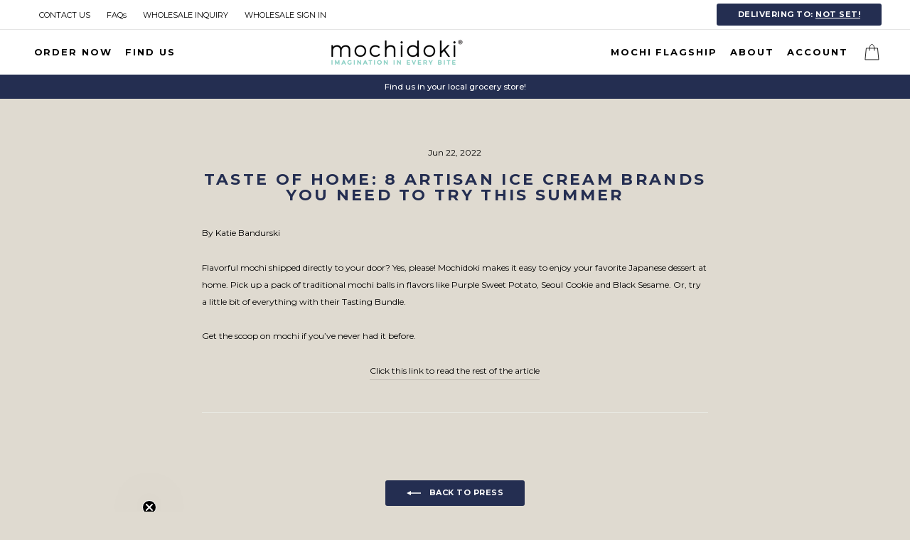

--- FILE ---
content_type: text/html; charset=utf-8
request_url: https://mochidoki.com/blogs/press/taste-of-home-8-artisan-ice-cream-brands-you-need-to-try-this-summer
body_size: 30645
content:
<!doctype html>
<html class="no-js" lang="en">
<head>
    <link href="//mochidoki.com/cdn/shop/t/109/assets/patrol-accessibility.css?v=129976035422862909811768425019" rel="stylesheet" type="text/css" media="all" />
    <meta charset="utf-8">
    <meta http-equiv="X-UA-Compatible" content="IE=edge,chrome=1">
    <meta name="viewport" content="width=device-width,initial-scale=1">
    <meta name="theme-color" content="#8ed2c7">
    <meta name="facebook-domain-verification" content="vepc9z4yklhagg8lu1cyggi815kvxm" />
  <script src="https://www.googleoptimize.com/optimize.js?id=OPT-MTWKWJ6"></script>
    <link rel="canonical" href="https://mochidoki.com/blogs/press/taste-of-home-8-artisan-ice-cream-brands-you-need-to-try-this-summer">

    
  
    
  
    
<link rel="shortcut icon" href="//mochidoki.com/cdn/shop/files/favicon_a7e139d1-2054-44fa-baa0-be718c62c54d_32x32.png?v=1738498078" type="image/png"/>
    <title>Taste of Home: 8 Artisan Ice Cream Brands You Need to Try This Summer
&ndash; Mochidoki - The Premium Mochi Ice Cream Company
</title><meta name="description" content="By Katie Bandurski Flavorful mochi shipped directly to your door? Yes, please! Mochidoki makes it easy to enjoy your favorite Japanese dessert at home. Pick up a pack of traditional mochi balls in flavors like Purple Sweet Potato, Seoul Cookie and Black Sesame. Or, try a little bit of everything with their Tasting Bund"><meta property="og:site_name" content="Mochidoki - The Premium Mochi Ice Cream Company">
  <meta property="og:url" content="https://mochidoki.com/blogs/press/taste-of-home-8-artisan-ice-cream-brands-you-need-to-try-this-summer">
  <meta property="og:title" content="Taste of Home: 8 Artisan Ice Cream Brands You Need to Try This Summer">
  <meta property="og:type" content="article">
  <meta property="og:description" content="By Katie Bandurski
Flavorful mochi shipped directly to your door? Yes, please! Mochidoki makes it easy to enjoy your favorite Japanese dessert at home. Pick up a pack of traditional mochi balls in flavors like Purple Sweet Potato, Seoul Cookie and Black Sesame. Or, try a little bit of everything with their Tasting Bundle.Get the scoop on mochi if you’ve never had it before.
Click this link to read the rest of the articleGo to https://www.tasteofhome.com/collection/ice-cream-brands/"><meta property="og:image" content="http://mochidoki.com/cdn/shop/articles/Taste_Of_Home_1200x630.jpg?v=1660595870">
  <meta property="og:image:secure_url" content="https://mochidoki.com/cdn/shop/articles/Taste_Of_Home_1200x630.jpg?v=1660595870">
  <meta name="twitter:site" content="@mochidokibrands">
  <meta name="twitter:card" content="summary_large_image">
  <meta name="twitter:title" content="Taste of Home: 8 Artisan Ice Cream Brands You Need to Try This Summer">
  <meta name="twitter:description" content="By Katie Bandurski
Flavorful mochi shipped directly to your door? Yes, please! Mochidoki makes it easy to enjoy your favorite Japanese dessert at home. Pick up a pack of traditional mochi balls in flavors like Purple Sweet Potato, Seoul Cookie and Black Sesame. Or, try a little bit of everything with their Tasting Bundle.Get the scoop on mochi if you’ve never had it before.
Click this link to read the rest of the articleGo to https://www.tasteofhome.com/collection/ice-cream-brands/">

    <link href="https://fonts.googleapis.com/css2?family=Alegreya+Sans&display=swap" rel="stylesheet">
    <style data-shopify>
  @font-face {
  font-family: Montserrat;
  font-weight: 700;
  font-style: normal;
  src: url("//mochidoki.com/cdn/fonts/montserrat/montserrat_n7.3c434e22befd5c18a6b4afadb1e3d77c128c7939.woff2") format("woff2"),
       url("//mochidoki.com/cdn/fonts/montserrat/montserrat_n7.5d9fa6e2cae713c8fb539a9876489d86207fe957.woff") format("woff");
}

  @font-face {
  font-family: Montserrat;
  font-weight: 400;
  font-style: normal;
  src: url("//mochidoki.com/cdn/fonts/montserrat/montserrat_n4.81949fa0ac9fd2021e16436151e8eaa539321637.woff2") format("woff2"),
       url("//mochidoki.com/cdn/fonts/montserrat/montserrat_n4.a6c632ca7b62da89c3594789ba828388aac693fe.woff") format("woff");
}


  @font-face {
  font-family: Montserrat;
  font-weight: 600;
  font-style: normal;
  src: url("//mochidoki.com/cdn/fonts/montserrat/montserrat_n6.1326b3e84230700ef15b3a29fb520639977513e0.woff2") format("woff2"),
       url("//mochidoki.com/cdn/fonts/montserrat/montserrat_n6.652f051080eb14192330daceed8cd53dfdc5ead9.woff") format("woff");
}

  @font-face {
  font-family: Montserrat;
  font-weight: 400;
  font-style: italic;
  src: url("//mochidoki.com/cdn/fonts/montserrat/montserrat_i4.5a4ea298b4789e064f62a29aafc18d41f09ae59b.woff2") format("woff2"),
       url("//mochidoki.com/cdn/fonts/montserrat/montserrat_i4.072b5869c5e0ed5b9d2021e4c2af132e16681ad2.woff") format("woff");
}

  @font-face {
  font-family: Montserrat;
  font-weight: 600;
  font-style: italic;
  src: url("//mochidoki.com/cdn/fonts/montserrat/montserrat_i6.e90155dd2f004112a61c0322d66d1f59dadfa84b.woff2") format("woff2"),
       url("//mochidoki.com/cdn/fonts/montserrat/montserrat_i6.41470518d8e9d7f1bcdd29a447c2397e5393943f.woff") format("woff");
}

</style>


    <link href="//mochidoki.com/cdn/shop/t/109/assets/theme.scss.css?v=85702966655990158221768425259" rel="stylesheet" type="text/css" media="all" />
    <link href="//mochidoki.com/cdn/shop/t/109/assets/wizard.css?v=47277189551329856061768425016" rel="stylesheet" type="text/css" media="all" />
    <link href="//mochidoki.com/cdn/shop/t/109/assets/hyquality.scss.css?v=66550688627288432261769094761" rel="stylesheet" type="text/css" media="all" />
    <link href="//mochidoki.com/cdn/shop/t/109/assets/newtheme.css?v=2561543036483407111768425017" rel="stylesheet" type="text/css" media="all" />
    <style data-shopify>
        :root {
          --color-navy: #242e51;
        }

        .collection-item__title {
        font-size: 14.4px;
        }

        @media screen and (min-width: 769px) {
        .collection-item__title {
        font-size: 18px;
        }
        }
    </style>
    <script>
        console.log("article");
        document.documentElement.className = document.documentElement.className.replace('no-js', 'js');

        window.theme = window.theme || {};
        theme.routes = {
            cart: "/cart",
            cartAdd: "/cart/add",
            cartChange: "/cart/change"
        };
        theme.strings = {
            addToCart: "Add to cart",
            soldOut: "Sold Out",
            unavailable: "Unavailable",
            stockLabel: "Only [count] items in stock!",
            willNotShipUntil: "Will not ship until [date]",
            willBeInStockAfter: "Will be in stock after [date]",
            waitingForStock: "Inventory on the way",
            savePrice: "Save [saved_amount]",
            cartEmpty: "Your cart is currently empty.",
            cartTermsConfirmation: "You must agree with the terms and conditions of sales to check out"
        };
        theme.settings = {
            dynamicVariantsEnable: true,
            dynamicVariantType: "button",
            cartType: "drawer",
            moneyFormat: "${{amount}}",
            saveType: "dollar",
            recentlyViewedEnabled: false,
            predictiveSearch: true,
            predictiveSearchType: "product,article,page",
            inventoryThreshold: 10,
            quickView: false,
            themeName: 'Impulse',
            themeVersion: "3.1.0"
        };
    </script>

    <!-- content_for_header -->
    <script>window.performance && window.performance.mark && window.performance.mark('shopify.content_for_header.start');</script><meta name="google-site-verification" content="3HuaWwN9MrEZdnKMuHGJ91Kig4Rl71x2hoIOOukbjgo">
<meta id="shopify-digital-wallet" name="shopify-digital-wallet" content="/1964081218/digital_wallets/dialog">
<meta name="shopify-checkout-api-token" content="f11eeba0600b6ca6686d2063e05a4b0e">
<meta id="in-context-paypal-metadata" data-shop-id="1964081218" data-venmo-supported="false" data-environment="production" data-locale="en_US" data-paypal-v4="true" data-currency="USD">
<link rel="alternate" type="application/atom+xml" title="Feed" href="/blogs/press.atom" />
<script async="async" src="/checkouts/internal/preloads.js?locale=en-US"></script>
<link rel="preconnect" href="https://shop.app" crossorigin="anonymous">
<script async="async" src="https://shop.app/checkouts/internal/preloads.js?locale=en-US&shop_id=1964081218" crossorigin="anonymous"></script>
<script id="apple-pay-shop-capabilities" type="application/json">{"shopId":1964081218,"countryCode":"US","currencyCode":"USD","merchantCapabilities":["supports3DS"],"merchantId":"gid:\/\/shopify\/Shop\/1964081218","merchantName":"Mochidoki - The Premium Mochi Ice Cream Company","requiredBillingContactFields":["postalAddress","email","phone"],"requiredShippingContactFields":["postalAddress","email","phone"],"shippingType":"shipping","supportedNetworks":["visa","masterCard","amex","discover","elo","jcb"],"total":{"type":"pending","label":"Mochidoki - The Premium Mochi Ice Cream Company","amount":"1.00"},"shopifyPaymentsEnabled":true,"supportsSubscriptions":true}</script>
<script id="shopify-features" type="application/json">{"accessToken":"f11eeba0600b6ca6686d2063e05a4b0e","betas":["rich-media-storefront-analytics"],"domain":"mochidoki.com","predictiveSearch":true,"shopId":1964081218,"locale":"en"}</script>
<script>var Shopify = Shopify || {};
Shopify.shop = "mochidoki-b2c.myshopify.com";
Shopify.locale = "en";
Shopify.currency = {"active":"USD","rate":"1.0"};
Shopify.country = "US";
Shopify.theme = {"name":"mochi-theme\/live","id":149946892480,"schema_name":"Impulse","schema_version":"3.1.0","theme_store_id":null,"role":"main"};
Shopify.theme.handle = "null";
Shopify.theme.style = {"id":null,"handle":null};
Shopify.cdnHost = "mochidoki.com/cdn";
Shopify.routes = Shopify.routes || {};
Shopify.routes.root = "/";</script>
<script type="module">!function(o){(o.Shopify=o.Shopify||{}).modules=!0}(window);</script>
<script>!function(o){function n(){var o=[];function n(){o.push(Array.prototype.slice.apply(arguments))}return n.q=o,n}var t=o.Shopify=o.Shopify||{};t.loadFeatures=n(),t.autoloadFeatures=n()}(window);</script>
<script>
  window.ShopifyPay = window.ShopifyPay || {};
  window.ShopifyPay.apiHost = "shop.app\/pay";
  window.ShopifyPay.redirectState = null;
</script>
<script id="shop-js-analytics" type="application/json">{"pageType":"article"}</script>
<script defer="defer" async type="module" src="//mochidoki.com/cdn/shopifycloud/shop-js/modules/v2/client.init-shop-cart-sync_BN7fPSNr.en.esm.js"></script>
<script defer="defer" async type="module" src="//mochidoki.com/cdn/shopifycloud/shop-js/modules/v2/chunk.common_Cbph3Kss.esm.js"></script>
<script defer="defer" async type="module" src="//mochidoki.com/cdn/shopifycloud/shop-js/modules/v2/chunk.modal_DKumMAJ1.esm.js"></script>
<script type="module">
  await import("//mochidoki.com/cdn/shopifycloud/shop-js/modules/v2/client.init-shop-cart-sync_BN7fPSNr.en.esm.js");
await import("//mochidoki.com/cdn/shopifycloud/shop-js/modules/v2/chunk.common_Cbph3Kss.esm.js");
await import("//mochidoki.com/cdn/shopifycloud/shop-js/modules/v2/chunk.modal_DKumMAJ1.esm.js");

  window.Shopify.SignInWithShop?.initShopCartSync?.({"fedCMEnabled":true,"windoidEnabled":true});

</script>
<script>
  window.Shopify = window.Shopify || {};
  if (!window.Shopify.featureAssets) window.Shopify.featureAssets = {};
  window.Shopify.featureAssets['shop-js'] = {"shop-cart-sync":["modules/v2/client.shop-cart-sync_CJVUk8Jm.en.esm.js","modules/v2/chunk.common_Cbph3Kss.esm.js","modules/v2/chunk.modal_DKumMAJ1.esm.js"],"init-fed-cm":["modules/v2/client.init-fed-cm_7Fvt41F4.en.esm.js","modules/v2/chunk.common_Cbph3Kss.esm.js","modules/v2/chunk.modal_DKumMAJ1.esm.js"],"init-shop-email-lookup-coordinator":["modules/v2/client.init-shop-email-lookup-coordinator_Cc088_bR.en.esm.js","modules/v2/chunk.common_Cbph3Kss.esm.js","modules/v2/chunk.modal_DKumMAJ1.esm.js"],"init-windoid":["modules/v2/client.init-windoid_hPopwJRj.en.esm.js","modules/v2/chunk.common_Cbph3Kss.esm.js","modules/v2/chunk.modal_DKumMAJ1.esm.js"],"shop-button":["modules/v2/client.shop-button_B0jaPSNF.en.esm.js","modules/v2/chunk.common_Cbph3Kss.esm.js","modules/v2/chunk.modal_DKumMAJ1.esm.js"],"shop-cash-offers":["modules/v2/client.shop-cash-offers_DPIskqss.en.esm.js","modules/v2/chunk.common_Cbph3Kss.esm.js","modules/v2/chunk.modal_DKumMAJ1.esm.js"],"shop-toast-manager":["modules/v2/client.shop-toast-manager_CK7RT69O.en.esm.js","modules/v2/chunk.common_Cbph3Kss.esm.js","modules/v2/chunk.modal_DKumMAJ1.esm.js"],"init-shop-cart-sync":["modules/v2/client.init-shop-cart-sync_BN7fPSNr.en.esm.js","modules/v2/chunk.common_Cbph3Kss.esm.js","modules/v2/chunk.modal_DKumMAJ1.esm.js"],"init-customer-accounts-sign-up":["modules/v2/client.init-customer-accounts-sign-up_CfPf4CXf.en.esm.js","modules/v2/client.shop-login-button_DeIztwXF.en.esm.js","modules/v2/chunk.common_Cbph3Kss.esm.js","modules/v2/chunk.modal_DKumMAJ1.esm.js"],"pay-button":["modules/v2/client.pay-button_CgIwFSYN.en.esm.js","modules/v2/chunk.common_Cbph3Kss.esm.js","modules/v2/chunk.modal_DKumMAJ1.esm.js"],"init-customer-accounts":["modules/v2/client.init-customer-accounts_DQ3x16JI.en.esm.js","modules/v2/client.shop-login-button_DeIztwXF.en.esm.js","modules/v2/chunk.common_Cbph3Kss.esm.js","modules/v2/chunk.modal_DKumMAJ1.esm.js"],"avatar":["modules/v2/client.avatar_BTnouDA3.en.esm.js"],"init-shop-for-new-customer-accounts":["modules/v2/client.init-shop-for-new-customer-accounts_CsZy_esa.en.esm.js","modules/v2/client.shop-login-button_DeIztwXF.en.esm.js","modules/v2/chunk.common_Cbph3Kss.esm.js","modules/v2/chunk.modal_DKumMAJ1.esm.js"],"shop-follow-button":["modules/v2/client.shop-follow-button_BRMJjgGd.en.esm.js","modules/v2/chunk.common_Cbph3Kss.esm.js","modules/v2/chunk.modal_DKumMAJ1.esm.js"],"checkout-modal":["modules/v2/client.checkout-modal_B9Drz_yf.en.esm.js","modules/v2/chunk.common_Cbph3Kss.esm.js","modules/v2/chunk.modal_DKumMAJ1.esm.js"],"shop-login-button":["modules/v2/client.shop-login-button_DeIztwXF.en.esm.js","modules/v2/chunk.common_Cbph3Kss.esm.js","modules/v2/chunk.modal_DKumMAJ1.esm.js"],"lead-capture":["modules/v2/client.lead-capture_DXYzFM3R.en.esm.js","modules/v2/chunk.common_Cbph3Kss.esm.js","modules/v2/chunk.modal_DKumMAJ1.esm.js"],"shop-login":["modules/v2/client.shop-login_CA5pJqmO.en.esm.js","modules/v2/chunk.common_Cbph3Kss.esm.js","modules/v2/chunk.modal_DKumMAJ1.esm.js"],"payment-terms":["modules/v2/client.payment-terms_BxzfvcZJ.en.esm.js","modules/v2/chunk.common_Cbph3Kss.esm.js","modules/v2/chunk.modal_DKumMAJ1.esm.js"]};
</script>
<script>(function() {
  var isLoaded = false;
  function asyncLoad() {
    if (isLoaded) return;
    isLoaded = true;
    var urls = ["https:\/\/cdn-loyalty.yotpo.com\/loader\/m296XSFDuIqob0uFwUN7lQ.js?shop=mochidoki-b2c.myshopify.com","https:\/\/integration-sh.talkshop.live\/static\/section-load-event-listener.js?shop=mochidoki-b2c.myshopify.com","https:\/\/embed.talkshop.live\/embed.js?shop=mochidoki-b2c.myshopify.com","https:\/\/integration-sh-proxy.talkshop.live\/feed-bundle.js?shop=mochidoki-b2c.myshopify.com","https:\/\/pbid.pro-market.net\/engine?mimetype=js\u0026size=1x1\u0026site=161261\u0026shop=mochidoki-b2c.myshopify.com","https:\/\/cdn.zigpoll.com\/zigpoll-shopify-embed.js?accountId=6217d8319ab19477012b4ccb\u0026shop=mochidoki-b2c.myshopify.com"];
    for (var i = 0; i < urls.length; i++) {
      var s = document.createElement('script');
      s.type = 'text/javascript';
      s.async = true;
      s.src = urls[i];
      var x = document.getElementsByTagName('script')[0];
      x.parentNode.insertBefore(s, x);
    }
  };
  if(window.attachEvent) {
    window.attachEvent('onload', asyncLoad);
  } else {
    window.addEventListener('load', asyncLoad, false);
  }
})();</script>
<script id="__st">var __st={"a":1964081218,"offset":-18000,"reqid":"806f4311-0e87-4dce-b61f-b09c652bc56f-1769761214","pageurl":"mochidoki.com\/blogs\/press\/taste-of-home-8-artisan-ice-cream-brands-you-need-to-try-this-summer","s":"articles-563173916864","u":"26ca43476c4d","p":"article","rtyp":"article","rid":563173916864};</script>
<script>window.ShopifyPaypalV4VisibilityTracking = true;</script>
<script id="captcha-bootstrap">!function(){'use strict';const t='contact',e='account',n='new_comment',o=[[t,t],['blogs',n],['comments',n],[t,'customer']],c=[[e,'customer_login'],[e,'guest_login'],[e,'recover_customer_password'],[e,'create_customer']],r=t=>t.map((([t,e])=>`form[action*='/${t}']:not([data-nocaptcha='true']) input[name='form_type'][value='${e}']`)).join(','),a=t=>()=>t?[...document.querySelectorAll(t)].map((t=>t.form)):[];function s(){const t=[...o],e=r(t);return a(e)}const i='password',u='form_key',d=['recaptcha-v3-token','g-recaptcha-response','h-captcha-response',i],f=()=>{try{return window.sessionStorage}catch{return}},m='__shopify_v',_=t=>t.elements[u];function p(t,e,n=!1){try{const o=window.sessionStorage,c=JSON.parse(o.getItem(e)),{data:r}=function(t){const{data:e,action:n}=t;return t[m]||n?{data:e,action:n}:{data:t,action:n}}(c);for(const[e,n]of Object.entries(r))t.elements[e]&&(t.elements[e].value=n);n&&o.removeItem(e)}catch(o){console.error('form repopulation failed',{error:o})}}const l='form_type',E='cptcha';function T(t){t.dataset[E]=!0}const w=window,h=w.document,L='Shopify',v='ce_forms',y='captcha';let A=!1;((t,e)=>{const n=(g='f06e6c50-85a8-45c8-87d0-21a2b65856fe',I='https://cdn.shopify.com/shopifycloud/storefront-forms-hcaptcha/ce_storefront_forms_captcha_hcaptcha.v1.5.2.iife.js',D={infoText:'Protected by hCaptcha',privacyText:'Privacy',termsText:'Terms'},(t,e,n)=>{const o=w[L][v],c=o.bindForm;if(c)return c(t,g,e,D).then(n);var r;o.q.push([[t,g,e,D],n]),r=I,A||(h.body.append(Object.assign(h.createElement('script'),{id:'captcha-provider',async:!0,src:r})),A=!0)});var g,I,D;w[L]=w[L]||{},w[L][v]=w[L][v]||{},w[L][v].q=[],w[L][y]=w[L][y]||{},w[L][y].protect=function(t,e){n(t,void 0,e),T(t)},Object.freeze(w[L][y]),function(t,e,n,w,h,L){const[v,y,A,g]=function(t,e,n){const i=e?o:[],u=t?c:[],d=[...i,...u],f=r(d),m=r(i),_=r(d.filter((([t,e])=>n.includes(e))));return[a(f),a(m),a(_),s()]}(w,h,L),I=t=>{const e=t.target;return e instanceof HTMLFormElement?e:e&&e.form},D=t=>v().includes(t);t.addEventListener('submit',(t=>{const e=I(t);if(!e)return;const n=D(e)&&!e.dataset.hcaptchaBound&&!e.dataset.recaptchaBound,o=_(e),c=g().includes(e)&&(!o||!o.value);(n||c)&&t.preventDefault(),c&&!n&&(function(t){try{if(!f())return;!function(t){const e=f();if(!e)return;const n=_(t);if(!n)return;const o=n.value;o&&e.removeItem(o)}(t);const e=Array.from(Array(32),(()=>Math.random().toString(36)[2])).join('');!function(t,e){_(t)||t.append(Object.assign(document.createElement('input'),{type:'hidden',name:u})),t.elements[u].value=e}(t,e),function(t,e){const n=f();if(!n)return;const o=[...t.querySelectorAll(`input[type='${i}']`)].map((({name:t})=>t)),c=[...d,...o],r={};for(const[a,s]of new FormData(t).entries())c.includes(a)||(r[a]=s);n.setItem(e,JSON.stringify({[m]:1,action:t.action,data:r}))}(t,e)}catch(e){console.error('failed to persist form',e)}}(e),e.submit())}));const S=(t,e)=>{t&&!t.dataset[E]&&(n(t,e.some((e=>e===t))),T(t))};for(const o of['focusin','change'])t.addEventListener(o,(t=>{const e=I(t);D(e)&&S(e,y())}));const B=e.get('form_key'),M=e.get(l),P=B&&M;t.addEventListener('DOMContentLoaded',(()=>{const t=y();if(P)for(const e of t)e.elements[l].value===M&&p(e,B);[...new Set([...A(),...v().filter((t=>'true'===t.dataset.shopifyCaptcha))])].forEach((e=>S(e,t)))}))}(h,new URLSearchParams(w.location.search),n,t,e,['guest_login'])})(!0,!0)}();</script>
<script integrity="sha256-4kQ18oKyAcykRKYeNunJcIwy7WH5gtpwJnB7kiuLZ1E=" data-source-attribution="shopify.loadfeatures" defer="defer" src="//mochidoki.com/cdn/shopifycloud/storefront/assets/storefront/load_feature-a0a9edcb.js" crossorigin="anonymous"></script>
<script crossorigin="anonymous" defer="defer" src="//mochidoki.com/cdn/shopifycloud/storefront/assets/shopify_pay/storefront-65b4c6d7.js?v=20250812"></script>
<script data-source-attribution="shopify.dynamic_checkout.dynamic.init">var Shopify=Shopify||{};Shopify.PaymentButton=Shopify.PaymentButton||{isStorefrontPortableWallets:!0,init:function(){window.Shopify.PaymentButton.init=function(){};var t=document.createElement("script");t.src="https://mochidoki.com/cdn/shopifycloud/portable-wallets/latest/portable-wallets.en.js",t.type="module",document.head.appendChild(t)}};
</script>
<script data-source-attribution="shopify.dynamic_checkout.buyer_consent">
  function portableWalletsHideBuyerConsent(e){var t=document.getElementById("shopify-buyer-consent"),n=document.getElementById("shopify-subscription-policy-button");t&&n&&(t.classList.add("hidden"),t.setAttribute("aria-hidden","true"),n.removeEventListener("click",e))}function portableWalletsShowBuyerConsent(e){var t=document.getElementById("shopify-buyer-consent"),n=document.getElementById("shopify-subscription-policy-button");t&&n&&(t.classList.remove("hidden"),t.removeAttribute("aria-hidden"),n.addEventListener("click",e))}window.Shopify?.PaymentButton&&(window.Shopify.PaymentButton.hideBuyerConsent=portableWalletsHideBuyerConsent,window.Shopify.PaymentButton.showBuyerConsent=portableWalletsShowBuyerConsent);
</script>
<script data-source-attribution="shopify.dynamic_checkout.cart.bootstrap">document.addEventListener("DOMContentLoaded",(function(){function t(){return document.querySelector("shopify-accelerated-checkout-cart, shopify-accelerated-checkout")}if(t())Shopify.PaymentButton.init();else{new MutationObserver((function(e,n){t()&&(Shopify.PaymentButton.init(),n.disconnect())})).observe(document.body,{childList:!0,subtree:!0})}}));
</script>
<link id="shopify-accelerated-checkout-styles" rel="stylesheet" media="screen" href="https://mochidoki.com/cdn/shopifycloud/portable-wallets/latest/accelerated-checkout-backwards-compat.css" crossorigin="anonymous">
<style id="shopify-accelerated-checkout-cart">
        #shopify-buyer-consent {
  margin-top: 1em;
  display: inline-block;
  width: 100%;
}

#shopify-buyer-consent.hidden {
  display: none;
}

#shopify-subscription-policy-button {
  background: none;
  border: none;
  padding: 0;
  text-decoration: underline;
  font-size: inherit;
  cursor: pointer;
}

#shopify-subscription-policy-button::before {
  box-shadow: none;
}

      </style>

<script>window.performance && window.performance.mark && window.performance.mark('shopify.content_for_header.end');</script>
    <!-- content_for_header -->

    <script src="//mochidoki.com/cdn/shop/t/109/assets/vendor-scripts-v7.js?v=19515194181243038581768425019" defer="defer"></script>
    <script src="//mochidoki.com/cdn/shop/t/109/assets/get-ground-transit.js?v=127383987149246649841768425016" defer></script>

    <!-- Replace mochi_js from heroku -->
    
      <script src="//mochidoki.com/cdn/shop/t/109/assets/jquery.modal.min.js?v=155006755111777053031768425016" defer></script>
      <script src="//mochidoki.com/cdn/shop/t/109/assets/main.min.js?v=245667640459510441769094759" defer></script>
      <link href="//mochidoki.com/cdn/shop/t/109/assets/main.css?v=76512664793098499521769094758" rel="stylesheet">
    

    

    <script src="//mochidoki.com/cdn/shop/t/109/assets/theme.js?v=25642195239078205511768425016" defer="defer"></script><!--<script src="//mochidoki.com/cdn/shop/t/109/assets/calendar.js?v=81768029648089966081768425017" defer="defer"></script><link href="//mochidoki.com/cdn/shop/t/109/assets/calendar.css?v=160306380304516781601768425017" rel="stylesheet" type="text/css" media="all" />-->
    <script src="https://cdn-widgetsrepository.yotpo.com/v1/loader/m296XSFDuIqob0uFwUN7lQ" async></script>

    <script type="text/javascript">
      let customer_air = '';
      
    </script>
<script type="text/javascript" src="https://static.ordergroove.com/8c025f5e231a11ed83a1b27b3e9f149e/main.js" data-shopify-selling-plans ></script><script>var loox_global_hash = '1664205050321';</script><style>.loox-reviews-default { max-width: 1200px; margin: 0 auto; }.loox-rating .loox-icon { color:#8ed2c6; }</style>
<!-- BEGIN app block: shopify://apps/klaviyo-email-marketing-sms/blocks/klaviyo-onsite-embed/2632fe16-c075-4321-a88b-50b567f42507 -->












  <script async src="https://static.klaviyo.com/onsite/js/WhHrEy/klaviyo.js?company_id=WhHrEy"></script>
  <script>!function(){if(!window.klaviyo){window._klOnsite=window._klOnsite||[];try{window.klaviyo=new Proxy({},{get:function(n,i){return"push"===i?function(){var n;(n=window._klOnsite).push.apply(n,arguments)}:function(){for(var n=arguments.length,o=new Array(n),w=0;w<n;w++)o[w]=arguments[w];var t="function"==typeof o[o.length-1]?o.pop():void 0,e=new Promise((function(n){window._klOnsite.push([i].concat(o,[function(i){t&&t(i),n(i)}]))}));return e}}})}catch(n){window.klaviyo=window.klaviyo||[],window.klaviyo.push=function(){var n;(n=window._klOnsite).push.apply(n,arguments)}}}}();</script>

  




  <script>
    window.klaviyoReviewsProductDesignMode = false
  </script>







<!-- END app block --><link href="https://monorail-edge.shopifysvc.com" rel="dns-prefetch">
<script>(function(){if ("sendBeacon" in navigator && "performance" in window) {try {var session_token_from_headers = performance.getEntriesByType('navigation')[0].serverTiming.find(x => x.name == '_s').description;} catch {var session_token_from_headers = undefined;}var session_cookie_matches = document.cookie.match(/_shopify_s=([^;]*)/);var session_token_from_cookie = session_cookie_matches && session_cookie_matches.length === 2 ? session_cookie_matches[1] : "";var session_token = session_token_from_headers || session_token_from_cookie || "";function handle_abandonment_event(e) {var entries = performance.getEntries().filter(function(entry) {return /monorail-edge.shopifysvc.com/.test(entry.name);});if (!window.abandonment_tracked && entries.length === 0) {window.abandonment_tracked = true;var currentMs = Date.now();var navigation_start = performance.timing.navigationStart;var payload = {shop_id: 1964081218,url: window.location.href,navigation_start,duration: currentMs - navigation_start,session_token,page_type: "article"};window.navigator.sendBeacon("https://monorail-edge.shopifysvc.com/v1/produce", JSON.stringify({schema_id: "online_store_buyer_site_abandonment/1.1",payload: payload,metadata: {event_created_at_ms: currentMs,event_sent_at_ms: currentMs}}));}}window.addEventListener('pagehide', handle_abandonment_event);}}());</script>
<script id="web-pixels-manager-setup">(function e(e,d,r,n,o){if(void 0===o&&(o={}),!Boolean(null===(a=null===(i=window.Shopify)||void 0===i?void 0:i.analytics)||void 0===a?void 0:a.replayQueue)){var i,a;window.Shopify=window.Shopify||{};var t=window.Shopify;t.analytics=t.analytics||{};var s=t.analytics;s.replayQueue=[],s.publish=function(e,d,r){return s.replayQueue.push([e,d,r]),!0};try{self.performance.mark("wpm:start")}catch(e){}var l=function(){var e={modern:/Edge?\/(1{2}[4-9]|1[2-9]\d|[2-9]\d{2}|\d{4,})\.\d+(\.\d+|)|Firefox\/(1{2}[4-9]|1[2-9]\d|[2-9]\d{2}|\d{4,})\.\d+(\.\d+|)|Chrom(ium|e)\/(9{2}|\d{3,})\.\d+(\.\d+|)|(Maci|X1{2}).+ Version\/(15\.\d+|(1[6-9]|[2-9]\d|\d{3,})\.\d+)([,.]\d+|)( \(\w+\)|)( Mobile\/\w+|) Safari\/|Chrome.+OPR\/(9{2}|\d{3,})\.\d+\.\d+|(CPU[ +]OS|iPhone[ +]OS|CPU[ +]iPhone|CPU IPhone OS|CPU iPad OS)[ +]+(15[._]\d+|(1[6-9]|[2-9]\d|\d{3,})[._]\d+)([._]\d+|)|Android:?[ /-](13[3-9]|1[4-9]\d|[2-9]\d{2}|\d{4,})(\.\d+|)(\.\d+|)|Android.+Firefox\/(13[5-9]|1[4-9]\d|[2-9]\d{2}|\d{4,})\.\d+(\.\d+|)|Android.+Chrom(ium|e)\/(13[3-9]|1[4-9]\d|[2-9]\d{2}|\d{4,})\.\d+(\.\d+|)|SamsungBrowser\/([2-9]\d|\d{3,})\.\d+/,legacy:/Edge?\/(1[6-9]|[2-9]\d|\d{3,})\.\d+(\.\d+|)|Firefox\/(5[4-9]|[6-9]\d|\d{3,})\.\d+(\.\d+|)|Chrom(ium|e)\/(5[1-9]|[6-9]\d|\d{3,})\.\d+(\.\d+|)([\d.]+$|.*Safari\/(?![\d.]+ Edge\/[\d.]+$))|(Maci|X1{2}).+ Version\/(10\.\d+|(1[1-9]|[2-9]\d|\d{3,})\.\d+)([,.]\d+|)( \(\w+\)|)( Mobile\/\w+|) Safari\/|Chrome.+OPR\/(3[89]|[4-9]\d|\d{3,})\.\d+\.\d+|(CPU[ +]OS|iPhone[ +]OS|CPU[ +]iPhone|CPU IPhone OS|CPU iPad OS)[ +]+(10[._]\d+|(1[1-9]|[2-9]\d|\d{3,})[._]\d+)([._]\d+|)|Android:?[ /-](13[3-9]|1[4-9]\d|[2-9]\d{2}|\d{4,})(\.\d+|)(\.\d+|)|Mobile Safari.+OPR\/([89]\d|\d{3,})\.\d+\.\d+|Android.+Firefox\/(13[5-9]|1[4-9]\d|[2-9]\d{2}|\d{4,})\.\d+(\.\d+|)|Android.+Chrom(ium|e)\/(13[3-9]|1[4-9]\d|[2-9]\d{2}|\d{4,})\.\d+(\.\d+|)|Android.+(UC? ?Browser|UCWEB|U3)[ /]?(15\.([5-9]|\d{2,})|(1[6-9]|[2-9]\d|\d{3,})\.\d+)\.\d+|SamsungBrowser\/(5\.\d+|([6-9]|\d{2,})\.\d+)|Android.+MQ{2}Browser\/(14(\.(9|\d{2,})|)|(1[5-9]|[2-9]\d|\d{3,})(\.\d+|))(\.\d+|)|K[Aa][Ii]OS\/(3\.\d+|([4-9]|\d{2,})\.\d+)(\.\d+|)/},d=e.modern,r=e.legacy,n=navigator.userAgent;return n.match(d)?"modern":n.match(r)?"legacy":"unknown"}(),u="modern"===l?"modern":"legacy",c=(null!=n?n:{modern:"",legacy:""})[u],f=function(e){return[e.baseUrl,"/wpm","/b",e.hashVersion,"modern"===e.buildTarget?"m":"l",".js"].join("")}({baseUrl:d,hashVersion:r,buildTarget:u}),m=function(e){var d=e.version,r=e.bundleTarget,n=e.surface,o=e.pageUrl,i=e.monorailEndpoint;return{emit:function(e){var a=e.status,t=e.errorMsg,s=(new Date).getTime(),l=JSON.stringify({metadata:{event_sent_at_ms:s},events:[{schema_id:"web_pixels_manager_load/3.1",payload:{version:d,bundle_target:r,page_url:o,status:a,surface:n,error_msg:t},metadata:{event_created_at_ms:s}}]});if(!i)return console&&console.warn&&console.warn("[Web Pixels Manager] No Monorail endpoint provided, skipping logging."),!1;try{return self.navigator.sendBeacon.bind(self.navigator)(i,l)}catch(e){}var u=new XMLHttpRequest;try{return u.open("POST",i,!0),u.setRequestHeader("Content-Type","text/plain"),u.send(l),!0}catch(e){return console&&console.warn&&console.warn("[Web Pixels Manager] Got an unhandled error while logging to Monorail."),!1}}}}({version:r,bundleTarget:l,surface:e.surface,pageUrl:self.location.href,monorailEndpoint:e.monorailEndpoint});try{o.browserTarget=l,function(e){var d=e.src,r=e.async,n=void 0===r||r,o=e.onload,i=e.onerror,a=e.sri,t=e.scriptDataAttributes,s=void 0===t?{}:t,l=document.createElement("script"),u=document.querySelector("head"),c=document.querySelector("body");if(l.async=n,l.src=d,a&&(l.integrity=a,l.crossOrigin="anonymous"),s)for(var f in s)if(Object.prototype.hasOwnProperty.call(s,f))try{l.dataset[f]=s[f]}catch(e){}if(o&&l.addEventListener("load",o),i&&l.addEventListener("error",i),u)u.appendChild(l);else{if(!c)throw new Error("Did not find a head or body element to append the script");c.appendChild(l)}}({src:f,async:!0,onload:function(){if(!function(){var e,d;return Boolean(null===(d=null===(e=window.Shopify)||void 0===e?void 0:e.analytics)||void 0===d?void 0:d.initialized)}()){var d=window.webPixelsManager.init(e)||void 0;if(d){var r=window.Shopify.analytics;r.replayQueue.forEach((function(e){var r=e[0],n=e[1],o=e[2];d.publishCustomEvent(r,n,o)})),r.replayQueue=[],r.publish=d.publishCustomEvent,r.visitor=d.visitor,r.initialized=!0}}},onerror:function(){return m.emit({status:"failed",errorMsg:"".concat(f," has failed to load")})},sri:function(e){var d=/^sha384-[A-Za-z0-9+/=]+$/;return"string"==typeof e&&d.test(e)}(c)?c:"",scriptDataAttributes:o}),m.emit({status:"loading"})}catch(e){m.emit({status:"failed",errorMsg:(null==e?void 0:e.message)||"Unknown error"})}}})({shopId: 1964081218,storefrontBaseUrl: "https://mochidoki.com",extensionsBaseUrl: "https://extensions.shopifycdn.com/cdn/shopifycloud/web-pixels-manager",monorailEndpoint: "https://monorail-edge.shopifysvc.com/unstable/produce_batch",surface: "storefront-renderer",enabledBetaFlags: ["2dca8a86"],webPixelsConfigList: [{"id":"1404076224","configuration":"{\"accountID\":\"WhHrEy\",\"webPixelConfig\":\"eyJlbmFibGVBZGRlZFRvQ2FydEV2ZW50cyI6IHRydWV9\"}","eventPayloadVersion":"v1","runtimeContext":"STRICT","scriptVersion":"524f6c1ee37bacdca7657a665bdca589","type":"APP","apiClientId":123074,"privacyPurposes":["ANALYTICS","MARKETING"],"dataSharingAdjustments":{"protectedCustomerApprovalScopes":["read_customer_address","read_customer_email","read_customer_name","read_customer_personal_data","read_customer_phone"]}},{"id":"519962816","configuration":"{\"config\":\"{\\\"pixel_id\\\":\\\"AW-793294642\\\",\\\"target_country\\\":\\\"US\\\",\\\"gtag_events\\\":[{\\\"type\\\":\\\"search\\\",\\\"action_label\\\":\\\"AW-793294642\\\/Na-ZCOrtrsoBELLuovoC\\\"},{\\\"type\\\":\\\"begin_checkout\\\",\\\"action_label\\\":\\\"AW-793294642\\\/EuKvCOftrsoBELLuovoC\\\"},{\\\"type\\\":\\\"view_item\\\",\\\"action_label\\\":[\\\"AW-793294642\\\/mcTeCOHtrsoBELLuovoC\\\",\\\"MC-81FLQFE4S7\\\"]},{\\\"type\\\":\\\"purchase\\\",\\\"action_label\\\":[\\\"AW-793294642\\\/kKjmCN7trsoBELLuovoC\\\",\\\"MC-81FLQFE4S7\\\"]},{\\\"type\\\":\\\"page_view\\\",\\\"action_label\\\":[\\\"AW-793294642\\\/SVJMCNvtrsoBELLuovoC\\\",\\\"MC-81FLQFE4S7\\\"]},{\\\"type\\\":\\\"add_payment_info\\\",\\\"action_label\\\":\\\"AW-793294642\\\/IKzRCO3trsoBELLuovoC\\\"},{\\\"type\\\":\\\"add_to_cart\\\",\\\"action_label\\\":\\\"AW-793294642\\\/Xc_TCOTtrsoBELLuovoC\\\"}],\\\"enable_monitoring_mode\\\":false}\"}","eventPayloadVersion":"v1","runtimeContext":"OPEN","scriptVersion":"b2a88bafab3e21179ed38636efcd8a93","type":"APP","apiClientId":1780363,"privacyPurposes":[],"dataSharingAdjustments":{"protectedCustomerApprovalScopes":["read_customer_address","read_customer_email","read_customer_name","read_customer_personal_data","read_customer_phone"]}},{"id":"450494656","configuration":"{\"pixelCode\":\"C91HCHIGPNPFJROKQO80\"}","eventPayloadVersion":"v1","runtimeContext":"STRICT","scriptVersion":"22e92c2ad45662f435e4801458fb78cc","type":"APP","apiClientId":4383523,"privacyPurposes":["ANALYTICS","MARKETING","SALE_OF_DATA"],"dataSharingAdjustments":{"protectedCustomerApprovalScopes":["read_customer_address","read_customer_email","read_customer_name","read_customer_personal_data","read_customer_phone"]}},{"id":"141033664","configuration":"{\"pixel_id\":\"261536331367394\",\"pixel_type\":\"facebook_pixel\",\"metaapp_system_user_token\":\"-\"}","eventPayloadVersion":"v1","runtimeContext":"OPEN","scriptVersion":"ca16bc87fe92b6042fbaa3acc2fbdaa6","type":"APP","apiClientId":2329312,"privacyPurposes":["ANALYTICS","MARKETING","SALE_OF_DATA"],"dataSharingAdjustments":{"protectedCustomerApprovalScopes":["read_customer_address","read_customer_email","read_customer_name","read_customer_personal_data","read_customer_phone"]}},{"id":"51478720","configuration":"{\"tagID\":\"2612998817132\"}","eventPayloadVersion":"v1","runtimeContext":"STRICT","scriptVersion":"18031546ee651571ed29edbe71a3550b","type":"APP","apiClientId":3009811,"privacyPurposes":["ANALYTICS","MARKETING","SALE_OF_DATA"],"dataSharingAdjustments":{"protectedCustomerApprovalScopes":["read_customer_address","read_customer_email","read_customer_name","read_customer_personal_data","read_customer_phone"]}},{"id":"shopify-app-pixel","configuration":"{}","eventPayloadVersion":"v1","runtimeContext":"STRICT","scriptVersion":"0450","apiClientId":"shopify-pixel","type":"APP","privacyPurposes":["ANALYTICS","MARKETING"]},{"id":"shopify-custom-pixel","eventPayloadVersion":"v1","runtimeContext":"LAX","scriptVersion":"0450","apiClientId":"shopify-pixel","type":"CUSTOM","privacyPurposes":["ANALYTICS","MARKETING"]}],isMerchantRequest: false,initData: {"shop":{"name":"Mochidoki - The Premium Mochi Ice Cream Company","paymentSettings":{"currencyCode":"USD"},"myshopifyDomain":"mochidoki-b2c.myshopify.com","countryCode":"US","storefrontUrl":"https:\/\/mochidoki.com"},"customer":null,"cart":null,"checkout":null,"productVariants":[],"purchasingCompany":null},},"https://mochidoki.com/cdn","1d2a099fw23dfb22ep557258f5m7a2edbae",{"modern":"","legacy":""},{"shopId":"1964081218","storefrontBaseUrl":"https:\/\/mochidoki.com","extensionBaseUrl":"https:\/\/extensions.shopifycdn.com\/cdn\/shopifycloud\/web-pixels-manager","surface":"storefront-renderer","enabledBetaFlags":"[\"2dca8a86\"]","isMerchantRequest":"false","hashVersion":"1d2a099fw23dfb22ep557258f5m7a2edbae","publish":"custom","events":"[[\"page_viewed\",{}]]"});</script><script>
  window.ShopifyAnalytics = window.ShopifyAnalytics || {};
  window.ShopifyAnalytics.meta = window.ShopifyAnalytics.meta || {};
  window.ShopifyAnalytics.meta.currency = 'USD';
  var meta = {"page":{"pageType":"article","resourceType":"article","resourceId":563173916864,"requestId":"806f4311-0e87-4dce-b61f-b09c652bc56f-1769761214"}};
  for (var attr in meta) {
    window.ShopifyAnalytics.meta[attr] = meta[attr];
  }
</script>
<script class="analytics">
  (function () {
    var customDocumentWrite = function(content) {
      var jquery = null;

      if (window.jQuery) {
        jquery = window.jQuery;
      } else if (window.Checkout && window.Checkout.$) {
        jquery = window.Checkout.$;
      }

      if (jquery) {
        jquery('body').append(content);
      }
    };

    var hasLoggedConversion = function(token) {
      if (token) {
        return document.cookie.indexOf('loggedConversion=' + token) !== -1;
      }
      return false;
    }

    var setCookieIfConversion = function(token) {
      if (token) {
        var twoMonthsFromNow = new Date(Date.now());
        twoMonthsFromNow.setMonth(twoMonthsFromNow.getMonth() + 2);

        document.cookie = 'loggedConversion=' + token + '; expires=' + twoMonthsFromNow;
      }
    }

    var trekkie = window.ShopifyAnalytics.lib = window.trekkie = window.trekkie || [];
    if (trekkie.integrations) {
      return;
    }
    trekkie.methods = [
      'identify',
      'page',
      'ready',
      'track',
      'trackForm',
      'trackLink'
    ];
    trekkie.factory = function(method) {
      return function() {
        var args = Array.prototype.slice.call(arguments);
        args.unshift(method);
        trekkie.push(args);
        return trekkie;
      };
    };
    for (var i = 0; i < trekkie.methods.length; i++) {
      var key = trekkie.methods[i];
      trekkie[key] = trekkie.factory(key);
    }
    trekkie.load = function(config) {
      trekkie.config = config || {};
      trekkie.config.initialDocumentCookie = document.cookie;
      var first = document.getElementsByTagName('script')[0];
      var script = document.createElement('script');
      script.type = 'text/javascript';
      script.onerror = function(e) {
        var scriptFallback = document.createElement('script');
        scriptFallback.type = 'text/javascript';
        scriptFallback.onerror = function(error) {
                var Monorail = {
      produce: function produce(monorailDomain, schemaId, payload) {
        var currentMs = new Date().getTime();
        var event = {
          schema_id: schemaId,
          payload: payload,
          metadata: {
            event_created_at_ms: currentMs,
            event_sent_at_ms: currentMs
          }
        };
        return Monorail.sendRequest("https://" + monorailDomain + "/v1/produce", JSON.stringify(event));
      },
      sendRequest: function sendRequest(endpointUrl, payload) {
        // Try the sendBeacon API
        if (window && window.navigator && typeof window.navigator.sendBeacon === 'function' && typeof window.Blob === 'function' && !Monorail.isIos12()) {
          var blobData = new window.Blob([payload], {
            type: 'text/plain'
          });

          if (window.navigator.sendBeacon(endpointUrl, blobData)) {
            return true;
          } // sendBeacon was not successful

        } // XHR beacon

        var xhr = new XMLHttpRequest();

        try {
          xhr.open('POST', endpointUrl);
          xhr.setRequestHeader('Content-Type', 'text/plain');
          xhr.send(payload);
        } catch (e) {
          console.log(e);
        }

        return false;
      },
      isIos12: function isIos12() {
        return window.navigator.userAgent.lastIndexOf('iPhone; CPU iPhone OS 12_') !== -1 || window.navigator.userAgent.lastIndexOf('iPad; CPU OS 12_') !== -1;
      }
    };
    Monorail.produce('monorail-edge.shopifysvc.com',
      'trekkie_storefront_load_errors/1.1',
      {shop_id: 1964081218,
      theme_id: 149946892480,
      app_name: "storefront",
      context_url: window.location.href,
      source_url: "//mochidoki.com/cdn/s/trekkie.storefront.c59ea00e0474b293ae6629561379568a2d7c4bba.min.js"});

        };
        scriptFallback.async = true;
        scriptFallback.src = '//mochidoki.com/cdn/s/trekkie.storefront.c59ea00e0474b293ae6629561379568a2d7c4bba.min.js';
        first.parentNode.insertBefore(scriptFallback, first);
      };
      script.async = true;
      script.src = '//mochidoki.com/cdn/s/trekkie.storefront.c59ea00e0474b293ae6629561379568a2d7c4bba.min.js';
      first.parentNode.insertBefore(script, first);
    };
    trekkie.load(
      {"Trekkie":{"appName":"storefront","development":false,"defaultAttributes":{"shopId":1964081218,"isMerchantRequest":null,"themeId":149946892480,"themeCityHash":"17033905752748363978","contentLanguage":"en","currency":"USD"},"isServerSideCookieWritingEnabled":true,"monorailRegion":"shop_domain","enabledBetaFlags":["65f19447","b5387b81"]},"Session Attribution":{},"S2S":{"facebookCapiEnabled":true,"source":"trekkie-storefront-renderer","apiClientId":580111}}
    );

    var loaded = false;
    trekkie.ready(function() {
      if (loaded) return;
      loaded = true;

      window.ShopifyAnalytics.lib = window.trekkie;

      var originalDocumentWrite = document.write;
      document.write = customDocumentWrite;
      try { window.ShopifyAnalytics.merchantGoogleAnalytics.call(this); } catch(error) {};
      document.write = originalDocumentWrite;

      window.ShopifyAnalytics.lib.page(null,{"pageType":"article","resourceType":"article","resourceId":563173916864,"requestId":"806f4311-0e87-4dce-b61f-b09c652bc56f-1769761214","shopifyEmitted":true});

      var match = window.location.pathname.match(/checkouts\/(.+)\/(thank_you|post_purchase)/)
      var token = match? match[1]: undefined;
      if (!hasLoggedConversion(token)) {
        setCookieIfConversion(token);
        
      }
    });


        var eventsListenerScript = document.createElement('script');
        eventsListenerScript.async = true;
        eventsListenerScript.src = "//mochidoki.com/cdn/shopifycloud/storefront/assets/shop_events_listener-3da45d37.js";
        document.getElementsByTagName('head')[0].appendChild(eventsListenerScript);

})();</script>
  <script>
  if (!window.ga || (window.ga && typeof window.ga !== 'function')) {
    window.ga = function ga() {
      (window.ga.q = window.ga.q || []).push(arguments);
      if (window.Shopify && window.Shopify.analytics && typeof window.Shopify.analytics.publish === 'function') {
        window.Shopify.analytics.publish("ga_stub_called", {}, {sendTo: "google_osp_migration"});
      }
      console.error("Shopify's Google Analytics stub called with:", Array.from(arguments), "\nSee https://help.shopify.com/manual/promoting-marketing/pixels/pixel-migration#google for more information.");
    };
    if (window.Shopify && window.Shopify.analytics && typeof window.Shopify.analytics.publish === 'function') {
      window.Shopify.analytics.publish("ga_stub_initialized", {}, {sendTo: "google_osp_migration"});
    }
  }
</script>
<script
  defer
  src="https://mochidoki.com/cdn/shopifycloud/perf-kit/shopify-perf-kit-3.1.0.min.js"
  data-application="storefront-renderer"
  data-shop-id="1964081218"
  data-render-region="gcp-us-central1"
  data-page-type="article"
  data-theme-instance-id="149946892480"
  data-theme-name="Impulse"
  data-theme-version="3.1.0"
  data-monorail-region="shop_domain"
  data-resource-timing-sampling-rate="10"
  data-shs="true"
  data-shs-beacon="true"
  data-shs-export-with-fetch="true"
  data-shs-logs-sample-rate="1"
  data-shs-beacon-endpoint="https://mochidoki.com/api/collect"
></script>
</head>

<body class="template-article "
      id="taste-of-home-8-artisan-ice-cream-brands-you-need-to-try-this-summer" data-transitions="false">
  
  	
<script type="text/javascript"> _linkedin_partner_id = "3796772"; window._linkedin_data_partner_ids = window._linkedin_data_partner_ids || []; window._linkedin_data_partner_ids.push(_linkedin_partner_id); </script><script type="text/javascript"> (function(l) { if (!l){window.lintrk = function(a,b){window.lintrk.q.push([a,b])}; window.lintrk.q=[]} var s = document.getElementsByTagName("script")[0]; var b = document.createElement("script"); b.type = "text/javascript";b.async = true; b.src = "https://snap.licdn.com/li.lms-analytics/insight.min.js"; s.parentNode.insertBefore(b, s);})(window.lintrk); </script> <noscript> <img height="1" width="1" style="display:none;" alt="" src="https://px.ads.linkedin.com/collect/?pid=3796772&fmt=gif" /> </noscript>

<a class="in-page-link visually-hidden skip-link"
   href="#MainContent">Skip to content</a>

<div id="PageContainer" class="page-container">
    <div class="transition-body">

        <div id="shopify-section-header" class="shopify-section">




 

<div
  id="NavDrawer" class="drawer drawer--left"
  role="dialog" aria-modal="true" aria-label="Main Navigation"
>
  <div class="drawer__contents">
    <div class="drawer__fixed-header drawer__fixed-header--full">
      <div class="drawer__header drawer__header--full appear-animation appear-delay-1">
        <div class="h2 drawer__title">
        </div>
        <div class="drawer__close">
          <button type="button" class="drawer__close-button js-drawer-close">
            <svg aria-hidden="true" focusable="false" role="img" class="icon icon-close" viewBox="0 0 64 64"><path d="M19 17.61l27.12 27.13m0-27.12L19 44.74"/></svg>
            <span class="icon__fallback-text">Close menu</span>
          </button>
        </div>
      </div>
    </div>
    <div class="drawer__scrollable">
      <nav aria-label="Primary">
        <ul class="mobile-nav mobile-nav--heading-style">
          


            <li class="mobile-nav__item appear-animation appear-delay-2">
              
                <div class="mobile-nav__has-sublist">
                  
                    <a href="/collections/all"
                      class="mobile-nav__link mobile-nav__link--top-level"
                      id="Label-collections-all1"
                      >
                      ORDER NOW
                    </a>
                    <div class="mobile-nav__toggle">
                      <button type="button"
                        aria-controls="Linklist-collections-all1"
                        aria-label="Mobile Navigation Toggle"
                        
                        class="collapsible-trigger collapsible--auto-height ">
                        <span class="collapsible-trigger__icon collapsible-trigger__icon--open">
  <svg focusable="false" class="icon icon--wide icon-chevron-down" viewBox="0 0 28 16">
    <title>down chevron</title>
    <path d="M1.57 1.59l12.76 12.77L27.1 1.59" stroke-width="2" stroke="#000" fill="none" fill-rule="evenodd"/>
  </svg>
</span>

                      </button>
                    </div>
                  
                </div>
              

              
                <div id="Linklist-collections-all1"
                  class="mobile-nav__sublist collapsible-content collapsible-content--all "
                  >
                  <div class="collapsible-content__inner">
                    <ul class="mobile-nav__sublist" aria-labelledby="Label-collections-all1">
                      


                        <li class="mobile-nav__item">
                          <div class="mobile-nav__child-item">
                            
                              <a href="/collections/all"
                                class="mobile-nav__link"
                                id="Sublabel-collections-all1"
                                >
                                FLAVORS
                              </a>
                            
                            
                          </div>

                          
                        </li>
                      


                        <li class="mobile-nav__item">
                          <div class="mobile-nav__child-item">
                            
                              <a href="/collections/signature-collection"
                                class="mobile-nav__link"
                                id="Sublabel-collections-signature-collection2"
                                >
                                COLLECTIONS
                              </a>
                            
                            
                          </div>

                          
                        </li>
                      


                        <li class="mobile-nav__item">
                          <div class="mobile-nav__child-item">
                            
                              <a href="https://mochidoki.com/pages/corporate-events"
                                class="mobile-nav__link"
                                id="Sublabel-https-mochidoki-com-pages-corporate-events3"
                                >
                                GIFTING &amp; EVENTS
                              </a>
                            
                            
                          </div>

                          
                        </li>
                      


                        <li class="mobile-nav__item">
                          <div class="mobile-nav__child-item">
                            
                              <a href="/products/gift-card"
                                class="mobile-nav__link"
                                id="Sublabel-products-gift-card4"
                                >
                                GIFT CARD
                              </a>
                            
                            
                          </div>

                          
                        </li>
                      
                    </ul>
                  </div>
                </div>
              
            </li>
          


            <li class="mobile-nav__item appear-animation appear-delay-3">
              
                <a href="/pages/store-locator" class="mobile-nav__link mobile-nav__link--top-level" >FIND US</a>
              

              
            </li>
          


            <li class="mobile-nav__item appear-animation appear-delay-4">
              
                <a href="/pages/location" class="mobile-nav__link mobile-nav__link--top-level" >MOCHI FLAGSHIP</a>
              

              
            </li>
          


            <li class="mobile-nav__item appear-animation appear-delay-5">
              
                <div class="mobile-nav__has-sublist">
                  
                    <a href="/pages/about-mochi-ice-cream"
                      class="mobile-nav__link mobile-nav__link--top-level"
                      id="Label-pages-about-mochi-ice-cream4"
                      >
                      ABOUT
                    </a>
                    <div class="mobile-nav__toggle">
                      <button type="button"
                        aria-controls="Linklist-pages-about-mochi-ice-cream4"
                        aria-label="Mobile Navigation Toggle"
                        aria-expanded="true"
                        class="collapsible-trigger collapsible--auto-height is-open">
                        <span class="collapsible-trigger__icon collapsible-trigger__icon--open">
  <svg focusable="false" class="icon icon--wide icon-chevron-down" viewBox="0 0 28 16">
    <title>down chevron</title>
    <path d="M1.57 1.59l12.76 12.77L27.1 1.59" stroke-width="2" stroke="#000" fill="none" fill-rule="evenodd"/>
  </svg>
</span>

                      </button>
                    </div>
                  
                </div>
              

              
                <div id="Linklist-pages-about-mochi-ice-cream4"
                  class="mobile-nav__sublist collapsible-content collapsible-content--all is-open"
                  style="height: auto;">
                  <div class="collapsible-content__inner">
                    <ul class="mobile-nav__sublist" aria-labelledby="Label-pages-about-mochi-ice-cream4">
                      


                        <li class="mobile-nav__item">
                          <div class="mobile-nav__child-item">
                            
                              <a href="/pages/about-us"
                                class="mobile-nav__link"
                                id="Sublabel-pages-about-us1"
                                >
                                ABOUT US
                              </a>
                            
                            
                          </div>

                          
                        </li>
                      


                        <li class="mobile-nav__item">
                          <div class="mobile-nav__child-item">
                            
                              <a href="/pages/about-mochi-ice-cream"
                                class="mobile-nav__link"
                                id="Sublabel-pages-about-mochi-ice-cream2"
                                >
                                ABOUT MOCHI ICE CREAM
                              </a>
                            
                            
                          </div>

                          
                        </li>
                      


                        <li class="mobile-nav__item">
                          <div class="mobile-nav__child-item">
                            
                              <a href="/blogs/the-mochidoki-journal"
                                class="mobile-nav__link"
                                id="Sublabel-blogs-the-mochidoki-journal3"
                                >
                                BLOG
                              </a>
                            
                            
                          </div>

                          
                        </li>
                      


                        <li class="mobile-nav__item">
                          <div class="mobile-nav__child-item">
                            
                              <a href="/blogs/press"
                                class="mobile-nav__link"
                                id="Sublabel-blogs-press4"
                                data-active="true">
                                PRESS
                              </a>
                            
                            
                          </div>

                          
                        </li>
                      


                        <li class="mobile-nav__item">
                          <div class="mobile-nav__child-item">
                            
                              <a href="/pages/shipping-information"
                                class="mobile-nav__link"
                                id="Sublabel-pages-shipping-information5"
                                >
                                SHIPPING INFO
                              </a>
                            
                            
                          </div>

                          
                        </li>
                      
                    </ul>
                  </div>
                </div>
              
            </li>
          


            <li class="mobile-nav__item appear-animation appear-delay-6">
              
                <a href="https://mochidoki-b2c.myshopify.com/account" class="mobile-nav__link mobile-nav__link--top-level" >ACCOUNT</a>
              

              
            </li>
          


          
            <li class="mobile-nav__item mobile-nav__item--secondary">
              <div class="grid">
                
                  
<div class="grid__item one-half appear-animation appear-delay-7 medium-up--hide">
                      <a href="/pages/contact-us" class="mobile-nav__link">CONTACT US</a>
                    </div>
                  
<div class="grid__item one-half appear-animation appear-delay-8 medium-up--hide">
                      <a href="/pages/faqs" class="mobile-nav__link">FAQs</a>
                    </div>
                  
<div class="grid__item one-half appear-animation appear-delay-9 medium-up--hide">
                      <a href="/pages/wholesale-inquiries" class="mobile-nav__link">WHOLESALE INQUIRY</a>
                    </div>
                  
<div class="grid__item one-half appear-animation appear-delay-10 medium-up--hide">
                      <a href="/pages/wholesale-sign-in" class="mobile-nav__link">WHOLESALE SIGN IN</a>
                    </div>
                  
                

                
<div class="grid__item one-half appear-animation appear-delay-11">
                    <a href="/account" class="mobile-nav__link">
                      
                        Log in
                      
                    </a>
                  </div>
                
              </div>
            </li>
          
        </ul><ul class="mobile-nav__social appear-animation appear-delay-12">
          
            <li class="mobile-nav__social-item">
              <a target="_blank" href="https://www.instagram.com/mochi_doki/" title="Open Mochidoki - The Premium Mochi Ice Cream Company on Instagram in a new window">
                <svg aria-hidden="true" focusable="false" role="img" class="icon icon-instagram" viewBox="0 0 32 32"><path fill="#444" d="M16 3.094c4.206 0 4.7.019 6.363.094 1.538.069 2.369.325 2.925.544.738.287 1.262.625 1.813 1.175s.894 1.075 1.175 1.813c.212.556.475 1.387.544 2.925.075 1.662.094 2.156.094 6.363s-.019 4.7-.094 6.363c-.069 1.538-.325 2.369-.544 2.925-.288.738-.625 1.262-1.175 1.813s-1.075.894-1.813 1.175c-.556.212-1.387.475-2.925.544-1.663.075-2.156.094-6.363.094s-4.7-.019-6.363-.094c-1.537-.069-2.369-.325-2.925-.544-.737-.288-1.263-.625-1.813-1.175s-.894-1.075-1.175-1.813c-.212-.556-.475-1.387-.544-2.925-.075-1.663-.094-2.156-.094-6.363s.019-4.7.094-6.363c.069-1.537.325-2.369.544-2.925.287-.737.625-1.263 1.175-1.813s1.075-.894 1.813-1.175c.556-.212 1.388-.475 2.925-.544 1.662-.081 2.156-.094 6.363-.094zm0-2.838c-4.275 0-4.813.019-6.494.094-1.675.075-2.819.344-3.819.731-1.037.4-1.913.944-2.788 1.819S1.486 4.656 1.08 5.688c-.387 1-.656 2.144-.731 3.825-.075 1.675-.094 2.213-.094 6.488s.019 4.813.094 6.494c.075 1.675.344 2.819.731 3.825.4 1.038.944 1.913 1.819 2.788s1.756 1.413 2.788 1.819c1 .387 2.144.656 3.825.731s2.213.094 6.494.094 4.813-.019 6.494-.094c1.675-.075 2.819-.344 3.825-.731 1.038-.4 1.913-.944 2.788-1.819s1.413-1.756 1.819-2.788c.387-1 .656-2.144.731-3.825s.094-2.212.094-6.494-.019-4.813-.094-6.494c-.075-1.675-.344-2.819-.731-3.825-.4-1.038-.944-1.913-1.819-2.788s-1.756-1.413-2.788-1.819c-1-.387-2.144-.656-3.825-.731C20.812.275 20.275.256 16 .256z"/><path fill="#444" d="M16 7.912a8.088 8.088 0 0 0 0 16.175c4.463 0 8.087-3.625 8.087-8.088s-3.625-8.088-8.088-8.088zm0 13.338a5.25 5.25 0 1 1 0-10.5 5.25 5.25 0 1 1 0 10.5zM26.294 7.594a1.887 1.887 0 1 1-3.774.002 1.887 1.887 0 0 1 3.774-.003z"/></svg>
                <span class="icon__fallback-text">Instagram</span>
              <span class="patrol-sr-only patrol-blank-target">, opens in a new tab</span></a>
            </li>
          
          
            <li class="mobile-nav__social-item">
              <a target="_blank" href="https://www.facebook.com/mochidoki" title="Open Mochidoki - The Premium Mochi Ice Cream Company on Facebook in a new window">
                <svg aria-hidden="true" focusable="false" role="img" class="icon icon-facebook" viewBox="0 0 32 32"><path fill="#444" d="M18.56 31.36V17.28h4.48l.64-5.12h-5.12v-3.2c0-1.28.64-2.56 2.56-2.56h2.56V1.28H19.2c-3.84 0-7.04 2.56-7.04 7.04v3.84H7.68v5.12h4.48v14.08h6.4z"/></svg>
                <span class="icon__fallback-text">Facebook</span>
              <span class="patrol-sr-only patrol-blank-target">, opens in a new tab</span></a>
            </li>
          
          
          
            <li class="mobile-nav__social-item">
              <a target="_blank" href="https://twitter.com/mochidokibrands" title="Open Mochidoki - The Premium Mochi Ice Cream Company on Twitter in a new window">
                <svg aria-hidden="true" focusable="false" role="img" class="icon icon-twitter" viewBox="0 0 32 32"><path fill="#444" d="M31.281 6.733q-1.304 1.924-3.13 3.26 0 .13.033.408t.033.408q0 2.543-.75 5.086t-2.282 4.858-3.635 4.108-5.053 2.869-6.341 1.076q-5.282 0-9.65-2.836.913.065 1.5.065 4.401 0 7.857-2.673-2.054-.033-3.668-1.255t-2.266-3.146q.554.13 1.206.13.88 0 1.663-.261-2.184-.456-3.619-2.184t-1.435-3.977v-.065q1.239.652 2.836.717-1.271-.848-2.021-2.233t-.75-2.983q0-1.63.815-3.195 2.38 2.967 5.754 4.678t7.319 1.907q-.228-.815-.228-1.434 0-2.608 1.858-4.45t4.532-1.842q1.304 0 2.51.522t2.054 1.467q2.152-.424 4.01-1.532-.685 2.217-2.771 3.488 1.989-.261 3.619-.978z"/></svg>
                <span class="icon__fallback-text">Twitter</span>
              <span class="patrol-sr-only patrol-blank-target">, opens in a new tab</span></a>
            </li>
          
          
          
          
          
          
          
        </ul>
      </nav>
    </div>
  </div>
</div>


  <div
    id="CartDrawer"
    class="drawer drawer--right"
    data-skipped-dates="[{&quot;date&quot;:&quot;2025-12-25&quot;,&quot;label&quot;:&quot;Holiday Week1&quot;},{&quot;date&quot;:&quot;2025-12-26&quot;,&quot;label&quot;:&quot;Holiday Week2&quot;},{&quot;date&quot;:&quot;2025-12-24&quot;,&quot;label&quot;:&quot;Holiday Week3&quot;},{&quot;date&quot;:&quot;2025-12-31&quot;,&quot;label&quot;:&quot;Holiday Week4&quot;},{&quot;date&quot;:&quot;2026-01-02&quot;,&quot;label&quot;:&quot;Holidays&quot;},{&quot;date&quot;:&quot;2026-01-01&quot;,&quot;label&quot;:&quot;New Year&quot;}]"
  >
    <form action="/cart" method="post" novalidate class="drawer__contents">
      <div class="drawer__fixed-header">
        <div class="drawer__header appear-animation appear-delay-1">
          <div class="h2 drawer__title">Cart</div>
          <div class="drawer__close">
            <button type="button" class="drawer__close-button js-drawer-close">
              <svg aria-hidden="true" focusable="false" role="img" class="icon icon-close" viewBox="0 0 64 64"><path d="M19 17.61l27.12 27.13m0-27.12L19 44.74"/></svg>
              <span class="icon__fallback-text">Close cart</span>
            </button>
          </div>
        </div>
      </div>
      
      <div id="CartContainer" class="drawer__inner"></div>

    </form>
  </div>






<style data-shopify>
  .site-nav__link,
  .site-nav__dropdown-link:not(.site-nav__dropdown-link--top-level) {
    font-size: 13px;
  }
  
    .site-nav__link, .mobile-nav__link--top-level {
      text-transform: uppercase;
      letter-spacing: 0.2em;
    }
    .mobile-nav__link--top-level {
      font-size: 1.1em;
    }
  

  

  
</style>

<div data-section-id="header" data-section-type="header-section" class="stiky-header-section">
  

  
  
    
      <div class="toolbar ">
    <div class="page-width">
        <div class="toolbar__content">
          
          
                <div class="toolbar__item toolbar__item--menu small--hide">
                    <ul class="inline-list toolbar__menu">
                      
                      <li>
                                <a href="/pages/contact-us" aria-label="contact us">
                                    <span class="screenreader">contact us</span>
                                    <span aria-hidden="true">CONTACT US</span>
                                </a>
                            </li>
                        
                      <li>
                                <a href="/pages/faqs" aria-label="faqs">
                                    <span class="screenreader">faqs</span>
                                    <span aria-hidden="true">FAQs</span>
                                </a>
                            </li>
                        
                      <li>
                                <a href="/pages/wholesale-inquiries" aria-label="wholesale inquiry">
                                    <span class="screenreader">wholesale inquiry</span>
                                    <span aria-hidden="true">WHOLESALE INQUIRY</span>
                                </a>
                            </li>
                        
                      <li>
                                <a href="/pages/wholesale-sign-in" aria-label="wholesale sign in">
                                    <span class="screenreader">wholesale sign in</span>
                                    <span aria-hidden="true">WHOLESALE SIGN IN</span>
                                </a>
                            </li>
                        
                      </ul>
                </div>
            
            

            <button class="btn change-user-location-button" type="button">
              <span class="change-user-location-label">Delivering To:</span>
              <span class="change-user-location-current">NOT SET!</span>
            </button>

            
</div>

    </div>
</div>

    
  

  <div class="header-sticky-wrapper">
    <div class="header-wrapper">

      
      <header
        class="site-header site-header--heading-style"
        data-sticky="false">
        <div class="page-width">
          <div
            class="header-layout header-layout--center-split"
            data-logo-align="center" id="header-split-logo-menu">

            

            

            
              <div class="header-item header-item--left header-item--navigation">
                
                  
                

                

                <div class="site-nav medium-up--hide">
                  <button
                    type="button"
                    class="site-nav__link site-nav__link--icon js-drawer-open-nav"
                    aria-controls="NavDrawer">
                    <svg aria-hidden="true" focusable="false" role="img" class="icon icon-hamburger" viewBox="0 0 64 64"><path d="M7 15h51M7 32h43M7 49h51"/></svg>
                    <span class="icon__fallback-text">Site navigation</span>
                  </button>
                </div>
              </div>

              
                
<nav class="header-item header-item--logo-split" role="navigation" aria-label="Primary">
  <div class="header-item header-item--split-left">
    




<ul
  class="site-nav site-navigation small--hide"
  role="menu"
  >
  


    <li
      role="menuitem"
      class="site-nav__item site-nav__expanded-item site-nav--has-dropdown"
      aria-haspopup="true">

      <a
        href="/collections/all"
        class="site-nav__link site-nav__link--underline site-nav__link--has-dropdown"
      >ORDER NOW</a>

      
        <ul class="site-nav__dropdown text-left">
          


            <li class="">
              <a href="/collections/all" class="site-nav__dropdown-link site-nav__dropdown-link--second-level ">
                
                
                <span class="screenreader">flavors</span>
                <span aria-hidden="true">FLAVORS</span>
                
              </a>
              
            </li>
          


            <li class="">
              <a href="/collections/signature-collection" class="site-nav__dropdown-link site-nav__dropdown-link--second-level ">
                
                
                <span class="screenreader">collections</span>
                <span aria-hidden="true">COLLECTIONS</span>
                
              </a>
              
            </li>
          


            <li class="">
              <a href="https://mochidoki.com/pages/corporate-events" class="site-nav__dropdown-link site-nav__dropdown-link--second-level ">
                
                
                <span class="screenreader">gifting &amp; events</span>
                <span aria-hidden="true">GIFTING &amp; EVENTS</span>
                
              </a>
              
            </li>
          


            <li class="">
              <a href="/products/gift-card" class="site-nav__dropdown-link site-nav__dropdown-link--second-level ">
                
                
                <span class="screenreader">gift card</span>
                <span aria-hidden="true">GIFT CARD</span>
                
              </a>
              
            </li>
          
        </ul>
      
    </li>
  


    <li
      role="menuitem"
      class="site-nav__item site-nav__expanded-item"
      >

      <a
        href="/pages/store-locator"
        class="site-nav__link site-nav__link--underline"
      >FIND US</a>

      
    </li>
  
</ul>

  </div>
  <div class="header-item header-item--logo">
    
  
<style data-shopify>
    .header-item--logo,
    .header-layout--left-center .header-item--logo,
    .header-layout--left-center .header-item--icons {
      -webkit-box-flex: 0 1 200px;
      -ms-flex: 0 1 200px;
      flex: 0 1 200px;
    }

    @media only screen and (min-width: 769px) {
      .header-item--logo,
      .header-layout--left-center .header-item--logo,
      .header-layout--left-center .header-item--icons {
        -webkit-box-flex: 0 0 200px;
        -ms-flex: 0 0 200px;
        flex: 0 0 200px;
      }
    }

    .site-header__logo a {
      width: 200px;
    }
    .is-light .site-header__logo .logo--inverted {
      width: 200px;
    }
    @media only screen and (min-width: 769px) {
      .site-header__logo a {
        width: 200px;
      }

      .is-light .site-header__logo .logo--inverted {
        width: 200px;
      }
    }
    </style>

    
      <div class="h1 site-header__logo" itemscope itemtype="http://schema.org/Organization">
    

    
      

      <a
        href="/"
        itemprop="url"
        class="site-header__logo-link">
        <img
          class="small--hide"
          src="//mochidoki.com/cdn/shop/files/Mochidoki_Logo_R_200x.png?v=1738507111"
          srcset="//mochidoki.com/cdn/shop/files/Mochidoki_Logo_R_200x.png?v=1738507111 1x, //mochidoki.com/cdn/shop/files/Mochidoki_Logo_R_200x@2x.png?v=1738507111 2x"
          alt="Mochidoki - The Premium Mochi Ice Cream Company web logo"
          aria-label="Mochidoki - The Premium Mochi Ice Cream Company web logo, imagination in every bite, link to homepage"
          itemprop="logo">
        <img
          class="medium-up--hide"
          src="//mochidoki.com/cdn/shop/files/Mochidoki_Logo_R_200x.png?v=1738507111"
          srcset="//mochidoki.com/cdn/shop/files/Mochidoki_Logo_R_200x.png?v=1738507111 1x, //mochidoki.com/cdn/shop/files/Mochidoki_Logo_R_200x@2x.png?v=1738507111 2x"
          alt="Mochidoki - The Premium Mochi Ice Cream Company mobile logo"
          aria-label="Mochidoki - The Premium Mochi Ice Cream Company mobile logo, imagination in every bite, link to homepage">
      </a>
      
    
    
      </div>
    

  

  




  </div>
  <div class="header-item header-item--split-right">
    




<ul
  class="site-nav site-navigation small--hide"
  role="menu"
  >
  


    <li
      role="menuitem"
      class="site-nav__item site-nav__expanded-item"
      >

      <a
        href="/pages/location"
        class="site-nav__link site-nav__link--underline"
      >MOCHI FLAGSHIP</a>

      
    </li>
  


    <li
      role="menuitem"
      class="site-nav__item site-nav__expanded-item site-nav--has-dropdown"
      aria-haspopup="true">

      <a
        href="/pages/about-mochi-ice-cream"
        class="site-nav__link site-nav__link--underline site-nav__link--has-dropdown"
      >ABOUT</a>

      
        <ul class="site-nav__dropdown text-left">
          


            <li class="">
              <a href="/pages/about-us" class="site-nav__dropdown-link site-nav__dropdown-link--second-level ">
                
                
                <span class="screenreader">about us</span>
                <span aria-hidden="true">ABOUT US</span>
                
              </a>
              
            </li>
          


            <li class="">
              <a href="/pages/about-mochi-ice-cream" class="site-nav__dropdown-link site-nav__dropdown-link--second-level ">
                
                
                <span class="screenreader">about mochi ice cream</span>
                <span aria-hidden="true">ABOUT MOCHI ICE CREAM</span>
                
              </a>
              
            </li>
          


            <li class="">
              <a href="/blogs/the-mochidoki-journal" class="site-nav__dropdown-link site-nav__dropdown-link--second-level ">
                
                
                <span class="screenreader">blog</span>
                <span aria-hidden="true">BLOG</span>
                
              </a>
              
            </li>
          


            <li class="">
              <a href="/blogs/press" class="site-nav__dropdown-link site-nav__dropdown-link--second-level ">
                
                
                <span class="screenreader">press</span>
                <span aria-hidden="true">PRESS</span>
                
              </a>
              
            </li>
          


            <li class="">
              <a href="/pages/shipping-information" class="site-nav__dropdown-link site-nav__dropdown-link--second-level ">
                
                
                <span class="screenreader">shipping info</span>
                <span aria-hidden="true">SHIPPING INFO</span>
                
              </a>
              
            </li>
          
        </ul>
      
    </li>
  


    <li
      role="menuitem"
      class="site-nav__item site-nav__expanded-item"
      >

      <a
        href="https://mochidoki-b2c.myshopify.com/account"
        class="site-nav__link site-nav__link--underline"
      >ACCOUNT</a>

      
    </li>
  
</ul>

  </div>
</nav>

              

              
            

            <div class="header-item header-item--icons">
              <div class="site-nav">
  <div class="site-nav__icons">
    
      <a class="site-nav__link site-nav__link--icon small--hide" href="/account">
        <svg aria-hidden="true" focusable="false" role="img" class="icon icon-user" viewBox="0 0 64 64"><path d="M35 39.84v-2.53c3.3-1.91 6-6.66 6-11.41 0-7.63 0-13.82-9-13.82s-9 6.19-9 13.82c0 4.75 2.7 9.51 6 11.41v2.53c-10.18.85-18 6-18 12.16h42c0-6.19-7.82-11.31-18-12.16z"/></svg>
        <span class="icon__fallback-text">
          
            Log in
          
        </span>
      </a>
    

    

    

      
      <a href="/cart" class="site-nav__link site-nav__link--icon js-drawer-open-cart js-no-transition" aria-controls="CartDrawer" data-icon="bag">
      

      <span class="cart-link"><svg aria-hidden="true" focusable="false" role="img" class="icon icon-bag" viewBox="0 0 64 64"><g fill="none" stroke="#000" stroke-width="2"><path d="M25 26c0-15.79 3.57-20 8-20s8 4.21 8 20"/><path d="M14.74 18h36.51l3.59 36.73h-43.7z"/></g></svg><span class="icon__fallback-text">Cart</span>
        <span class="cart-link__bubble">0</span>
      </span>
    </a>
  </div>
</div>

            </div>

          </div>

          
        </div>
        <div class="site-header__search-container">
          <div class="site-header__search">
            <div class="page-width">
              <form action="/search" method="get" role="search"
                id="HeaderSearchForm"
                class="site-header__search-form">
                <input type="hidden" name="type" value="product,article,page">
                <button type="submit" class="text-link site-header__search-btn site-header__search-btn--submit">
                  <svg aria-hidden="true" focusable="false" role="img" class="icon icon-search" viewBox="0 0 64 64"><path d="M47.16 28.58A18.58 18.58 0 1 1 28.58 10a18.58 18.58 0 0 1 18.58 18.58zM54 54L41.94 42"/></svg>
                  <span class="icon__fallback-text">Search</span>
                </button>
                <input type="search" name="q" value="" placeholder="Search our store" class="site-header__search-input" aria-label="Search our store">
              </form>
              <button type="button" class="js-search-header-close text-link site-header__search-btn">
                <svg aria-hidden="true" focusable="false" role="img" class="icon icon-close" viewBox="0 0 64 64"><path d="M19 17.61l27.12 27.13m0-27.12L19 44.74"/></svg>
                <span class="icon__fallback-text">"Close (esc)"</span>
              </button>
            </div>
          </div><div class="predictive-results hide">
              <div class="page-width">
                <div id="PredictiveResults"></div>
                <div class="text-center predictive-results__footer">
                  <button type="button" class="btn btn--small" data-predictive-search-button>
                    <small>
                      View more
                    </small>
                  </button>
                </div>
              </div>
            </div></div>
      </header>
    </div>
  </div>

  
    


  <div class="announcement-bar">
    <div class="page-width">
      <div
        id="AnnouncementSlider"
        class="announcement-slider announcement-slider--compact"
        data-compact-style="true"
        data-block-count="1">
          
        
          
            <div
              id="AnnouncementSlide-announcement_MJWMPe"
              class="announcement-slider__slide"
              data-index="0"
              >
              
                
                  <span class="announcement-text">Find us in your local grocery store!</span>
                
                
              
            </div>
        
      </div>
    </div>
  </div>



  
</div>


</div>

        <main class="main-content" id="MainContent">
<div id="shopify-section-article-template" class="shopify-section">



<div class="page-width page-content">

  <div class="grid">
    <article class="grid__item widescreen--six-tenths widescreen--push-two-tenths medium-up--two-thirds medium-up--push-one-sixth article">
<header class="section-header">
          
            <div class="article__date">
              
              
              
                <time datetime="2022-06-22T21:00:00Z">Jun 22, 2022</time>
              
            </div>
          
          <h1 class="section-header__title">Taste of Home: 8 Artisan Ice Cream Brands You Need to Try This Summer</h1>
          
        </header><div class="article__body rte">
        <p>By Katie Bandurski</p>
<p>Flavorful mochi shipped directly to your door? Yes, please! Mochidoki makes it easy to enjoy your favorite Japanese dessert at home. Pick up a pack of traditional mochi balls in flavors like Purple Sweet Potato, Seoul Cookie and Black Sesame. Or, try a little bit of everything with their Tasting Bundle.<br><br>Get the scoop on mochi if you’ve never had it before.</p>
<p style="text-align: center;"><a href="https://www.tasteofhome.com/collection/ice-cream-brands/">Click this link to read the rest of the article<span class="patrol-sr-only">Go to https://www.tasteofhome.com/collection/ice-cream-brands/</span></a></p>
      </div>

      
        <div class="social-sharing"></div>

      

      

      <hr class="hr--large">

    </article>

  </div>

  <div class="text-center">
    <a href="/blogs/press" class="btn return-link"><svg aria-hidden="true" focusable="false" role="img" class="icon icon--wide icon-arrow-left" viewBox="0 0 50 15"><path d="M50 5.38v4.25H15V15L0 7.5 15 0v5.38z"/></svg> Back to Press</a>
  </div>
</div>

<script type="application/ld+json">
{
  "@context": "http://schema.org",
  "@type": "Article",
  "articleBody": "By Katie Bandurski\nFlavorful mochi shipped directly to your door? Yes, please! Mochidoki makes it easy to enjoy your favorite Japanese dessert at home. Pick up a pack of traditional mochi balls in flavors like Purple Sweet Potato, Seoul Cookie and Black Sesame. Or, try a little bit of everything with their Tasting Bundle.Get the scoop on mochi if you’ve never had it before.\nClick this link to read the rest of the articleGo to https:\/\/www.tasteofhome.com\/collection\/ice-cream-brands\/",
  "mainEntityOfPage": {
    "@type": "WebPage",
    "@id": "https:\/\/mochidoki.com\/blogs\/press\/taste-of-home-8-artisan-ice-cream-brands-you-need-to-try-this-summer"
  },
  "headline": "Taste of Home: 8 Artisan Ice Cream Brands You Need to Try This Summer",
  
  
    
    "image": [
      "https:\/\/mochidoki.com\/cdn\/shop\/articles\/Taste_Of_Home_2000x.jpg?v=1660595870"
    ],
  
  "datePublished": "2022-06-22T17:00:00Z",
  "dateModified": "2026-01-15T11:40:08Z",
  "dateCreated": "2022-08-15T16:37:50Z",
  "author": {
    "@type": "Person",
    "name": "Adam Nitzberg"
  },
  "publisher": {
    "@type": "Organization",
    
    "name": "Mochidoki - The Premium Mochi Ice Cream Company"
  }
}
</script>


</div>

        </main>

        <div id="shopify-section-footer-promotions" class="shopify-section index-section--footer">



  



</div>
        <div id="shopify-section-footer" class="shopify-section"><footer class="site-footer" data-section-id="footer" data-section-type="footer-section">
  <div class="page-width">

    <div class="grid">


        <div  class="grid__item footer__item--1592248510256" data-type="menu">
          <style data-shopify>
            @media only screen and (min-width: 769px) and (max-width: 959px) {
              .footer__item--1592248510256 {
                width: 50%;
                padding-top: 40px;
              }
              .footer__item--1592248510256:nth-child(2n + 1) {
                clear: left;
              }
            }
            @media only screen and (min-width: 960px) {
              .footer__item--1592248510256 {
                width: 25%;
              }

            }
          </style>

          
            
  
  <div
    >
    <div class="collapsible-content__inner">
      <div class="footer__collapsible footer_collapsible--disabled">
        <ul class="no-bullets site-footer__linklist">
          
            <li><a href="/pages/location">Locations</a></li>
          
            <li><a href="/collections/all">Shop</a></li>
          
            <li><a href="https://mochidoki.com/pages/corporate-events">Gifting & Events</a></li>
          
            <li><a href="/pages/about-us">About</a></li>
          
            <li><a href="/pages/faqs">FAQs</a></li>
          
            <li><a href="/pages/contact-us"><span class="screenreader">contact us</span><span aria-hidden="true">Contact Us</span>: info@mochidoki.com</a></li>
          
            <li><a href="/pages/accessibility-statement">Accessibility Statement</a></li>
          
            <li><a href="/pages/store-locator">Grocery</a></li>
          
            <li><a href="https://form.jotform.com/250555024582151">Social Ambassador</a></li>
          
        </ul>
      </div>
    </div>
  </div>


          
        </div>
      


        <div  class="grid__item footer__item--1600372183824" data-type="menu">
          <style data-shopify>
            @media only screen and (min-width: 769px) and (max-width: 959px) {
              .footer__item--1600372183824 {
                width: 50%;
                padding-top: 40px;
              }
              .footer__item--1600372183824:nth-child(2n + 1) {
                clear: left;
              }
            }
            @media only screen and (min-width: 960px) {
              .footer__item--1600372183824 {
                width: 25%;
              }

            }
          </style>

          
            
  
  <div
    >
    <div class="collapsible-content__inner">
      <div class="footer__collapsible footer_collapsible--disabled">
        <ul class="no-bullets site-footer__linklist">
          
            <li><a href="/search">Search</a></li>
          
            <li><a href="/pages/shipping-information">Shipping Info</a></li>
          
            <li><a href="/pages/terms-conditions">Terms & Conditions</a></li>
          
            <li><a href="/pages/privacy-policy">Privacy Policy</a></li>
          
            <li><a href="/pages/return-policy-frozen-guarantee">Return Policy</a></li>
          
        </ul>
      </div>
    </div>
  </div>


          
        </div>
      


        <div  class="grid__item footer__item--1494292487693" data-type="newsletter">
          <style data-shopify>
            @media only screen and (min-width: 769px) and (max-width: 959px) {
              .footer__item--1494292487693 {
                width: 50%;
                padding-top: 40px;
              }
              .footer__item--1494292487693:nth-child(2n + 1) {
                clear: left;
              }
            }
            @media only screen and (min-width: 960px) {
              .footer__item--1494292487693 {
                width: 50%;
              }

            }
          </style>

          
            <div class="footer__item-padding">
  
    <p class="h4 footer__title small--hide">Be first to Discover New Flavors, Special Offers and more!</p>
    <button type="button" class="h4 footer__title  medium-up--hide" aria-controls="Footer-1494292487693">
      Be first to Discover New Flavors, Special Offers and more!
      <span class="collapsible-trigger__icon collapsible-trigger__icon--open">
  <svg focusable="false" class="icon icon--wide icon-chevron-down" viewBox="0 0 28 16">
    <title>down chevron</title>
    <path d="M1.57 1.59l12.76 12.77L27.1 1.59" stroke-width="2" stroke="#000" fill="none" fill-rule="evenodd"/>
  </svg>
</span>

    </button>
  
  <div
    
      id="Footer-1494292487693" class=""
    >
    <div class="">
      <div class="footer__collapsible">
        
          
        

        <form method="post" action="/contact#newsletter-footer" id="newsletter-footer" accept-charset="UTF-8" class="contact-form"><input type="hidden" name="form_type" value="customer" /><input type="hidden" name="utf8" value="✓" />
          
          

          <label for="Email-1494292487693" class="hidden-label">Enter your email</label>
          <input type="hidden" name="contact[tags]" value="prospect,newsletter">
          <input type="hidden" name="contact[context]" value="footer">
          <div class="footer__newsletter">
            <input type="email" value="" placeholder="Enter your email" name="contact[email]" id="Email-1494292487693" class="footer__newsletter-input" autocorrect="off" autocapitalize="off">
            <button type="submit" aria-label="Submit" class="footer__newsletter-btn" name="commit">
              <svg aria-hidden="true" focusable="false" tabindex="-1" role="presentation" class="icon icon-email" viewBox="0 0 64 64"><path d="M63 52H1V12h62zM1 12l25.68 24h9.72L63 12M21.82 31.68L1.56 51.16m60.78.78L41.27 31.68"/></svg>
              <span class="footer__newsletter-btn-label">
                Subscribe
              </span>
            </button>
          </div>
        </form>

        <ul class="no-bullets footer__social">
          
            <li>
              <a target="_blank" href="https://www.instagram.com/mochi_doki/" title="Open Mochidoki - The Premium Mochi Ice Cream Company on Instagram in a new window">
                <svg aria-hidden="true" focusable="false" role="img" class="icon icon-instagram" viewBox="0 0 32 32"><path fill="#444" d="M16 3.094c4.206 0 4.7.019 6.363.094 1.538.069 2.369.325 2.925.544.738.287 1.262.625 1.813 1.175s.894 1.075 1.175 1.813c.212.556.475 1.387.544 2.925.075 1.662.094 2.156.094 6.363s-.019 4.7-.094 6.363c-.069 1.538-.325 2.369-.544 2.925-.288.738-.625 1.262-1.175 1.813s-1.075.894-1.813 1.175c-.556.212-1.387.475-2.925.544-1.663.075-2.156.094-6.363.094s-4.7-.019-6.363-.094c-1.537-.069-2.369-.325-2.925-.544-.737-.288-1.263-.625-1.813-1.175s-.894-1.075-1.175-1.813c-.212-.556-.475-1.387-.544-2.925-.075-1.663-.094-2.156-.094-6.363s.019-4.7.094-6.363c.069-1.537.325-2.369.544-2.925.287-.737.625-1.263 1.175-1.813s1.075-.894 1.813-1.175c.556-.212 1.388-.475 2.925-.544 1.662-.081 2.156-.094 6.363-.094zm0-2.838c-4.275 0-4.813.019-6.494.094-1.675.075-2.819.344-3.819.731-1.037.4-1.913.944-2.788 1.819S1.486 4.656 1.08 5.688c-.387 1-.656 2.144-.731 3.825-.075 1.675-.094 2.213-.094 6.488s.019 4.813.094 6.494c.075 1.675.344 2.819.731 3.825.4 1.038.944 1.913 1.819 2.788s1.756 1.413 2.788 1.819c1 .387 2.144.656 3.825.731s2.213.094 6.494.094 4.813-.019 6.494-.094c1.675-.075 2.819-.344 3.825-.731 1.038-.4 1.913-.944 2.788-1.819s1.413-1.756 1.819-2.788c.387-1 .656-2.144.731-3.825s.094-2.212.094-6.494-.019-4.813-.094-6.494c-.075-1.675-.344-2.819-.731-3.825-.4-1.038-.944-1.913-1.819-2.788s-1.756-1.413-2.788-1.819c-1-.387-2.144-.656-3.825-.731C20.812.275 20.275.256 16 .256z"/><path fill="#444" d="M16 7.912a8.088 8.088 0 0 0 0 16.175c4.463 0 8.087-3.625 8.087-8.088s-3.625-8.088-8.088-8.088zm0 13.338a5.25 5.25 0 1 1 0-10.5 5.25 5.25 0 1 1 0 10.5zM26.294 7.594a1.887 1.887 0 1 1-3.774.002 1.887 1.887 0 0 1 3.774-.003z"/></svg>
                <span class="icon__fallback-text">Instagram</span>
              </a>
            </li>
          
          
            <li>
              <a target="_blank" href="https://www.facebook.com/mochidoki" title="Open Mochidoki - The Premium Mochi Ice Cream Company on Facebook in a new window">
                <svg aria-hidden="true" focusable="false" role="img" class="icon icon-facebook" viewBox="0 0 32 32"><path fill="#444" d="M18.56 31.36V17.28h4.48l.64-5.12h-5.12v-3.2c0-1.28.64-2.56 2.56-2.56h2.56V1.28H19.2c-3.84 0-7.04 2.56-7.04 7.04v3.84H7.68v5.12h4.48v14.08h6.4z"/></svg>
                <span class="icon__fallback-text">Facebook</span>
              </a>
            </li>
          
          
          
            <li>
              <a target="_blank" href="https://twitter.com/mochidokibrands" title="Open Mochidoki - The Premium Mochi Ice Cream Company on Twitter in a new window">
                <svg aria-hidden="true" focusable="false" role="img" class="icon icon-twitter" viewBox="0 0 32 32"><path fill="#444" d="M31.281 6.733q-1.304 1.924-3.13 3.26 0 .13.033.408t.033.408q0 2.543-.75 5.086t-2.282 4.858-3.635 4.108-5.053 2.869-6.341 1.076q-5.282 0-9.65-2.836.913.065 1.5.065 4.401 0 7.857-2.673-2.054-.033-3.668-1.255t-2.266-3.146q.554.13 1.206.13.88 0 1.663-.261-2.184-.456-3.619-2.184t-1.435-3.977v-.065q1.239.652 2.836.717-1.271-.848-2.021-2.233t-.75-2.983q0-1.63.815-3.195 2.38 2.967 5.754 4.678t7.319 1.907q-.228-.815-.228-1.434 0-2.608 1.858-4.45t4.532-1.842q1.304 0 2.51.522t2.054 1.467q2.152-.424 4.01-1.532-.685 2.217-2.771 3.488 1.989-.261 3.619-.978z"/></svg>
                <span class="icon__fallback-text">Twitter</span>
              </a>
            </li>
          
          
          
          
          
          
          
        </ul>
      </div>
    </div>
  </div>
</div>

          
        </div>
      
      
        
      
        
      
        
      
    </div>
      
        <ul class="inline-list payment-icons footer__section">
          <li  aria-label="for payment, we accept…"></li>
          

            <li class="icon--payment">
              <svg xmlns="http://www.w3.org/2000/svg" role="img" aria-labelledby="pi-american_express" viewBox="0 0 38 24" width="38" height="24"><title id="pi-american_express">American Express</title><path fill="#000" d="M35 0H3C1.3 0 0 1.3 0 3v18c0 1.7 1.4 3 3 3h32c1.7 0 3-1.3 3-3V3c0-1.7-1.4-3-3-3Z" opacity=".07"/><path fill="#006FCF" d="M35 1c1.1 0 2 .9 2 2v18c0 1.1-.9 2-2 2H3c-1.1 0-2-.9-2-2V3c0-1.1.9-2 2-2h32Z"/><path fill="#FFF" d="M22.012 19.936v-8.421L37 11.528v2.326l-1.732 1.852L37 17.573v2.375h-2.766l-1.47-1.622-1.46 1.628-9.292-.02Z"/><path fill="#006FCF" d="M23.013 19.012v-6.57h5.572v1.513h-3.768v1.028h3.678v1.488h-3.678v1.01h3.768v1.531h-5.572Z"/><path fill="#006FCF" d="m28.557 19.012 3.083-3.289-3.083-3.282h2.386l1.884 2.083 1.89-2.082H37v.051l-3.017 3.23L37 18.92v.093h-2.307l-1.917-2.103-1.898 2.104h-2.321Z"/><path fill="#FFF" d="M22.71 4.04h3.614l1.269 2.881V4.04h4.46l.77 2.159.771-2.159H37v8.421H19l3.71-8.421Z"/><path fill="#006FCF" d="m23.395 4.955-2.916 6.566h2l.55-1.315h2.98l.55 1.315h2.05l-2.904-6.566h-2.31Zm.25 3.777.875-2.09.873 2.09h-1.748Z"/><path fill="#006FCF" d="M28.581 11.52V4.953l2.811.01L32.84 9l1.456-4.046H37v6.565l-1.74.016v-4.51l-1.644 4.494h-1.59L30.35 7.01v4.51h-1.768Z"/></svg>

            </li>
          

            <li class="icon--payment">
              <svg version="1.1" xmlns="http://www.w3.org/2000/svg" role="img" x="0" y="0" width="38" height="24" viewBox="0 0 165.521 105.965" xml:space="preserve" aria-labelledby="pi-apple_pay"><title id="pi-apple_pay">Apple Pay</title><path fill="#000" d="M150.698 0H14.823c-.566 0-1.133 0-1.698.003-.477.004-.953.009-1.43.022-1.039.028-2.087.09-3.113.274a10.51 10.51 0 0 0-2.958.975 9.932 9.932 0 0 0-4.35 4.35 10.463 10.463 0 0 0-.975 2.96C.113 9.611.052 10.658.024 11.696a70.22 70.22 0 0 0-.022 1.43C0 13.69 0 14.256 0 14.823v76.318c0 .567 0 1.132.002 1.699.003.476.009.953.022 1.43.028 1.036.09 2.084.275 3.11a10.46 10.46 0 0 0 .974 2.96 9.897 9.897 0 0 0 1.83 2.52 9.874 9.874 0 0 0 2.52 1.83c.947.483 1.917.79 2.96.977 1.025.183 2.073.245 3.112.273.477.011.953.017 1.43.02.565.004 1.132.004 1.698.004h135.875c.565 0 1.132 0 1.697-.004.476-.002.952-.009 1.431-.02 1.037-.028 2.085-.09 3.113-.273a10.478 10.478 0 0 0 2.958-.977 9.955 9.955 0 0 0 4.35-4.35c.483-.947.789-1.917.974-2.96.186-1.026.246-2.074.274-3.11.013-.477.02-.954.022-1.43.004-.567.004-1.132.004-1.699V14.824c0-.567 0-1.133-.004-1.699a63.067 63.067 0 0 0-.022-1.429c-.028-1.038-.088-2.085-.274-3.112a10.4 10.4 0 0 0-.974-2.96 9.94 9.94 0 0 0-4.35-4.35A10.52 10.52 0 0 0 156.939.3c-1.028-.185-2.076-.246-3.113-.274a71.417 71.417 0 0 0-1.431-.022C151.83 0 151.263 0 150.698 0z" /><path fill="#FFF" d="M150.698 3.532l1.672.003c.452.003.905.008 1.36.02.793.022 1.719.065 2.583.22.75.135 1.38.34 1.984.648a6.392 6.392 0 0 1 2.804 2.807c.306.6.51 1.226.645 1.983.154.854.197 1.783.218 2.58.013.45.019.9.02 1.36.005.557.005 1.113.005 1.671v76.318c0 .558 0 1.114-.004 1.682-.002.45-.008.9-.02 1.35-.022.796-.065 1.725-.221 2.589a6.855 6.855 0 0 1-.645 1.975 6.397 6.397 0 0 1-2.808 2.807c-.6.306-1.228.511-1.971.645-.881.157-1.847.2-2.574.22-.457.01-.912.017-1.379.019-.555.004-1.113.004-1.669.004H14.801c-.55 0-1.1 0-1.66-.004a74.993 74.993 0 0 1-1.35-.018c-.744-.02-1.71-.064-2.584-.22a6.938 6.938 0 0 1-1.986-.65 6.337 6.337 0 0 1-1.622-1.18 6.355 6.355 0 0 1-1.178-1.623 6.935 6.935 0 0 1-.646-1.985c-.156-.863-.2-1.788-.22-2.578a66.088 66.088 0 0 1-.02-1.355l-.003-1.327V14.474l.002-1.325a66.7 66.7 0 0 1 .02-1.357c.022-.792.065-1.717.222-2.587a6.924 6.924 0 0 1 .646-1.981c.304-.598.7-1.144 1.18-1.623a6.386 6.386 0 0 1 1.624-1.18 6.96 6.96 0 0 1 1.98-.646c.865-.155 1.792-.198 2.586-.22.452-.012.905-.017 1.354-.02l1.677-.003h135.875" /><g><g><path fill="#000" d="M43.508 35.77c1.404-1.755 2.356-4.112 2.105-6.52-2.054.102-4.56 1.355-6.012 3.112-1.303 1.504-2.456 3.959-2.156 6.266 2.306.2 4.61-1.152 6.063-2.858" /><path fill="#000" d="M45.587 39.079c-3.35-.2-6.196 1.9-7.795 1.9-1.6 0-4.049-1.8-6.698-1.751-3.447.05-6.645 2-8.395 5.1-3.598 6.2-.95 15.4 2.55 20.45 1.699 2.5 3.747 5.25 6.445 5.151 2.55-.1 3.549-1.65 6.647-1.65 3.097 0 3.997 1.65 6.696 1.6 2.798-.05 4.548-2.5 6.247-5 1.95-2.85 2.747-5.6 2.797-5.75-.05-.05-5.396-2.101-5.446-8.251-.05-5.15 4.198-7.6 4.398-7.751-2.399-3.548-6.147-3.948-7.447-4.048" /></g><g><path fill="#000" d="M78.973 32.11c7.278 0 12.347 5.017 12.347 12.321 0 7.33-5.173 12.373-12.529 12.373h-8.058V69.62h-5.822V32.11h14.062zm-8.24 19.807h6.68c5.07 0 7.954-2.729 7.954-7.46 0-4.73-2.885-7.434-7.928-7.434h-6.706v14.894z" /><path fill="#000" d="M92.764 61.847c0-4.809 3.665-7.564 10.423-7.98l7.252-.442v-2.08c0-3.04-2.001-4.704-5.562-4.704-2.938 0-5.07 1.507-5.51 3.82h-5.252c.157-4.86 4.731-8.395 10.918-8.395 6.654 0 10.995 3.483 10.995 8.89v18.663h-5.38v-4.497h-.13c-1.534 2.937-4.914 4.782-8.579 4.782-5.406 0-9.175-3.222-9.175-8.057zm17.675-2.417v-2.106l-6.472.416c-3.64.234-5.536 1.585-5.536 3.95 0 2.288 1.975 3.77 5.068 3.77 3.95 0 6.94-2.522 6.94-6.03z" /><path fill="#000" d="M120.975 79.652v-4.496c.364.051 1.247.103 1.715.103 2.573 0 4.029-1.09 4.913-3.899l.52-1.663-9.852-27.293h6.082l6.863 22.146h.13l6.862-22.146h5.927l-10.216 28.67c-2.34 6.577-5.017 8.735-10.683 8.735-.442 0-1.872-.052-2.261-.157z" /></g></g></svg>

            </li>
          

            <li class="icon--payment">
              <svg viewBox="0 0 38 24" xmlns="http://www.w3.org/2000/svg" role="img" width="38" height="24" aria-labelledby="pi-diners_club"><title id="pi-diners_club">Diners Club</title><path opacity=".07" d="M35 0H3C1.3 0 0 1.3 0 3v18c0 1.7 1.4 3 3 3h32c1.7 0 3-1.3 3-3V3c0-1.7-1.4-3-3-3z"/><path fill="#fff" d="M35 1c1.1 0 2 .9 2 2v18c0 1.1-.9 2-2 2H3c-1.1 0-2-.9-2-2V3c0-1.1.9-2 2-2h32"/><path d="M12 12v3.7c0 .3-.2.3-.5.2-1.9-.8-3-3.3-2.3-5.4.4-1.1 1.2-2 2.3-2.4.4-.2.5-.1.5.2V12zm2 0V8.3c0-.3 0-.3.3-.2 2.1.8 3.2 3.3 2.4 5.4-.4 1.1-1.2 2-2.3 2.4-.4.2-.4.1-.4-.2V12zm7.2-7H13c3.8 0 6.8 3.1 6.8 7s-3 7-6.8 7h8.2c3.8 0 6.8-3.1 6.8-7s-3-7-6.8-7z" fill="#3086C8"/></svg>
            </li>
          

            <li class="icon--payment">
              <svg viewBox="0 0 38 24" width="38" height="24" role="img" aria-labelledby="pi-discover" fill="none" xmlns="http://www.w3.org/2000/svg"><title id="pi-discover">Discover</title><path fill="#000" opacity=".07" d="M35 0H3C1.3 0 0 1.3 0 3v18c0 1.7 1.4 3 3 3h32c1.7 0 3-1.3 3-3V3c0-1.7-1.4-3-3-3z"/><path d="M35 1c1.1 0 2 .9 2 2v18c0 1.1-.9 2-2 2H3c-1.1 0-2-.9-2-2V3c0-1.1.9-2 2-2h32z" fill="#fff"/><path d="M3.57 7.16H2v5.5h1.57c.83 0 1.43-.2 1.96-.63.63-.52 1-1.3 1-2.11-.01-1.63-1.22-2.76-2.96-2.76zm1.26 4.14c-.34.3-.77.44-1.47.44h-.29V8.1h.29c.69 0 1.11.12 1.47.44.37.33.59.84.59 1.37 0 .53-.22 1.06-.59 1.39zm2.19-4.14h1.07v5.5H7.02v-5.5zm3.69 2.11c-.64-.24-.83-.4-.83-.69 0-.35.34-.61.8-.61.32 0 .59.13.86.45l.56-.73c-.46-.4-1.01-.61-1.62-.61-.97 0-1.72.68-1.72 1.58 0 .76.35 1.15 1.35 1.51.42.15.63.25.74.31.21.14.32.34.32.57 0 .45-.35.78-.83.78-.51 0-.92-.26-1.17-.73l-.69.67c.49.73 1.09 1.05 1.9 1.05 1.11 0 1.9-.74 1.9-1.81.02-.89-.35-1.29-1.57-1.74zm1.92.65c0 1.62 1.27 2.87 2.9 2.87.46 0 .86-.09 1.34-.32v-1.26c-.43.43-.81.6-1.29.6-1.08 0-1.85-.78-1.85-1.9 0-1.06.79-1.89 1.8-1.89.51 0 .9.18 1.34.62V7.38c-.47-.24-.86-.34-1.32-.34-1.61 0-2.92 1.28-2.92 2.88zm12.76.94l-1.47-3.7h-1.17l2.33 5.64h.58l2.37-5.64h-1.16l-1.48 3.7zm3.13 1.8h3.04v-.93h-1.97v-1.48h1.9v-.93h-1.9V8.1h1.97v-.94h-3.04v5.5zm7.29-3.87c0-1.03-.71-1.62-1.95-1.62h-1.59v5.5h1.07v-2.21h.14l1.48 2.21h1.32l-1.73-2.32c.81-.17 1.26-.72 1.26-1.56zm-2.16.91h-.31V8.03h.33c.67 0 1.03.28 1.03.82 0 .55-.36.85-1.05.85z" fill="#231F20"/><path d="M20.16 12.86a2.931 2.931 0 100-5.862 2.931 2.931 0 000 5.862z" fill="url(#pi-paint0_linear)"/><path opacity=".65" d="M20.16 12.86a2.931 2.931 0 100-5.862 2.931 2.931 0 000 5.862z" fill="url(#pi-paint1_linear)"/><path d="M36.57 7.506c0-.1-.07-.15-.18-.15h-.16v.48h.12v-.19l.14.19h.14l-.16-.2c.06-.01.1-.06.1-.13zm-.2.07h-.02v-.13h.02c.06 0 .09.02.09.06 0 .05-.03.07-.09.07z" fill="#231F20"/><path d="M36.41 7.176c-.23 0-.42.19-.42.42 0 .23.19.42.42.42.23 0 .42-.19.42-.42 0-.23-.19-.42-.42-.42zm0 .77c-.18 0-.34-.15-.34-.35 0-.19.15-.35.34-.35.18 0 .33.16.33.35 0 .19-.15.35-.33.35z" fill="#231F20"/><path d="M37 12.984S27.09 19.873 8.976 23h26.023a2 2 0 002-1.984l.024-3.02L37 12.985z" fill="#F48120"/><defs><linearGradient id="pi-paint0_linear" x1="21.657" y1="12.275" x2="19.632" y2="9.104" gradientUnits="userSpaceOnUse"><stop stop-color="#F89F20"/><stop offset=".25" stop-color="#F79A20"/><stop offset=".533" stop-color="#F68D20"/><stop offset=".62" stop-color="#F58720"/><stop offset=".723" stop-color="#F48120"/><stop offset="1" stop-color="#F37521"/></linearGradient><linearGradient id="pi-paint1_linear" x1="21.338" y1="12.232" x2="18.378" y2="6.446" gradientUnits="userSpaceOnUse"><stop stop-color="#F58720"/><stop offset=".359" stop-color="#E16F27"/><stop offset=".703" stop-color="#D4602C"/><stop offset=".982" stop-color="#D05B2E"/></linearGradient></defs></svg>
            </li>
          

            <li class="icon--payment">
              <svg xmlns="http://www.w3.org/2000/svg" role="img" viewBox="0 0 38 24" width="38" height="24" aria-labelledby="pi-google_pay"><title id="pi-google_pay">Google Pay</title><path d="M35 0H3C1.3 0 0 1.3 0 3v18c0 1.7 1.4 3 3 3h32c1.7 0 3-1.3 3-3V3c0-1.7-1.4-3-3-3z" fill="#000" opacity=".07"/><path d="M35 1c1.1 0 2 .9 2 2v18c0 1.1-.9 2-2 2H3c-1.1 0-2-.9-2-2V3c0-1.1.9-2 2-2h32" fill="#FFF"/><path d="M18.093 11.976v3.2h-1.018v-7.9h2.691a2.447 2.447 0 0 1 1.747.692 2.28 2.28 0 0 1 .11 3.224l-.11.116c-.47.447-1.098.69-1.747.674l-1.673-.006zm0-3.732v2.788h1.698c.377.012.741-.135 1.005-.404a1.391 1.391 0 0 0-1.005-2.354l-1.698-.03zm6.484 1.348c.65-.03 1.286.188 1.778.613.445.43.682 1.03.65 1.649v3.334h-.969v-.766h-.049a1.93 1.93 0 0 1-1.673.931 2.17 2.17 0 0 1-1.496-.533 1.667 1.667 0 0 1-.613-1.324 1.606 1.606 0 0 1 .613-1.336 2.746 2.746 0 0 1 1.698-.515c.517-.02 1.03.093 1.49.331v-.208a1.134 1.134 0 0 0-.417-.901 1.416 1.416 0 0 0-.98-.368 1.545 1.545 0 0 0-1.319.717l-.895-.564a2.488 2.488 0 0 1 2.182-1.06zM23.29 13.52a.79.79 0 0 0 .337.662c.223.176.5.269.785.263.429-.001.84-.17 1.146-.472.305-.286.478-.685.478-1.103a2.047 2.047 0 0 0-1.324-.374 1.716 1.716 0 0 0-1.03.294.883.883 0 0 0-.392.73zm9.286-3.75l-3.39 7.79h-1.048l1.281-2.728-2.224-5.062h1.103l1.612 3.885 1.569-3.885h1.097z" fill="#5F6368"/><path d="M13.986 11.284c0-.308-.024-.616-.073-.92h-4.29v1.747h2.451a2.096 2.096 0 0 1-.9 1.373v1.134h1.464a4.433 4.433 0 0 0 1.348-3.334z" fill="#4285F4"/><path d="M9.629 15.721a4.352 4.352 0 0 0 3.01-1.097l-1.466-1.14a2.752 2.752 0 0 1-4.094-1.44H5.577v1.17a4.53 4.53 0 0 0 4.052 2.507z" fill="#34A853"/><path d="M7.079 12.05a2.709 2.709 0 0 1 0-1.735v-1.17H5.577a4.505 4.505 0 0 0 0 4.075l1.502-1.17z" fill="#FBBC04"/><path d="M9.629 8.44a2.452 2.452 0 0 1 1.74.68l1.3-1.293a4.37 4.37 0 0 0-3.065-1.183 4.53 4.53 0 0 0-4.027 2.5l1.502 1.171a2.715 2.715 0 0 1 2.55-1.875z" fill="#EA4335"/></svg>

            </li>
          

            <li class="icon--payment">
              <svg width="38" height="24" role="img" aria-labelledby="pi-jcb" viewBox="0 0 38 24" xmlns="http://www.w3.org/2000/svg"><title id="pi-jcb">JCB</title><g fill="none" fill-rule="evenodd"><g fill-rule="nonzero"><path d="M35 0H3C1.3 0 0 1.3 0 3v18c0 1.7 1.4 3 3 3h32c1.7 0 3-1.3 3-3V3c0-1.7-1.4-3-3-3z" fill="#000" opacity=".07"/><path d="M35 1c1.1 0 2 .9 2 2v18c0 1.1-.9 2-2 2H3c-1.1 0-2-.9-2-2V3c0-1.1.9-2 2-2h32" fill="#FFF"/></g><path d="M11.5 5H15v11.5a2.5 2.5 0 0 1-2.5 2.5H9V7.5A2.5 2.5 0 0 1 11.5 5z" fill="#006EBC"/><path d="M18.5 5H22v11.5a2.5 2.5 0 0 1-2.5 2.5H16V7.5A2.5 2.5 0 0 1 18.5 5z" fill="#F00036"/><path d="M25.5 5H29v11.5a2.5 2.5 0 0 1-2.5 2.5H23V7.5A2.5 2.5 0 0 1 25.5 5z" fill="#2AB419"/><path d="M10.755 14.5c-1.06 0-2.122-.304-2.656-.987l.78-.676c.068 1.133 3.545 1.24 3.545-.19V9.5h1.802v3.147c0 .728-.574 1.322-1.573 1.632-.466.144-1.365.221-1.898.221zm8.116 0c-.674 0-1.388-.107-1.965-.366-.948-.425-1.312-1.206-1.3-2.199.012-1.014.436-1.782 1.468-2.165 1.319-.49 3.343-.261 3.926.27v.972c-.572-.521-1.958-.898-2.919-.46-.494.226-.737.917-.744 1.448-.006.56.245 1.252.744 1.497.953.467 2.39.04 2.919-.441v1.01c-.358.255-1.253.434-2.129.434zm8.679-2.587c.37-.235.582-.567.582-1.005 0-.438-.116-.687-.348-.939-.206-.207-.58-.469-1.238-.469H23v5h3.546c.696 0 1.097-.23 1.315-.415.283-.25.426-.53.426-.96 0-.431-.155-.908-.737-1.212zm-1.906-.281h-1.428v-1.444h1.495c.956 0 .944 1.444-.067 1.444zm.288 2.157h-1.716v-1.513h1.716c.986 0 1.083 1.513 0 1.513z" fill="#FFF" fill-rule="nonzero"/></g></svg>
            </li>
          

            <li class="icon--payment">
              <svg viewBox="0 0 38 24" xmlns="http://www.w3.org/2000/svg" role="img" width="38" height="24" aria-labelledby="pi-master"><title id="pi-master">Mastercard</title><path opacity=".07" d="M35 0H3C1.3 0 0 1.3 0 3v18c0 1.7 1.4 3 3 3h32c1.7 0 3-1.3 3-3V3c0-1.7-1.4-3-3-3z"/><path fill="#fff" d="M35 1c1.1 0 2 .9 2 2v18c0 1.1-.9 2-2 2H3c-1.1 0-2-.9-2-2V3c0-1.1.9-2 2-2h32"/><circle fill="#EB001B" cx="15" cy="12" r="7"/><circle fill="#F79E1B" cx="23" cy="12" r="7"/><path fill="#FF5F00" d="M22 12c0-2.4-1.2-4.5-3-5.7-1.8 1.3-3 3.4-3 5.7s1.2 4.5 3 5.7c1.8-1.2 3-3.3 3-5.7z"/></svg>
            </li>
          

            <li class="icon--payment">
              <svg viewBox="0 0 38 24" xmlns="http://www.w3.org/2000/svg" width="38" height="24" role="img" aria-labelledby="pi-paypal"><title id="pi-paypal">PayPal</title><path opacity=".07" d="M35 0H3C1.3 0 0 1.3 0 3v18c0 1.7 1.4 3 3 3h32c1.7 0 3-1.3 3-3V3c0-1.7-1.4-3-3-3z"/><path fill="#fff" d="M35 1c1.1 0 2 .9 2 2v18c0 1.1-.9 2-2 2H3c-1.1 0-2-.9-2-2V3c0-1.1.9-2 2-2h32"/><path fill="#003087" d="M23.9 8.3c.2-1 0-1.7-.6-2.3-.6-.7-1.7-1-3.1-1h-4.1c-.3 0-.5.2-.6.5L14 15.6c0 .2.1.4.3.4H17l.4-3.4 1.8-2.2 4.7-2.1z"/><path fill="#3086C8" d="M23.9 8.3l-.2.2c-.5 2.8-2.2 3.8-4.6 3.8H18c-.3 0-.5.2-.6.5l-.6 3.9-.2 1c0 .2.1.4.3.4H19c.3 0 .5-.2.5-.4v-.1l.4-2.4v-.1c0-.2.3-.4.5-.4h.3c2.1 0 3.7-.8 4.1-3.2.2-1 .1-1.8-.4-2.4-.1-.5-.3-.7-.5-.8z"/><path fill="#012169" d="M23.3 8.1c-.1-.1-.2-.1-.3-.1-.1 0-.2 0-.3-.1-.3-.1-.7-.1-1.1-.1h-3c-.1 0-.2 0-.2.1-.2.1-.3.2-.3.4l-.7 4.4v.1c0-.3.3-.5.6-.5h1.3c2.5 0 4.1-1 4.6-3.8v-.2c-.1-.1-.3-.2-.5-.2h-.1z"/></svg>
            </li>
          

            <li class="icon--payment">
              <svg xmlns="http://www.w3.org/2000/svg" role="img" viewBox="0 0 38 24" width="38" height="24" aria-labelledby="pi-shopify_pay"><title id="pi-shopify_pay">Shop Pay</title><path opacity=".07" d="M35 0H3C1.3 0 0 1.3 0 3v18c0 1.7 1.4 3 3 3h32c1.7 0 3-1.3 3-3V3c0-1.7-1.4-3-3-3z" fill="#000"/><path d="M35.889 0C37.05 0 38 .982 38 2.182v19.636c0 1.2-.95 2.182-2.111 2.182H2.11C.95 24 0 23.018 0 21.818V2.182C0 .982.95 0 2.111 0H35.89z" fill="#5A31F4"/><path d="M9.35 11.368c-1.017-.223-1.47-.31-1.47-.705 0-.372.306-.558.92-.558.54 0 .934.238 1.225.704a.079.079 0 00.104.03l1.146-.584a.082.082 0 00.032-.114c-.475-.831-1.353-1.286-2.51-1.286-1.52 0-2.464.755-2.464 1.956 0 1.275 1.15 1.597 2.17 1.82 1.02.222 1.474.31 1.474.705 0 .396-.332.582-.993.582-.612 0-1.065-.282-1.34-.83a.08.08 0 00-.107-.035l-1.143.57a.083.083 0 00-.036.111c.454.92 1.384 1.437 2.627 1.437 1.583 0 2.539-.742 2.539-1.98s-1.155-1.598-2.173-1.82v-.003zM15.49 8.855c-.65 0-1.224.232-1.636.646a.04.04 0 01-.069-.03v-2.64a.08.08 0 00-.08-.081H12.27a.08.08 0 00-.08.082v8.194a.08.08 0 00.08.082h1.433a.08.08 0 00.081-.082v-3.594c0-.695.528-1.227 1.239-1.227.71 0 1.226.521 1.226 1.227v3.594a.08.08 0 00.081.082h1.433a.08.08 0 00.081-.082v-3.594c0-1.51-.981-2.577-2.355-2.577zM20.753 8.62c-.778 0-1.507.24-2.03.588a.082.082 0 00-.027.109l.632 1.088a.08.08 0 00.11.03 2.5 2.5 0 011.318-.366c1.25 0 2.17.891 2.17 2.068 0 1.003-.736 1.745-1.669 1.745-.76 0-1.288-.446-1.288-1.077 0-.361.152-.657.548-.866a.08.08 0 00.032-.113l-.596-1.018a.08.08 0 00-.098-.035c-.799.299-1.359 1.018-1.359 1.984 0 1.46 1.152 2.55 2.76 2.55 1.877 0 3.227-1.313 3.227-3.195 0-2.018-1.57-3.492-3.73-3.492zM28.675 8.843c-.724 0-1.373.27-1.845.746-.026.027-.069.007-.069-.029v-.572a.08.08 0 00-.08-.082h-1.397a.08.08 0 00-.08.082v8.182a.08.08 0 00.08.081h1.433a.08.08 0 00.081-.081v-2.683c0-.036.043-.054.069-.03a2.6 2.6 0 001.808.7c1.682 0 2.993-1.373 2.993-3.157s-1.313-3.157-2.993-3.157zm-.271 4.929c-.956 0-1.681-.768-1.681-1.783s.723-1.783 1.681-1.783c.958 0 1.68.755 1.68 1.783 0 1.027-.713 1.783-1.681 1.783h.001z" fill="#fff"/></svg>

            </li>
          

            <li class="icon--payment">
              <svg viewBox="0 0 38 24" xmlns="http://www.w3.org/2000/svg" role="img" width="38" height="24" aria-labelledby="pi-visa"><title id="pi-visa">Visa</title><path opacity=".07" d="M35 0H3C1.3 0 0 1.3 0 3v18c0 1.7 1.4 3 3 3h32c1.7 0 3-1.3 3-3V3c0-1.7-1.4-3-3-3z"/><path fill="#fff" d="M35 1c1.1 0 2 .9 2 2v18c0 1.1-.9 2-2 2H3c-1.1 0-2-.9-2-2V3c0-1.1.9-2 2-2h32"/><path d="M28.3 10.1H28c-.4 1-.7 1.5-1 3h1.9c-.3-1.5-.3-2.2-.6-3zm2.9 5.9h-1.7c-.1 0-.1 0-.2-.1l-.2-.9-.1-.2h-2.4c-.1 0-.2 0-.2.2l-.3.9c0 .1-.1.1-.1.1h-2.1l.2-.5L27 8.7c0-.5.3-.7.8-.7h1.5c.1 0 .2 0 .2.2l1.4 6.5c.1.4.2.7.2 1.1.1.1.1.1.1.2zm-13.4-.3l.4-1.8c.1 0 .2.1.2.1.7.3 1.4.5 2.1.4.2 0 .5-.1.7-.2.5-.2.5-.7.1-1.1-.2-.2-.5-.3-.8-.5-.4-.2-.8-.4-1.1-.7-1.2-1-.8-2.4-.1-3.1.6-.4.9-.8 1.7-.8 1.2 0 2.5 0 3.1.2h.1c-.1.6-.2 1.1-.4 1.7-.5-.2-1-.4-1.5-.4-.3 0-.6 0-.9.1-.2 0-.3.1-.4.2-.2.2-.2.5 0 .7l.5.4c.4.2.8.4 1.1.6.5.3 1 .8 1.1 1.4.2.9-.1 1.7-.9 2.3-.5.4-.7.6-1.4.6-1.4 0-2.5.1-3.4-.2-.1.2-.1.2-.2.1zm-3.5.3c.1-.7.1-.7.2-1 .5-2.2 1-4.5 1.4-6.7.1-.2.1-.3.3-.3H18c-.2 1.2-.4 2.1-.7 3.2-.3 1.5-.6 3-1 4.5 0 .2-.1.2-.3.2M5 8.2c0-.1.2-.2.3-.2h3.4c.5 0 .9.3 1 .8l.9 4.4c0 .1 0 .1.1.2 0-.1.1-.1.1-.1l2.1-5.1c-.1-.1 0-.2.1-.2h2.1c0 .1 0 .1-.1.2l-3.1 7.3c-.1.2-.1.3-.2.4-.1.1-.3 0-.5 0H9.7c-.1 0-.2 0-.2-.2L7.9 9.5c-.2-.2-.5-.5-.9-.6-.6-.3-1.7-.5-1.9-.5L5 8.2z" fill="#142688"/></svg>
            </li>
          
        </ul>
      
    

    
      <p class="footer__small-text">
        &copy; 2026 Mochidoki - The Premium Mochi Ice Cream Company.
        
          The Premium Mochi Ice Cream Company. All rights reserved.
        
      </p>
    
    

  </div>
</footer>


</div>

    </div>
</div>

<div id="shopify-section-newsletter-popup" class="shopify-section index-section--hidden">


</div>
<script id="CartTemplate" type="text/template">
    
    <div class="drawer__scrollable">
        {{#items}}
        <div class="ajaxcart__product appear-animation appear-delay-{{animationRow}}">
            <div class="ajaxcart__row">
                <div class="grid">
                    <div class="grid__item one-third">
                        <a href="{{url}}" class="ajaxcart__product-image"><img src="{{img}}" alt="{{name}}"></a>
                    </div>
                    <div class="grid__item two-thirds">
                        <div class="ajaxcart__product-name--wrapper">
                            <a href="{{url}}" class="ajaxcart__product-name">{{{name}}}</a>
                            {{#if variation}}
                            <span class="ajaxcart__product-meta">{{variation}}</span>
                            {{/if}}
                            {{#properties}}
                            {{#each this}}
                            {{#if this}}
                            <span class="ajaxcart__product-meta">{{@key}}: {{this}}</span>
                            {{/if}}
                            {{/each}}
                            {{/properties}}
                        </div>

                        <div class="grid grid--full display-table">
                            <div class="grid__item display-table-cell one-half">
                                <div class="ajaxcart__quantity">
                                    <label for="updates_{{key}}"
                                           class="visually-hidden">Quantity</label>
                                    <div class="js-qty__wrapper">
                                        <input type="text" id="updates_{{key}}"
                                               class="js-qty__num"
                                               value="{{itemQty}}"
                                               data-id="{{key}}"
                                               min="0"
                                               aria-label="quantity"
                                               pattern="[0-9]*"
                                               name="updates[]">
                                        <button type="button"
                                                class="js-qty__adjust js-qty__adjust--minus"
                                                aria-label="Reduce item quantity by one">
                                            
                                            <svg aria-hidden="true" focusable="false" role="img"
                                                 class="icon icon-minus" viewBox="0 0 20 20">
                                                <path fill="#444"
                                                      d="M17.543 11.029H2.1A1.032 1.032 0 0 1 1.071 10c0-.566.463-1.029 1.029-1.029h15.443c.566 0 1.029.463 1.029 1.029 0 .566-.463 1.029-1.029 1.029z"/>
                                            </svg>
                                            <span class="icon__fallback-text" aria-hidden="true">&minus;</span>
                                        </button>
                                        <button type="button"
                                                class="js-qty__adjust js-qty__adjust--plus"
                                                aria-label="Increase item quantity by one">
                                            
                                            <svg aria-hidden="true" focusable="false" role="img"
                                                 class="icon icon-plus" viewBox="0 0 20 20">
                                                <path fill="#444"
                                                      d="M17.409 8.929h-6.695V2.258c0-.566-.506-1.029-1.071-1.029s-1.071.463-1.071 1.029v6.671H1.967C1.401 8.929.938 9.435.938 10s.463 1.071 1.029 1.071h6.605V17.7c0 .566.506 1.029 1.071 1.029s1.071-.463 1.071-1.029v-6.629h6.695c.566 0 1.029-.506 1.029-1.071s-.463-1.071-1.029-1.071z"/>
                                            </svg>
                                            <span class="icon__fallback-text" aria-hidden="true">+</span>
                                        </button>
                                        <a href="#" class="delete-item" aria-label="remove an item from the cart"><span class="screenreader">remove an item from the cart</span><span aria-hidden="true">x</span></a>
                                    </div>
                                </div>
                            </div>
                            <div class="grid__item display-table-cell one-half text-right">
                                {{#if discountsApplied}}
                                <small class="cart__price--strikethrough">{{{price}}}</small>
                                <span class="ajaxcart__price">
                    {{{discountedPrice}}}
                  </span>
                                {{else}}
                                <span class="ajaxcart__price">
                    {{{price}}}
                  </span>
                                {{/if}}
                            </div>
                        </div>
                        <div class="grid grid--full display-table">
                            {{#if discountsApplied}}
                            <div class="grid__item text-right">
                                {{#each discounts}}
                                <small class="ajaxcart__discount cart__discount">
                                    {{this.discount_application.title}} (-{{{this.formattedAmount}}})
                                </small>
                                {{/each}}
                            </div>
                            {{/if}}

                            {{#if unitBase}}
                            <div class="grid__item text-right">
                                <div class="product__unit-price">
                                    {{{ unitPrice }}}/{{{ unitBase }}}
                                </div>
                            </div>
                            {{/if}}
                        </div>
                    </div>
                </div>
            </div>
        </div>
        {{/items}}

        
            <div class="appear-animation appear-delay-{{lastAnimationRow}}">
            <label for="CartSpecialInstructions" class="ajaxcart__note">Gift Message?</label>
            <textarea name="note" class="input-full" id="CartSpecialInstructions">{{note}}</textarea>
            </div>
        
      <div class="appear-animation appear-delay-{{lastAnimationRow}}" id='deliveryDatePopup'>
        <label for="delivery-date-attribute" class="ajaxcart__note">Delivery Date</label>
        <select
          id='delivery-date-attribute'
          class="input-full"
          name='attributes[Delivery Date]'
          data-value="{{attributes.[Delivery Date]}}"
        >
          <option value="">First Available Delivery Date</option>
        </select>
      </div>
    </div>
    <div class="drawer__footer appear-animation appear-delay-{{lastAnimationRow}}">
        {{#if cartDiscounts }}
        <div class="grid grid--full">
            <div class="grid__item one-half">
                <p class="ajaxcart__subtotal">Discounts</p>
            </div>
            <div class="grid__item one-half text-right">
                {{#each cartDiscounts}}
                <p class="ajaxcart__price cart__discount">
                    {{this.title}} (-{{{this.formattedAmount}}})
                </p>
                {{/each}}
            </div>
        </div>
        {{/if}}
        <div class="grid grid--full">
            <div class="grid__item one-half">
                <p class="ajaxcart__subtotal">Subtotal</p>
            </div>
            <div class="grid__item one-half text-right">
                <p class="ajaxcart__price">{{{totalPrice}}}</p>
            </div>
        </div>

        <p class="ajaxcart__note">
            Shipping, taxes, and discount codes calculated at checkout.
        </p>

        

        
        

        
        
    
        <!--<a href='https://mochidoki.com/checkout' class='btn btn--full cart__checkout'>Check Out</a>-->

        <button type="submit"
                class="btn btn--full cart__checkout"
                name="checkout">
            Check out
        </button>
    </div>
    
</script>

<div class="hide">
    <button id="prevArrowTemplate" class="slick-prev" aria-label="Previous"
            type="button">
        <svg aria-hidden="true" focusable="false" role="img" class="icon icon-chevron-left"
             viewBox="0 0 284.49 498.98">
            <path d="M249.49 0a35 35 0 0 1 24.75 59.75L84.49 249.49l189.75 189.74a35.002 35.002 0 1 1-49.5 49.5L10.25 274.24a35 35 0 0 1 0-49.5L224.74 10.25A34.89 34.89 0 0 1 249.49 0z"/>
        </svg>
        <span class="icon__fallback-text">Previous</span>
    </button>
    <button id="nextArrowTemplate" class="slick-next" aria-label="Next" type="button">
        <svg aria-hidden="true" focusable="false" role="img" class="icon icon-chevron-right"
             viewBox="0 0 284.49 498.98">
            <path d="M35 498.98a35 35 0 0 1-24.75-59.75l189.74-189.74L10.25 59.75a35.002 35.002 0 0 1 49.5-49.5l214.49 214.49a35 35 0 0 1 0 49.5L59.75 488.73A34.89 34.89 0 0 1 35 498.98z"/>
        </svg>
        <span class="icon__fallback-text">Next</span>
    </button>
</div><script id="PredictiveTemplate" type="text/template">
  <div class="predictive-result__layout">
    
      {{#if products}}
        <div data-type-products>
          <div class="grid grid--uniform">
            {{#products}}
              <div class="grid__item grid-product small--one-half medium-up--one-quarter" data-aos="row-of-4">
                <div class="grid-product__content">
                  {{#if custom_label }}
                    <div class="grid-product__tag grid-product__tag--custom">
                      {{custom_label}}
                    </div>
                  {{/if}}
                  {{#if on_sale }}
                    <div class="grid-product__tag grid-product__tag--sale">
                      Sale
                    </div>
                  {{/if}}

                  <a href="{{url}}" class="grid-product__link">
                    <div class="grid-product__image-mask">
                      <div
                        class="grid__image-ratio grid__image-ratio--object grid__image-ratio--square">
                        <div class="predictive__image-wrap">
                          {{#if image }}
                            <img class="image-fit lazyload"
                                data-src="{{image}}"
                                data-widths="[180, 360, 540, 720]"
                                data-sizes="auto">
                          {{/if}}
                        </div>
                      </div>
                    </div>
                    <div class="grid-product__meta">
                      <div class="grid-product__title grid-product__title--body">
                        {{title}}
                      </div>
                      
                      
                    </div>
                  </a>
                </div>
              </div>
            {{/products}}
          </div>
        </div>
      {{/if}}

      {{#if pages}}
        <div data-type-pages>
          <p class="h6 predictive__label">Pages:</p>
          {{#pages}}
            <div>
              <a href="{{url}}">
                {{title}}
              </a>
            </div>
          {{/pages}}
        </div>
      {{/if}}

      {{#if articles}}
        <div data-type-articles>
          <p class="h6 predictive__label">Articles:</p>
          <div class="grid grid--uniform">
            {{#articles}}
              <div class="grid__item grid-product small--one-half medium-up--one-quarter" data-aos="row-of-4">
                <a href="{{url}}" class="grid-product__link grid-product__link--inline">

                  <div class="grid-product__image-mask">
                    <div
                      class="grid__image-ratio grid__image-ratio--object grid__image-ratio--square">
                      <div class="predictive__image-wrap">
                        {{#if image }}
                          <img class="image-fit lazyload"
                              data-src="{{image}}"
                              data-widths="[180, 360, 540, 720]"
                              data-sizes="auto">
                        {{/if}}
                      </div>
                    </div>
                  </div>

                  <div class="grid-product__meta">
                    {{title}}
                  </div>
                </a>
              </div>
            {{/articles}}
          </div>
        </div>
      {{/if}}
    
  </div>
</script>
<div id="VideoModal" class="modal modal--solid">
  <div class="modal__inner">
    <div class="modal__centered page-width text-center">
      <div class="modal__centered-content">
        <div class="video-wrapper video-wrapper--modal">
          <div id="VideoHolder"></div>
        </div>
      </div>
    </div>
  </div>

  <button type="button" class="modal__close js-modal-close text-link">
    <svg aria-hidden="true" focusable="false" role="img" class="icon icon-close" viewBox="0 0 64 64"><path d="M19 17.61l27.12 27.13m0-27.12L19 44.74"/></svg>
    <span class="icon__fallback-text">"Close (esc)"</span>
  </button>
</div>

<div class="pswp" tabindex="-1" role="dialog" aria-hidden="true">
  <div class="pswp__bg"></div>
  <div class="pswp__scroll-wrap">
    <div class="pswp__container">
      <div class="pswp__item"></div>
      <div class="pswp__item"></div>
      <div class="pswp__item"></div>
    </div>

    <div class="pswp__ui pswp__ui--hidden">
      <button class="btn btn--body btn--circle pswp__button pswp__button--arrow--left" title="Previous">
        <svg aria-hidden="true" focusable="false" role="img" class="icon icon-chevron-left" viewBox="0 0 284.49 498.98"><path d="M249.49 0a35 35 0 0 1 24.75 59.75L84.49 249.49l189.75 189.74a35.002 35.002 0 1 1-49.5 49.5L10.25 274.24a35 35 0 0 1 0-49.5L224.74 10.25A34.89 34.89 0 0 1 249.49 0z"/></svg>
      </button>

      <button class="btn btn--body btn--circle btn--large pswp__button pswp__button--close" title="Close (esc)">
        <svg aria-hidden="true" focusable="false" role="img" class="icon icon-close" viewBox="0 0 64 64"><path d="M19 17.61l27.12 27.13m0-27.12L19 44.74"/></svg>
      </button>

      <button class="btn btn--body btn--circle pswp__button pswp__button--arrow--right" title="Next">
        <svg aria-hidden="true" focusable="false" role="img" class="icon icon-chevron-right" viewBox="0 0 284.49 498.98"><path d="M35 498.98a35 35 0 0 1-24.75-59.75l189.74-189.74L10.25 59.75a35.002 35.002 0 0 1 49.5-49.5l214.49 214.49a35 35 0 0 1 0 49.5L59.75 488.73A34.89 34.89 0 0 1 35 498.98z"/></svg>
      </button>
    </div>
  </div>
</div>



<div id="shopify-section-popup" class="shopify-section"><!-- /snippets/popup.liquid -->







  

  

  <div class="backdrop">
    <section
      id="popup"
      role="dialog"
      aria-modal="true"
      aria-labelledby="zippopup-label"
      class="zip-code-selector modal-dialog popup--no-image text-center"
      data-enabled="true"
      data-testmode="false"
      data-delay="3"
      data-source="//mochidoki.com/cdn/shop/t/109/assets/zip_database.json?v=99623883823326637941768425016"
    >
      <div class="popup-column popup-image">
        <div>
          <div id="zip-code-form">
            <h2 id="zippopup-label">Where would you like to ship?</h2>
            <p>Please enter the zipcode of your shipping destination below</p>
            <div class="form-group">
              <label for="coast-zip" class="visually-hidden">Zip Code</label>
              <input type="text" id="coast-zip" placeholder="Type Zip Code" aria-label="Enter Zipcode"><br>
              <p class="test-mode example">
                <span>example: 36062 (East - 2 days)</span>
                <span>example: 06066 (East - 1 day)</span>
                <span>example: 85644 (West - 2 days)</span>
                <span>example: 93776 (West - 1 day)</span>
              </p>
              <a href="#" id="zip-code-button" class="btn">Enter</a>
            </div>
            <div class="form-group test-mode">
              <input
                type="text"
                id="fake-date-time"
                placeholder="Set Fake Current Date Time"
                aria-label="Set Fake Current Date Time"
              >
              <p class="example"><span>example: 8/7/2020, 4:19:22 AM</span></p>
            </div>
            <div class="form-group test-mode">
              EST: <br>
              <span id="fake-date-time-east"></span>
            </div>
            <div class="form-group test-mode">
              Next Possible Delivery Date: <br>
              <span id="next-delivery-date"></span>
            </div>
          </div>
          <div id="notify-form" style="display: none;">
            <h4>
              Oops <br>
              the zipcode you entered is not within our current shipping zone
            </h4>
            <p>
              We are working to expand our shipping zones. Enter your email below to be notified when mochidoki will be
              available in your state.
            </p>
            <p><span class="asterisk">*</span> indicates required</p>
            <!-- Begin Mailchimp Signup Form -->
            <div id="mc_embed_signup">
              <form
                action="https://mochidoki.us11.list-manage.com/subscribe/post?u=31c4df74804b06f2350ed87cc&amp;id=89231cd9d2"
                method="post"
                id="mc-embedded-subscribe-form"
                name="mc-embedded-subscribe-form"
                class="validate"
                novalidate
              >
                <div id="mc_embed_signup_scroll">
                  <div class="autocomplete mc-field-group">
                    <select name="state" id="state-field" aria-label="select your state">
                      <option value="" disabled selected>Please select your state</option>
                    </select>
                    <span class="spacer">&nbsp;</span>
                  </div>
                  <div class="mc-field-group">
                    <span class="input">
                      <input
                        type="email"
                        value=""
                        name="EMAIL"
                        class="required email"
                        id="mce-EMAIL"
                        placeholder="Email Address *"
                        aria-label="Enter Email Address"
                      >
                    </span>
                    <input
                      type="submit"
                      value="Notify me"
                      name="subscribe"
                      id="mc-embedded-subscribe"
                      class="button"
                      aria-label="subscribe"
                    >
                  </div>
                  <div class="mc-field-group hidden">
                    <input
                      type="text"
                      value=""
                      name="FNAME"
                      class=""
                      id="mce-FNAME"
                      placeholder="First Name"
                      aria-label="FNAME"
                    >
                  </div>
                  <div class="mc-field-group hidden">
                    <input
                      type="text"
                      value=""
                      name="LNAME"
                      class=""
                      id="mce-LNAME"
                      placeholder="Last Name"
                      aria-label="LNAME"
                    >
                  </div>
                  <div id="mce-responses">
                    <div class="response" id="mce-error-response" style="display:none"></div>
                    <div class="response" id="mce-success-response" style="display:none"></div>
                  </div>
                  <!--
                    real people should not fill this in and expect good things - do not remove this or risk form bot signups
                  -->
                  <div style="position: absolute; left: -5000px;" aria-hidden="true">
                    <input
                      type="text"
                      name="b_31c4df74804b06f2350ed87cc_89231cd9d2"
                      tabindex="-1"
                      value=""
                      aria-label="not to be used"
                    >
                  </div>
                </div>
              </form>
            </div>
            <script
              type="text/javascript"
              src="//s3.amazonaws.com/downloads.mailchimp.com/js/mc-validate.js"
            ></script>
            <script type="text/javascript">
              ;(function ($) {
                window.fnames = new Array()
                window.ftypes = new Array()
                fnames[0] = 'EMAIL'
                ftypes[0] = 'email'
                fnames[1] = 'FNAME'
                ftypes[1] = 'text'
                fnames[2] = 'LNAME'
                ftypes[2] = 'text'
                fnames[3] = 'ADDRESS'
                ftypes[3] = 'address'
                fnames[4] = 'PHONE'
                ftypes[4] = 'phone'
              })(jQuery)
              var $mcj = jQuery.noConflict(true)
            </script>
            <!-- End mc_embed_signup -->
          </div>

          <div class="form-group">
            <a href="#" id="zip-code-just-browsing" class="btn">Just Browsing</a>
          </div>
        </div>
      </div>
    </section>
  </div>



</div>
<div id="shopify-section-wholesale-popup" class="shopify-section"><div data-sction-id="wholesale-popup" data-section-type="popup">
    <!---->

    
</div>

</div>

<script src="//mochidoki.com/cdn/shop/t/109/assets/hyquality.js?v=82541966449251407291768425017" defer="defer"></script>



<script>
    window.mwDeliveryDateObjects = {
        template: "article",
        cart: {"note":null,"attributes":{},"original_total_price":0,"total_price":0,"total_discount":0,"total_weight":0.0,"item_count":0,"items":[],"requires_shipping":false,"currency":"USD","items_subtotal_price":0,"cart_level_discount_applications":[],"checkout_charge_amount":0},
        cartTags: [],
        shop: {
            domain: "mochidoki-b2c.myshopify.com",
            money_format : "${{amount}}",
            money_with_currency_format : "${{amount}} USD"
        }
    };
</script>

<script>
    (function () {
        var REDIRECT_PATH = '/account';

        var selector = '#create_customer, form[action$="/account"][method="post"]',
            $form = document.querySelectorAll(selector)[0];

        if ($form) {
            $redirect = document.createElement('input');
            $redirect.setAttribute('name', 'return_to');
            $redirect.setAttribute('type', 'hidden');
            $redirect.value = REDIRECT_PATH;
            $form.appendChild($redirect);
        }
    })();
</script>

<div class="address-overlay"></div>

	<script async src="https://loox.io/widget/VygfV9YQA2/loox.1660590865127.js?shop=mochidoki-b2c.myshopify.com"></script>


</body>
</html>


--- FILE ---
content_type: text/css
request_url: https://mochidoki.com/cdn/shop/t/109/assets/wizard.css?v=47277189551329856061768425016
body_size: -477
content:
/** Shopify CDN: Minification failed

Line 77:0 Unexpected "}"

**/
.wizard-modal_brand-logo{
  display: none !important;
}

.wizard-modal_close-button{
  line-height: 0px !important;
}

.wizard-cta-button{
  display: none !important;
}

.wizard-modal_overlay{
  display: none;
}

.wizard-modal_title{
  text-align: center !important;
  font-size: 60px !important;
  color: rgb(55, 63, 71) !important;
  font-family: Montserrat, Arial, 'Helvetica Neue', Helvetica, sans-serif !important;
  font-weight: bold !important;
  text-transform: none !important;
  letter-spacing: 0px !important;
  padding-top: 40px !important;
}

.wizard-modal_subtitle{
  text-align: center !important;
  font-size: 20px !important;
  color: rgb(55, 63, 71) !important;
  font-family: Montserrat, Arial, 'Helvetica Neue', Helvetica, sans-serif !important;
  text-transform: none !important;
  letter-spacing: 0px !important;
  padding-top: 10px !important;
}

.wizard-modal_description{
  text-align: center !important;
  margin-bottom: 8px !important;
  color: rgb(55, 63, 71) !important;
  font-size: 14px !important;
  font-family: Montserrat, Arial, 'Helvetica Neue', Helvetica, sans-serif !important;
  font-weight: 400 !important;
  display: none !important;
}

.wizard-input_container{
  border: solid 1px #aeabab !important;;
}

.wizard-form_submit-button{
  background-color: rgb(33, 46, 84) !important;
  text-transform: none !important;
  font-family: Kanit, "Helvetica Neue", Helvetica, Arial, sans-serif !important;
  font-size: 20px !important;
  font-weight: 700 !important;
}

.wizard-modal_powered-logo{
  display: none !important;
}

.wizard-modal_disclaimer{
  padding-top: 12px !important;
}

.wizard-modal_disclaimer>a {
    text-decoration: underline !important;
    -webkit-text-decoration: underline !important;
}
}
/*remove this date is bigger than 2023-05-01
.wizard-modal_overlay {
    display: none;
}
/* end */

--- FILE ---
content_type: text/css
request_url: https://mochidoki.com/cdn/shop/t/109/assets/hyquality.scss.css?v=66550688627288432261769094761
body_size: 4661
content:
body{padding-top:128px}@media (max-width: 768px){body{padding-top:0}}body.wholesale-customer{padding-top:106px}@media (max-width: 768px){body.wholesale-customer{padding-top:0}}.pagination .page.current{opacity:1!important;font-size:150%}input:active,input:focus,select:active,select:focus,textarea:active,textarea:focus,input,select,textarea{border:none!important}#CartSpecialInstructions{border:1px solid black!important}#flavor-bundle .page-content{padding-top:0}#flavor-bundle #breadcrumbs{padding:30px 0 10px}h3[data-v-14390061]{min-height:55px;letter-spacing:0;margin-top:0}.col-preview .preview-wrapper .preview button{position:relative!important;top:0;bottom:unset;left:unset}.col-preview .preview-wrapper .preview select.custom-select+div{padding:10px 24px 0}table tbody tr td[data-v-d20c6e42]:first-child{text-align:left}table tbody tr td[data-v-d20c6e42]{line-height:1}table tbody tr td[data-v-d20c6e42]:last-child{padding:10px 0}.qty-selector input[data-v-3627976f]{font-weight:700}.case-selector .row>div{padding-bottom:50px}span.step{font-weight:700;color:#242e51}.wholesale-popup{height:auto}.wholesale-popup h3{line-height:1.1!important;margin-bottom:10px!important}.wholesale-popup label{margin-bottom:0}.wholesale-popup .form-group p{margin:5px!important}#flavor-bundle .cart__checkout{margin-left:8px}#flavor-bundle .col-md-4 h3{margin-top:10px}#flavor-bundle .preview td span{display:none}#flavor-bundle .cart-preview td span{text-transform:uppercase}#flavor-bundle .cart-preview{font-weight:700}#flavor-bundle .case-selector h3{margin-top:15px}.cf-app__field-type--radios{display:none}.footer__newsletter-input{color:#000;padding:10px 45px 10px 15px}.hero{background:#dfdad0}.drawer input,.drawer textarea{border-color:#242e51}@media (min-width: 769px){.drawer__fixed-header{height:50px}.drawer__header{height:50px;padding-bottom:5px}.drawer__footer{padding-bottom:10px}}h4,.h4{font-size:1em}.template-cart .h4{font-weight:700}.ajaxcart__note{margin-bottom:0;padding-top:0;opacity:1;font-weight:700}#shopify-section-page-about-mochi-template .feature-row{margin-top:-120px}#about-mochidoki-mochi-ice-cream-mochidoki .hero__title{font-size:25px!important}#about-mochidoki-mochi-ice-cream-mochidoki .hero__subtitle{font-size:45px!important}#mochidoki-stores-and-locations-mochidoki #shopify-section-footer{margin-top:0!important}#CartSpecialInstructions{margin-top:0}#shopify-section-page-about-mochi-template-middle{background-color:#fff}.toolbar__menu{padding-left:15px}#ReCharge.user-customer{margin-top:50px}.cart__product-name{font-size:1.2em;font-weight:700}#shopify-section-footer{margin-top:50px}.tag--remove .icon{color:#fff}.tag--remove:hover .icon{color:#242e51}.tag-list--checkboxes a:before{border:1px solid #242e51;border-radius:50%}.tag-list--checkboxes .tag--active a:before{background-color:#8ed2c7;border-color:#242e51}.template-page .accordion{position:relative;display:block;padding:30px 0;font-weight:700;border-top:1px solid #fff;width:100%;text-align:left}.page-content--product{padding-top:0}.image-wrap{background:transparent!important}.breadcrumb{margin-bottom:20px;font-weight:700;letter-spacing:.15em}.breadcrumb .divider{color:#000}.breadcrumb a{text-transform:uppercase}label:not(.variant__button-label),.label{font-size:.85em;letter-spacing:.1em}a.rc_popup__hover,div.rc_popup__hover{font-size:12px}img.rc_popup__badge{display:none!important}div.rc_block__type--active{background-color:transparent!important}div.rc_block__type{font-weight:700;padding:0!important}.footer__newsletter-btn{color:#242e51!important}.image-wrap img:not([role=presentation]),.image-wrap svg,.image-wrap .animate-me{opacity:1}#gift-card .product-single__description{padding-top:30px}#shopify-section-page-giftcard-bottom{background-color:#fff;padding:80px 0}#gift-card #shopify-section-promo-grid,#gift-card #shopify-section-footer-promotions{padding-bottom:0}#gift-card .product-image-main{max-width:500px;margin:0 auto}#about-mochi-ice-cream .hero__title .animation-contents{font-size:2rem}#about-mochi-ice-cream .hero__subtitle{font-size:3rem;line-height:1}#about-mochi-ice-cream .page-blocks div:nth-of-type(2) .index-section{padding:75px 0 0!important}#about-mochi-ice-cream .page-blocks div:nth-of-type(3) .index-section{padding:30px 0 0!important}#shopify-section-page-about-mochi-template-bottom .page-blocks div:first-child .index-section,#shopify-section-page_bambu_template_bottom .page-blocks div:first-child .index-section,#shopify-section-page-section-fs-sample-2 .page-blocks div:first-child .index-section,#shopify-section-page-freezerpro-bottom .page-blocks div:first-child .index-section,#shopify-section-page-seasonal-1b .page-blocks div:first-child .index-section{background-color:#fff}#about-mochi-ice-cream #shopify-section-logo-bar{padding:25px 0 75px}input[type=text],input[type=password],input[type=number],input[type=email],input[type=tel],textarea,select{background-color:#fff!important}.btn--secondary,.rte .btn--secondary,.btn--secondary:hover,.rte .btn--secondary:hover{background-color:#242e51;color:#fff;border-color:#242e51;font-weight:700!important;font-size:11px}.site-nav--has-dropdown.is-focused>a,.site-nav--has-dropdown:hover>a,.site-nav__dropdown,.site-nav__dropdown a{background-color:#242e51;color:#fff!important}.site-nav--has-dropdown.is-focused .site-nav__link--underline:after{border-bottom-color:#fff}.change-user-location-current{text-decoration:underline!important}.popup-column{color:#000!important}.drawer{z-index:50}.drawer .btn{background-color:#8ed2c7;color:#242e51}#shopify-section-popup{padding-bottom:0!important}#mw-dd-container .mw-dd-date-wrapper,#mw-dd-container .mw-dd-time-wrapper{flex:initial!important;max-width:100%!important}.drawer__header,.ajaxcart__product{border-bottom:1px solid #242E51}.ajaxcart__row{border-bottom:none;margin-bottom:0!important;padding-bottom:0!important}.ajaxcart__row>.grid{padding-top:20px;padding-bottom:20px}.drawer__scrollable{padding-top:0!important}.drawer__scrollable>.ajaxcart__product:first-child .ajaxcart__row>.grid{padding-top:5px}.ajaxcart__product-name--wrapper{margin-bottom:5px}.drawer__scrollable label:not(.variant__button-label){padding-top:5px}.ajaxcart__product-name+.ajaxcart__product-meta{padding-top:0}.drawer__footer{border-top:none}.drawer__title{font-size:3em;font-weight:600;letter-spacing:1px;vertical-align:bottom}.ajaxcart__product-name,.ajaxcart__subtotal,.mw-dd-label-text{font-weight:700;letter-spacing:2px;font-size:14px;color:#242e51}#mw-dd-container label{margin:0!important}#mw-dd-container{padding-left:0!important;margin-bottom:20px}.ajaxcart__note{font-size:10px}.ajaxcart__note--terms{margin-top:30px}.ajaxcart__note--terms label{letter-spacing:0;text-transform:none;font-size:11px;font-weight:700}.ajaxcart__price{font-weight:700;font-size:14px;color:#242e51}.logo__blocks .logo__block blockquote>span{display:none!important}.stiky-header-section{position:fixed;top:0!important;left:0;width:100%;z-index:30;transform:translateZ(0);padding:0}.section-header{margin-bottom:30px}.hero__text-shadow,.section-header__shadow{max-width:650px;min-width:650px}.hero__text-content .hero__title{font-weight:400;letter-spacing:0;color:#fff!important}.hero__text-content .hero__text-shadow,.section-header__shadow{border:3px solid #fff;padding:70px 40px}.hero__subtitle{font-size:1.1em;font-weight:600;letter-spacing:3px}.hero__link .btn{letter-spacing:.5px;padding:8px 30px;color:#242e51}.announcement-bar{padding:5px 0;font-size:12px}.announcement-bar.site-header--stuck{position:fixed}.announcement-bar.site-header--opening{transform:translate3d(0,63px,0)}.announcement-text{font-weight:500;text-transform:none;letter-spacing:0;font-size:.95em}.site-header{padding:2px 0}.toolbar{font-size:11px}.site-nav__icons a:nth-of-type(1){display:none}.header-item--left{display:none}.header-item--split-left{justify-content:flex-start;text-align:left!important}.js-drawer-open-cart{margin-right:0}.header-item--split-right{justify-content:flex-end;text-align:right!important}.cart-link__bubble--visible{background-color:#b2e1d9;display:inline-grid;line-height:22px;color:#000;border:none}#shopify-section-1593623742473,#shopify-section-1592248165540{background-color:#fff}.index-section{padding:75px 0;margin:0}h1,.h1,h2,.h2,h3,.h3,h4,.h4,h5,.h5,h6,.h6{color:#242e51}.grid-product__price{display:none}.grid-product__meta{padding:0}.feature-row__text--left{text-align:center}.btn,.shopify-section .btn,.slick-slide .btn{letter-spacing:.5px;font-size:11px;padding:8px 30px;border-radius:3px;background-color:#242e51;color:#fff;border:none!important}.btn:hover,.shopify-section .btn:hover,.slick-slide .btn:hover{background-color:#8ed2c7;color:#242e51;transition-delay:.05s}.slick-slide:hover .btn,.promo-grid__container:hover .btn{background-color:#8ed2c7!important;color:#242e51!important;transition-delay:.05s}.slick-arrow{top:50%!important;width:40px;height:40px;-webkit-mask:url(back.svg) no-repeat 50% 50%;mask:url(back.svg) no-repeat 50% 50%;-webkit-mask-size:cover;mask-size:cover;background-color:#fff}.slick-arrow.slick-next{-webkit-mask:url(next.svg) no-repeat 50% 50%;mask:url(next.svg) no-repeat 50% 50%}.flex-grid--1525912530555 .flex-grid__item{padding-left:0!important;padding-right:0!important}#shopify-section-1592248165540 h3,#shopify-section-1592248165540 p{line-height:1.7em}#shopify-section-1592248165540 .image-wrap{margin-bottom:40px}#shopify-section-1592248165540 .grid__item,#shopify-section-page-about-mochi-template-bottom .grid__item{padding:50px 50px 0;margin-bottom:0}#CollectionSection-1597412674868 .grid__item{padding:0;margin-bottom:0}.site-footer__linklist a{text-transform:uppercase;font-weight:700}.footer__title{color:#fff!important;font-weight:700;font-size:11px;letter-spacing:0}.footer__item--1592248510256 .footer__title{display:none}.footer__small-text{margin-top:25px}.testimonials-slider .slick-list{overflow:visible}.logo__blocks .logo__block{display:block;justify-content:center;align-items:center;-webkit-transition:opacity .5s ease-out;-moz-transition:opacity .5s ease-out;-o-transition:opacity .5s ease-out;transition:opacity .5s ease-out}.logo__blocks .logo__block blockquote{position:relative;width:75%;max-width:600px;padding-top:48px;margin:auto}.logo__blocks .logo__block blockquote p{font-family:Alegreya Sans,sans-serif;text-align:center;font-size:20px}.logo__blocks .logo__block blockquote>span{color:#ad8541;font-size:90px;font-family:Times New Roman,serif;width:auto;display:inline-block;left:-56px;top:0;line-height:normal;transform:scaleX(-1)}.logo__blocks .logo__block blockquote>span:last-child{top:auto;left:auto;right:-56px;bottom:-48px}.logo__blocks .logo__block .testimonial__bottom{padding-bottom:50px}.logo__blocks .logo__block .testimonial__bottom p{text-align:center;text-transform:uppercase;margin:0;width:100%}.logo__blocks .testimonial__blockquote-quotes{content:"";position:absolute;left:-23px;top:-28px;z-index:-1;width:114px;height:71px}.logo__blocks .testimonial__blockquote-quotes svg{display:block;width:100%;height:100%}@media screen and (max-width: 767px){.logo__blocks .testimonial__blockquote-quotes{left:-14px}}.logo__blocks .testimonial__bottom{display:flex;justify-content:flex-end;align-items:center}@media screen and (max-width: 767px){.logo__blocks .testimonial__bottom{flex-direction:column}}.logo__blocks .testimonial__author{margin:0}@media screen and (max-width: 767px){.logo__blocks .testimonial__author{margin:15px 0 0}}.logo__blocks .accent-line{display:block;margin:2px 0 0}.logo__blocks .accent-line--curved{width:75px;height:10px}.logo__blocks .accent-line--curved svg{display:block;width:100%;height:100%}.logo__blocks .accent-line--curved svg path{fill:#000}.logo__blocks .accent-line--straight{width:75px;height:2px;margin-top:8px;margin-bottom:4px;background-color:#000}.logo-bar .logo-bar__item,.testimonials-slider .logo-bar__item{flex:auto}.logo-bar .slick-track,.testimonials-slider .slick-track{display:flex;align-items:center}.logo-bar .slick-prev,.logo-bar .slick-next,.testimonials-slider .slick-prev,.testimonials-slider .slick-next{display:block;left:0}.logo-bar .slick-prev .icon,.logo-bar .slick-next .icon,.testimonials-slider .slick-prev .icon,.testimonials-slider .slick-next .icon{fill:#fff;width:22px;height:22px}.logo-bar .slick-next,.testimonials-slider .slick-next{left:auto;right:0}#shopify-section-page-about-mochi-template-bottom .text-columns-with-images .grid__item .h3,#shopify-section-1592248165540 .text-columns-with-images .grid__item .h3{line-height:1.5}#shopify-section-page-about-mochi-template-bottom .text-columns-with-images .grid__item .rte-setting p,#shopify-section-1592248165540 .text-columns-with-images .grid__item .rte-setting p{font-family:Alegreya Sans,sans-serif}.collection-header-slider h1.section-header__title{font-size:100px;letter-spacing:normal;font-weight:400;color:#fff;font-size:4.25rem}.collection-header-slider h1.section-header__title span{display:block;font-size:30px;font-weight:700;letter-spacing:.3rem;padding-top:20px;font-size:1.1rem}@media screen and (max-width: 1024px){.collection-header-slider h1.section-header__title{font-size:4.25rem}}@media screen and (max-width: 768px){.collection-header-slider h1.section-header__title{font-size:2rem}.collection-header-slider h1.section-header__title span{font-size:1.2rem}}.collection-header-slider .logo-bar__item{flex:auto}.collection-header-slider .slick-track{display:flex;align-items:center}.collection-header-slider .slick-prev,.collection-header-slider .slick-next{display:block;left:10%}.collection-header-slider .slick-prev .icon,.collection-header-slider .slick-next .icon{fill:#fff;width:22px;height:22px}.collection-header-slider .slick-next{left:auto;right:10%}.logo-bar .logo-bar__item img{max-width:200px}div[data-section-type=testimonials] h2{margin-bottom:40px}.text-center .slick-slider .testimonials-slider__text{padding:40px}.testimonials-slider blockquote .author-info{font-size:22px;margin-bottom:20px;text-transform:uppercase}.testimonials-slider blockquote .author-info .location{text-transform:none}.testimonials-slider blockquote p{font-family:Alegreya Sans,sans-serif;font-size:1rem;line-height:1.5rem}h2.collection-page-title{text-align:center;padding-bottom:30px;margin-bottom:50px;border-bottom:2px solid #fff}#shopify-section-collection-sidebar button.collapsible-trigger{font-size:18px;font-weight:700;color:#212e54;padding:0;margin-bottom:17.14286px}#shopify-section-collection-sidebar .collapsible-content a{font-size:14px;font-weight:400;text-transform:uppercase}.grid__item.grid-product .grid-product__title{font-size:18px;letter-spacing:0;padding-top:10px}.grid__item.grid-product .grid-product__title strong,.grid__item.grid-product .grid-product__title span{text-transform:none;font-weight:700;display:block;font-size:10px}body.template-product .product-single__description button.accordion{position:relative;display:block;padding:30px 0;font-weight:700;border-top:1px solid #fff;width:100%;text-align:left}body.template-product .product-single__description button.accordion.on svg{transform:scaleY(-1)}body.template-product .product-single__description button.accordion+div{display:none}body.template-product #shipping-guarantee{background-color:#fff;padding:50px 0;text-align:center}body.template-product #shipping-guarantee h3{font-weight:400;font-size:2.5em}body.template-product #shipping-guarantee>div{max-width:1240px}body.template-product #shopify-section-related-products-by-tag{padding:50px 0}#shipping-guarantee .section-header__title{letter-spacing:0}.product-single__title{font-size:2.3em;font-weight:400;letter-spacing:.05em;margin-left:-2px}.template-product .next-delivery-date{display:block}.template-product .next-delivery-date span{font-weight:700}.template-product .product__price{color:#242e51;font-weight:700}.template-product .product-single__description button:first-of-type{margin-top:30px}.variant-input-wrap input[type=radio]:checked+label{box-shadow:none!important;background-color:#8ed2c7;color:#242e51}.variant-input-wrap label{font-size:.8em;font-weight:700;text-transform:uppercase;padding:5px 40px;margin:0 0 20px}.variant__label[for],.product__quantity label,.template-product .page-content--bottom{display:none!important}.product-single__form{margin-top:15px;margin-bottom:0}.add-to-cart{background-color:#242e51;color:#fff;width:75%;display:inline-block}.product__quantity{display:inline-block}.template-product .index-section{padding:0}.js-qty__num{padding:4px 25px;background-color:#fff;font-weight:700}.js-qty__adjust .icon{font-weight:700}.js-qty__adjust:hover{background-color:#8ed2c7}.template-product .shopify-section{padding-bottom:30px}@media screen and (max-width: 768px){.grid-overflow-wrapper .grid__item{width:60vw!important;-ms-flex:0 0 60vw!important;flex:0 0 60vw!important}.mobile-nav{margin:0 -15px}.stiky-header-section{position:relative}button.footer__title{font-size:10px;padding-top:20px;max-width:400px;margin:0 auto}#FilterDrawer .drawer__title{display:none}.collection-filter .btn:not(.btn--tertiary-active),.collection-filter__sort-container{background-color:#242e51}.collection-filter .btn:hover,.collection-filter__sort-container:hover{background-color:#8ed2c7}.product__quantity{display:block}.add-to-cart{display:block;width:100%;margin-bottom:30px}[data-arrows=true] .hero__text-content{padding-left:0!important;padding-right:0!important}.hero__text-shadow,.section-header__shadow{min-width:100%;max-width:100%}.hero__text-content .hero__text-shadow,.section-header__shadow{border:3px solid #fff;padding:100px 0}.site-nav__link{margin-right:0}.header-item--left{display:flex}.promo-grid__text .rte--strong{font-size:2.5em}.logo__blocks .logo__block blockquote{width:100%}.logo__blocks .logo__block blockquote p{font-size:1.3em}.logo__blocks .logo__block blockquote{padding:15px 30px 20px}.footer__item--1592248510256 .footer__title{display:block!important}.footer__item--1592248510256 p.footer__title,.mobile-nav__social{display:none!important}body.template-product .product-single__description button.accordion{font-size:1.3em}}.zip-code-selector .popup-image{background:transparent url(usa_states_shadow.png) no-repeat center center}body.template-product .product__thumbs .slick-track.fix-on-top{transform:translateZ(0)!important}body.template-product .product__quantity{margin-bottom:10px}body.template-product .product__quantity .js-qty__wrapper{max-width:150px}body.template-product button.add-to-cart{display:block;margin-bottom:20px}body.template-product .in-this-collection .grid{display:flex;justify-content:center}.products .grid__item .info{text-align:center}.products .grid__item .info span{display:block}.products .grid__item .info span.title{font-size:18px;letter-spacing:0;padding-top:10px;line-height:20px;text-transform:uppercase}.products .grid__item .info span.price{text-transform:uppercase;font-weight:700;display:block;font-size:10px}.address-overlay{position:fixed;width:100%;height:100%;background:#00000040;cursor:pointer;display:none;z-index:1950;top:0;left:0}body.locked{overflow:hidden!important}body.locked:after{position:fixed;width:100%;height:100%;background:#00000040;cursor:pointer;display:none;z-index:1950;top:0;left:0}body.locked .address-overlay{display:block}body.template-customers-account .customer-info,body.template-customers-order .customer-info,body.template-customers-addresses .customer-info{padding-bottom:50px}body.template-customers-account .page-content,body.template-customers-order .page-content,body.template-customers-addresses .page-content{padding-top:10px;max-width:1200px}body.template-customers-account table,body.template-customers-order table,body.template-customers-addresses table{background-color:#fff}body.template-customers-account table th,body.template-customers-account table td,body.template-customers-order table th,body.template-customers-order table td,body.template-customers-addresses table th,body.template-customers-addresses table td{background:none}body.template-customers-account table tr,body.template-customers-order table tr,body.template-customers-addresses table tr{cursor:pointer}body.template-customers-account table tr td,body.template-customers-order table tr td,body.template-customers-addresses table tr td{font-size:14px;line-height:14px;text-transform:initial;font-weight:800;color:#242e51;padding:28px 15px}body.template-customers-account table tr td svg,body.template-customers-order table tr td svg,body.template-customers-addresses table tr td svg{width:10px}body.template-customers-account table tr td:last-child,body.template-customers-order table tr td:last-child,body.template-customers-addresses table tr td:last-child{text-align:right}body.template-customers-addresses .address-wrapper{padding:20px;background-color:#fff;margin:0 auto 20px;position:relative}body.template-customers-addresses .address-wrapper a{position:absolute;top:0;left:0;display:block;width:100%;height:100%}body.template-customers-addresses .address-wrapper a svg{position:absolute;width:9px;right:20px;top:50%;margin-top:-7px}body.template-customers-addresses .adress-edit-form,body.template-customers-addresses #AddressNewForm{right:0;transition:.3s ease-in-out all;position:fixed;top:0;z-index:10000;height:100%;overflow:auto;width:100%;max-width:450px;background-color:#fff}body.template-customers-addresses .adress-edit-form h2,body.template-customers-addresses #AddressNewForm h2{font-family:Roboto,sans-serif;letter-spacing:normal;position:absolute;top:0;left:0;text-align:center;width:100%;margin-bottom:0;font-weight:600;font-size:20px;text-transform:none;padding:15px;border-bottom:2px solid #daecf0}body.template-customers-addresses .adress-edit-form h2 .address-edit-toggle,body.template-customers-addresses .adress-edit-form h2 .address-new-toggle,body.template-customers-addresses #AddressNewForm h2 .address-edit-toggle,body.template-customers-addresses #AddressNewForm h2 .address-new-toggle{position:absolute;right:10px;font-size:24px;color:#daecf0}body.template-customers-addresses .adress-edit-form h2 .address-edit-toggle svg,body.template-customers-addresses .adress-edit-form h2 .address-new-toggle svg,body.template-customers-addresses #AddressNewForm h2 .address-edit-toggle svg,body.template-customers-addresses #AddressNewForm h2 .address-new-toggle svg{width:16px}body.template-customers-addresses .adress-edit-form.hide,body.template-customers-addresses #AddressNewForm.hide{display:block!important;right:-466px}body.template-customers-addresses .adress-edit-form form,body.template-customers-addresses #AddressNewForm form{position:absolute;top:50px;left:0;width:100%;height:calc(100% - 50px);padding:30px 20px 40px;overflow:auto}body.template-customers-addresses .adress-edit-form button,body.template-customers-addresses #AddressNewForm button{width:100%;padding:14px}body.template-customers-addresses .section-header{display:flex}body.template-customers-addresses .section-header h1{text-align:left;flex:auto}body.template-customers-addresses .section-header button{margin:auto}body.template-customers-order .order-addresses{display:flex}body.template-customers-order .order-addresses>div{padding:30px 15px;flex:auto;margin-right:10px;background-color:#fff}.account-nav{padding:6px 0;margin-bottom:30px;background-color:#b2e1d9}@media (max-width: 650px){.account-nav{padding:0}}.account-nav .page-content{padding-top:0;padding-bottom:0}@media (max-width: 650px){.account-nav .page-content{padding:0}}.account-nav .mobile-menu{display:none;text-align:center;cursor:pointer;padding:10px 0}@media (max-width: 650px){.account-nav .mobile-menu{display:flex;justify-content:center}}.account-nav .mobile-menu span{display:inline-block;text-align:center;font-size:12px;font-weight:800;color:#242e51;text-transform:uppercase;padding-right:5px}.account-nav .mobile-menu svg{width:10px}@media (max-width: 650px){.account-nav .mobile-menu.on+ul{display:block}}.account-nav .mobile-menu.on svg.arrow-down{display:none}.account-nav .mobile-menu.on svg.arrow-up{display:inline!important}.account-nav ul{display:flex;margin:0;justify-content:space-between;align-items:center}@media (max-width: 650px){.account-nav ul{display:none}}.account-nav ul li{list-style:none;text-align:center;margin:0}.account-nav ul li a{font-family:Montserrat,serif;font-size:12px;font-weight:800;color:#242e51;text-transform:uppercase}@media (max-width: 650px){.account-nav ul li{padding:10px;border-top:1px solid #fff;background:#3b929f;cursor:pointer;font-size:12px;line-height:14px}.account-nav ul li a{color:#fff!important}}div.product_form.form_disable form.product-single__form{opacity:.5;position:relative}div.product_form.form_disable form.product-single__form:after{content:"";display:block;position:absolute;width:100%;height:100%;top:0;left:0;z-index:100;background-color:#ddd7ca1a}input[name=quantity]::-webkit-outer-spin-button,input[name=quantity]::-webkit-inner-spin-button{-webkit-appearance:none;margin:0}input[name=quantity][type=number]{-moz-appearance:textfield}.trustblox-1-timer-wrap{display:none!important}.drawer .js-qty__wrapper a.delete-item{position:absolute;right:-1.5em;top:50%;transform:translateY(-50%);color:red;font-weight:700;font-size:14px}.btn.router-link-exact-active{background:#b2e1d9;color:#242e51}.wholesale-customer #app #deliveryDatePopup{display:none!important}.template-page .product__thumbs{display:none}.nudge-offer.default{width:100%;background-color:#b2e1d9!important}.nudge-offer.multi .offer-text{font-size:14px;color:#242e51}.nudge-offer.multi .product-title-wrapper{font-size:14px;color:#242e51;text-align:left}.nudge-offer.multi .product-title-wrapper a{color:#242e51}.nudge-offer.multi.stack .offer-collection .product-wrapper .details form span.variants-wrapper select{color:#242e51;max-width:130px}.nudge-offer.multi form input.bttn,.nudge-offer.multi form button.bttn{position:relative;overflow:hidden;transition-delay:0s;transition:background .2s ease 0s;font-size:11px;letter-spacing:unset;padding:6px 10px;border-radius:3px;background-color:#242e51;color:#fff;border:none!important;text-transform:uppercase;margin-left:5px}.nudge-offer.multi form input:hover.bttn,.nudge-offer.multi form button:hover.bttn{background-color:#8ed2c7;color:#242e51;transition-delay:50ms}.nudge-offer form{display:flex}.stiky-header-section .toolbar .toolbar__menu a span.screenreader{position:absolute!important;opacity:0}.screenreader{position:absolute!important;text-transform:lowercase!important;opacity:0}
/*# sourceMappingURL=/cdn/shop/t/109/assets/hyquality.scss.css.map?v=66550688627288432261769094761 */


--- FILE ---
content_type: text/css
request_url: https://mochidoki.com/cdn/shop/t/109/assets/main.css?v=76512664793098499521769094758
body_size: 2009
content:
.jquery-modal{z-index:10000!important}.popup-column{justify-content:center;align-items:center;box-sizing:border-box;margin:auto;padding:0 25px 25px;width:100%}.popup-column .buttons{display:flex;justify-content:center;padding-bottom:20px}.popup-column .buttons>div{padding-left:4%;width:46%;text-align:left}.popup-column .buttons>div:first-child{padding-right:4%;padding-left:0}.popup-column .buttons>div a{display:block;border:#fff solid 2px;border-radius:7px;padding:0;color:#212e54;font-weight:700;font-size:10px;text-align:center;text-transform:uppercase}.popup-column .buttons>div a.on{border-color:#212e54;background-color:#212e54;color:#fff}.popup-column .buttons>div span{display:block;padding-top:10px}.popup-column #notify-form{padding:10px;text-align:left}.popup-column #notify-form h4{font-weight:700;font-size:14px;text-align:left;text-transform:uppercase}.popup-column #notify-form p{font-weight:400;font-size:12px}.popup-column #notify-form form div.mc-field-group{display:flex;position:relative;align-items:center;padding-bottom:10px}@media screen and (max-width: 767px){.popup-column #notify-form form div.mc-field-group{display:block}}.popup-column #notify-form form div.mc-field-group div.mce_inline_error{position:absolute;top:100%;left:0;transform:translateY(-10px)}.popup-column #notify-form form div.mc-field-group input,.popup-column #notify-form form div.mc-field-group span.input,.popup-column #notify-form form div.mc-field-group select{margin:0 20px 0 0;border-radius:7px;padding:0 9px;width:80%;height:27px;min-height:27px}@media screen and (max-width: 767px){.popup-column #notify-form form div.mc-field-group input,.popup-column #notify-form form div.mc-field-group span.input,.popup-column #notify-form form div.mc-field-group select{margin:0;width:100%}}.popup-column #notify-form form div.mc-field-group span.input{border-radius:0;padding:0}.popup-column #notify-form form div.mc-field-group span.input input{margin:0;width:100%}.popup-column #notify-form form div.mc-field-group.autocomplete{position:relative}.popup-column #notify-form form div.mc-field-group.autocomplete .autocomplete-items{position:absolute;top:100%;right:0;left:0;z-index:99;margin-top:-10px;border:1px solid #d4d4d4;border-top:none;border-bottom:none;width:80%}.popup-column #notify-form form div.mc-field-group.autocomplete .autocomplete-items div{cursor:pointer;border-bottom:1px solid #d4d4d4;background-color:#fff;padding:10px}.popup-column #notify-form form div.mc-field-group.autocomplete .autocomplete-items div:hover{background-color:#e9e9e9}.popup-column #notify-form form div.mc-field-group.autocomplete .autocomplete-active{background-color:#1e90ff!important;color:#fff}.popup-column #notify-form form div.mc-field-group span.spacer{display:block;width:20%;min-width:105px}@media screen and (max-width: 767px){.popup-column #notify-form form div.mc-field-group span.spacer{display:none}}.popup-column #notify-form form div.mc-field-group button,.popup-column #notify-form form div.mc-field-group input[type=submit]{margin:0;border-color:#212e54;border-radius:7px;background-color:#212e54!important;padding:6px;width:20%;min-width:105px;color:#fff;font-weight:700;font-size:8px;letter-spacing:1px;text-transform:uppercase}@media screen and (max-width: 767px){.popup-column #notify-form form div.mc-field-group button,.popup-column #notify-form form div.mc-field-group input[type=submit]{display:block;margin:20px auto 0;font-size:10px!important}}.popup-column #notify-form form div.mc-field-group.hidden{display:none}.popup-image{align-self:stretch;background-position:center center;background-size:contain;background-repeat:no-repeat;padding:0;min-height:unset}.popup-image img{width:100%;height:auto}.popup--no-image .popup-column{display:flex;padding-bottom:0;width:100%;min-height:440px}.no-js .popup{display:none!important}.blocker{position:fixed;top:0;right:0;bottom:0;left:0;z-index:1000;box-sizing:border-box;background-color:#fff;background-color:#ffffff4d;padding:20px;width:100%;height:100%;overflow:auto;text-align:center}@media screen and (max-width: 767px){.blocker{padding:0}}.blocker:after{display:inline-block;vertical-align:middle;margin-right:-.05em;height:100%;content:""}.change-user-location-button{margin:5px 0}.change-user-location-button .change-user-location-current{display:inline!important;color:#fff;text-decoration:none}.change-user-location-button:hover{transition-delay:.05s!important}.change-user-location-button:hover .change-user-location-current{color:#242e51}@media only screen and (max-width: 768px){.toolbar__item.coast-selector{display:flex;position:fixed;top:80px;left:0;justify-content:center;z-index:100;background:#fff;padding-right:0;width:100%}}.toolbar__item.coast-selector .change-user-location-current{display:inline!important}#header p.coast-selector{display:block;position:absolute;top:86px;left:0;z-index:10000000;background:#fff;width:100%;font-weight:400;font-size:12px}#header p.coast-selector a{display:inline;position:relative;font-size:12px}.zip-code-selector a.test-mode{display:block;position:absolute;top:10px;left:10px}.zip-code-selector .popup-wrap{padding:20px 0}.zip-code-selector .popup-image{background-size:contain}.zip-code-selector h2{padding-bottom:20px}.zip-code-selector p{color:var(--color-navy);font-size:14px}.zip-code-selector .form-group{padding-bottom:10px}.zip-code-selector .form-group input{width:100%;max-width:190px;text-align:center}.zip-code-selector .form-group .example{padding-top:5px}.zip-code-selector .form-group .example span{display:block}.zip-code-selector .test-mode{display:none}.zip-code-selector #zip-code-form,.zip-code-selector #notify-form{margin:auto;max-width:680px}.zip-code-selector #zip-code-button{margin-top:20px;border-radius:5px;background-color:#212e54;padding:12px 30px;width:100%;max-width:189px;color:#fff}.zip-code-selector #zip-code-just-browsing{margin-top:10px;border:1px solid #fff;border-radius:5px;background-color:#ddd7ca;padding:12px 30px;width:100%;max-width:189px;color:#212e54;font-size:11px;letter-spacing:1px}.zip-code-selector.on #zip-code-just-browsing,.zip-code-selector.on .test-mode{display:none}.account-indo-page .page-content{padding-top:10px;max-width:1200px}.wholesale-popup{position:relative;vertical-align:middle;z-index:9999;transition:all .3s cubic-bezier(.25,.8,.25,1);box-shadow:0 1px 3px #0000001f,0 1px 2px #0000003d;background-color:#fff;width:840px;max-width:90%}.wholesale-popup h3{margin-top:10px;margin-bottom:30px;line-height:unset}@-webkit-keyframes preload-show-1{0%{transform:rotate(60deg) rotateY(-90deg) rotateX(0);border-left-color:#242e51}}@keyframes preload-show-1{0%{transform:rotate(60deg) rotateY(-90deg) rotateX(0);border-left-color:#242e51}}@-webkit-keyframes preload-hide-1{to{transform:rotate(60deg) rotateY(-90deg) rotateX(0);border-left-color:#242e51}}@keyframes preload-hide-1{to{transform:rotate(60deg) rotateY(-90deg) rotateX(0);border-left-color:#242e51}}@-webkit-keyframes preload-cycle-1{5%{transform:rotate(60deg) rotateY(90deg) rotateX(0);border-left-color:#242e51}10%,75%{transform:rotate(60deg) rotateY(0) rotateX(0);border-left-color:#8ed2c7}80%,to{transform:rotate(60deg) rotateY(90deg) rotateX(0);border-left-color:#242e51}}@keyframes preload-cycle-1{5%{transform:rotate(60deg) rotateY(90deg) rotateX(0);border-left-color:#242e51}10%,75%{transform:rotate(60deg) rotateY(0) rotateX(0);border-left-color:#8ed2c7}80%,to{transform:rotate(60deg) rotateY(90deg) rotateX(0);border-left-color:#242e51}}@-webkit-keyframes preload-show-2{0%{transform:rotate(120deg) rotateY(-90deg) rotateX(0);border-left-color:#242e51}}@keyframes preload-show-2{0%{transform:rotate(120deg) rotateY(-90deg) rotateX(0);border-left-color:#242e51}}@-webkit-keyframes preload-hide-2{to{transform:rotate(120deg) rotateY(-90deg) rotateX(0);border-left-color:#242e51}}@keyframes preload-hide-2{to{transform:rotate(120deg) rotateY(-90deg) rotateX(0);border-left-color:#242e51}}@-webkit-keyframes preload-cycle-2{10%{transform:rotate(120deg) rotateY(90deg) rotateX(0);border-left-color:#242e51}15%,70%{transform:rotate(120deg) rotateY(0) rotateX(0);border-left-color:#8ed2c7}75%,to{transform:rotate(120deg) rotateY(90deg) rotateX(0);border-left-color:#242e51}}@keyframes preload-cycle-2{10%{transform:rotate(120deg) rotateY(90deg) rotateX(0);border-left-color:#242e51}15%,70%{transform:rotate(120deg) rotateY(0) rotateX(0);border-left-color:#8ed2c7}75%,to{transform:rotate(120deg) rotateY(90deg) rotateX(0);border-left-color:#242e51}}@-webkit-keyframes preload-show-3{0%{transform:rotate(180deg) rotateY(-90deg) rotateX(0);border-left-color:#242e51}}@keyframes preload-show-3{0%{transform:rotate(180deg) rotateY(-90deg) rotateX(0);border-left-color:#242e51}}@-webkit-keyframes preload-hide-3{to{transform:rotate(180deg) rotateY(-90deg) rotateX(0);border-left-color:#242e51}}@keyframes preload-hide-3{to{transform:rotate(180deg) rotateY(-90deg) rotateX(0);border-left-color:#242e51}}@-webkit-keyframes preload-cycle-3{15%{transform:rotate(180deg) rotateY(90deg) rotateX(0);border-left-color:#242e51}20%,65%{transform:rotate(180deg) rotateY(0) rotateX(0);border-left-color:#8ed2c7}70%,to{transform:rotate(180deg) rotateY(90deg) rotateX(0);border-left-color:#242e51}}@keyframes preload-cycle-3{15%{transform:rotate(180deg) rotateY(90deg) rotateX(0);border-left-color:#242e51}20%,65%{transform:rotate(180deg) rotateY(0) rotateX(0);border-left-color:#8ed2c7}70%,to{transform:rotate(180deg) rotateY(90deg) rotateX(0);border-left-color:#242e51}}@-webkit-keyframes preload-show-4{0%{transform:rotate(240deg) rotateY(-90deg) rotateX(0);border-left-color:#242e51}}@keyframes preload-show-4{0%{transform:rotate(240deg) rotateY(-90deg) rotateX(0);border-left-color:#242e51}}@-webkit-keyframes preload-hide-4{to{transform:rotate(240deg) rotateY(-90deg) rotateX(0);border-left-color:#242e51}}@keyframes preload-hide-4{to{transform:rotate(240deg) rotateY(-90deg) rotateX(0);border-left-color:#242e51}}@-webkit-keyframes preload-cycle-4{20%{transform:rotate(240deg) rotateY(90deg) rotateX(0);border-left-color:#242e51}25%,60%{transform:rotate(240deg) rotateY(0) rotateX(0);border-left-color:#8ed2c7}65%,to{transform:rotate(240deg) rotateY(90deg) rotateX(0);border-left-color:#242e51}}@keyframes preload-cycle-4{20%{transform:rotate(240deg) rotateY(90deg) rotateX(0);border-left-color:#242e51}25%,60%{transform:rotate(240deg) rotateY(0) rotateX(0);border-left-color:#8ed2c7}65%,to{transform:rotate(240deg) rotateY(90deg) rotateX(0);border-left-color:#242e51}}@-webkit-keyframes preload-show-5{0%{transform:rotate(300deg) rotateY(-90deg) rotateX(0);border-left-color:#242e51}}@keyframes preload-show-5{0%{transform:rotate(300deg) rotateY(-90deg) rotateX(0);border-left-color:#242e51}}@-webkit-keyframes preload-hide-5{to{transform:rotate(300deg) rotateY(-90deg) rotateX(0);border-left-color:#242e51}}@keyframes preload-hide-5{to{transform:rotate(300deg) rotateY(-90deg) rotateX(0);border-left-color:#242e51}}@-webkit-keyframes preload-cycle-5{25%{transform:rotate(300deg) rotateY(90deg) rotateX(0);border-left-color:#242e51}30%,55%{transform:rotate(300deg) rotateY(0) rotateX(0);border-left-color:#8ed2c7}60%,to{transform:rotate(300deg) rotateY(90deg) rotateX(0);border-left-color:#242e51}}@keyframes preload-cycle-5{25%{transform:rotate(300deg) rotateY(90deg) rotateX(0);border-left-color:#242e51}30%,55%{transform:rotate(300deg) rotateY(0) rotateX(0);border-left-color:#8ed2c7}60%,to{transform:rotate(300deg) rotateY(90deg) rotateX(0);border-left-color:#242e51}}@-webkit-keyframes preload-show-6{0%{transform:rotate(360deg) rotateY(-90deg) rotateX(0);border-left-color:#242e51}}@keyframes preload-show-6{0%{transform:rotate(360deg) rotateY(-90deg) rotateX(0);border-left-color:#242e51}}@-webkit-keyframes preload-hide-6{to{transform:rotate(360deg) rotateY(-90deg) rotateX(0);border-left-color:#242e51}}@keyframes preload-hide-6{to{transform:rotate(360deg) rotateY(-90deg) rotateX(0);border-left-color:#242e51}}@-webkit-keyframes preload-cycle-6{30%{transform:rotate(360deg) rotateY(90deg) rotateX(0);border-left-color:#242e51}35%,50%{transform:rotate(360deg) rotateY(0) rotateX(0);border-left-color:#8ed2c7}55%,to{transform:rotate(360deg) rotateY(90deg) rotateX(0);border-left-color:#242e51}}@keyframes preload-cycle-6{30%{transform:rotate(360deg) rotateY(90deg) rotateX(0);border-left-color:#242e51}35%,50%{transform:rotate(360deg) rotateY(0) rotateX(0);border-left-color:#8ed2c7}55%,to{transform:rotate(360deg) rotateY(90deg) rotateX(0);border-left-color:#242e51}}@-webkit-keyframes preload-flip{0%{transform:rotateY(0) rotate(-60deg)}to{transform:rotateY(360deg) rotate(-60deg)}}@keyframes preload-flip{0%{transform:rotateY(0) rotate(-60deg)}to{transform:rotateY(360deg) rotate(-60deg)}}.wholesale-popup .preloader{display:none;position:fixed;top:50%;left:50%;transform:rotateY(180deg) rotate(-60deg);transform-origin:center center;margin-top:-2.125em;margin-left:-1.875em;width:3.75em;height:4.25em;font-size:20px}.wholesale-popup .preloader .slice{position:absolute;top:0;left:50%;transform-origin:left bottom;border-top:1.125em solid transparent;border-right:none;border-bottom:1em solid transparent;border-left:1.875em solid #8ed2c7;border-radius:3px 3px 0 0}.wholesale-popup .preloader .slice:nth-child(1){transform:rotate(60deg) rotateY(0) rotateX(0);-webkit-animation:.15s linear .82s preload-hide-1 both 1;animation:.15s linear .82s preload-hide-1 both 1}.wholesale-popup .preloader .slice:nth-child(2){transform:rotate(120deg) rotateY(0) rotateX(0);-webkit-animation:.15s linear .74s preload-hide-2 both 1;animation:.15s linear .74s preload-hide-2 both 1}.wholesale-popup .preloader .slice:nth-child(3){transform:rotate(180deg) rotateY(0) rotateX(0);-webkit-animation:.15s linear .66s preload-hide-3 both 1;animation:.15s linear .66s preload-hide-3 both 1}.wholesale-popup .preloader .slice:nth-child(4){transform:rotate(240deg) rotateY(0) rotateX(0);-webkit-animation:.15s linear .58s preload-hide-4 both 1;animation:.15s linear .58s preload-hide-4 both 1}.wholesale-popup .preloader .slice:nth-child(5){transform:rotate(300deg) rotateY(0) rotateX(0);-webkit-animation:.15s linear .5s preload-hide-5 both 1;animation:.15s linear .5s preload-hide-5 both 1}.wholesale-popup .preloader .slice:nth-child(6){transform:rotate(360deg) rotateY(0) rotateX(0);-webkit-animation:.15s linear .42s preload-hide-6 both 1;animation:.15s linear .42s preload-hide-6 both 1}.wholesale-popup .preloader.load-ing{-webkit-animation:2s preload-flip steps(2) infinite both;animation:2s preload-flip steps(2) infinite both}.wholesale-popup .preloader.load-ing .slice:nth-child(1){transform:rotate(60deg) rotateY(90deg) rotateX(0);-webkit-animation:2s preload-cycle-1 linear infinite both;animation:2s preload-cycle-1 linear infinite both}.wholesale-popup .preloader.load-ing .slice:nth-child(2){transform:rotate(120deg) rotateY(90deg) rotateX(0);-webkit-animation:2s preload-cycle-2 linear infinite both;animation:2s preload-cycle-2 linear infinite both}.wholesale-popup .preloader.load-ing .slice:nth-child(3){transform:rotate(180deg) rotateY(90deg) rotateX(0);-webkit-animation:2s preload-cycle-3 linear infinite both;animation:2s preload-cycle-3 linear infinite both}.wholesale-popup .preloader.load-ing .slice:nth-child(4){transform:rotate(240deg) rotateY(90deg) rotateX(0);-webkit-animation:2s preload-cycle-4 linear infinite both;animation:2s preload-cycle-4 linear infinite both}.wholesale-popup .preloader.load-ing .slice:nth-child(5){transform:rotate(300deg) rotateY(90deg) rotateX(0);-webkit-animation:2s preload-cycle-5 linear infinite both;animation:2s preload-cycle-5 linear infinite both}.wholesale-popup .preloader.load-ing .slice:nth-child(6){transform:rotate(360deg) rotateY(90deg) rotateX(0);-webkit-animation:2s preload-cycle-6 linear infinite both;animation:2s preload-cycle-6 linear infinite both}.wholesale-popup.on:before{display:block;position:absolute;top:0;right:0;bottom:0;left:0;background-color:#fff6;content:""}.wholesale-popup.on .preloader{display:block}@media screen and (max-width: 767px){.wholesale-popup{margin:0;width:100%}}.wholesale-popup h2{margin:auto;padding-top:30px;font-weight:700;font-size:20px;text-transform:uppercase}@media screen and (max-width: 767px){.wholesale-popup h2{margin:auto;padding-top:66px;width:80%;font-size:16px}}.wholesale-popup p{line-height:1.36}.wholesale-popup span.error{display:block;color:red;text-align:left}.wholesale-popup .input-group{margin-top:25px}.wholesale-popup .input-group-btn{display:table-cell;vertical-align:top}.wholesale-popup.wholesale-popup-form{display:block!important;margin:auto;box-shadow:none;background:none}.wholesale-popup.wholesale-popup-form #wholesale_form_next_step,.wholesale-popup.wholesale-popup-form #wholesale_form_back_step{display:none!important}.wholesale-popup.wholesale-popup-form #save_wholesale_data{float:right}.wholesale-popup.wholesale-popup-form .popup-wrap{background:none;padding-top:0}.wholesale-popup.wholesale-popup-form .popup-wrap .step{display:none}.page-content .wholesale-popup{z-index:1}.wholesale-popup .popup-wrap{padding:20px 0}.wholesale-popup h2{padding-bottom:20px}.wholesale-popup h2 span{display:block;padding-top:10px;font-weight:400;font-size:14px;letter-spacing:initial;text-transform:none}.wholesale-popup .wholesale-form-step span.step{position:absolute;top:5px;right:10px}.wholesale-popup #wholesale-form-step-1{display:block}.wholesale-popup .form-group{display:flex;justify-content:center;margin:auto;padding-bottom:0;width:90%}.wholesale-popup .form-group p{margin:10px;width:100%}.wholesale-popup .form-group label{text-align:left}.wholesale-popup .form-group input,.wholesale-popup .form-group textarea,.wholesale-popup .form-group select{width:100%;text-align:left}.wholesale-popup .form-group span.radio{display:flex}.wholesale-popup .form-group span.radio label{min-width:70px}.wholesale-popup .form-group span.radio label input[type=radio]{display:inline-block;width:auto}.wholesale-popup .form-group .example{padding-top:5px}.wholesale-popup .form-group .example span{display:block}.wholesale-popup #zip-code-form,.wholesale-popup #notify-form{margin:auto;max-width:680px}.wholesale-popup #save_wholesale_data,.wholesale-popup #wholesale_form_next_step,.wholesale-popup #wholesale_form_back_step{margin-top:20px;border-radius:5px;background-color:#212e54;padding:12px 30px;width:100%;max-width:189px;color:#fff}#delivery-date-attribute{border:solid 1px black!important}body.template-product .variant-input.disabled{position:relative}body.template-product .variant-input.disabled:after{display:block;position:absolute;top:0;right:0;left:0;z-index:10;height:calc(100% - 20px);content:""}body.template-product .variant-input.disabled label{opacity:.5}.backdrop{display:none;position:fixed;justify-content:center;align-items:center;z-index:50;top:0;right:0;bottom:0;left:0;background-color:#00000080}.backdrop.is-visible{display:flex}.modal-dialog{position:relative;box-shadow:0 0 50px #000c;border-radius:10px;background-color:#fff;background-color:#ddd7ca;padding:15px;width:840px;max-width:90%;max-height:90%}@media screen and (max-width: 767px){.modal-dialog{margin:0;width:100%}}.modal-dialog h2{margin:auto;padding-top:30px;font-weight:700;font-size:20px;text-transform:uppercase}@media screen and (max-width: 767px){.modal-dialog h2{margin:auto;padding-top:66px;width:80%;font-size:16px}}.modal-dialog p{line-height:1.36}.modal-dialog #mail{display:table-cell}.modal-dialog .input-group{margin-top:25px}.modal-dialog .input-group-btn{display:table-cell;vertical-align:top}.modal-dialog .signUp-form{margin-top:50px;margin-bottom:24px;padding:0 12px 0 7px;width:100%}
/*# sourceMappingURL=/cdn/shop/t/109/assets/main.css.map?v=76512664793098499521769094758 */


--- FILE ---
content_type: text/css;charset=utf-8
request_url: https://use.typekit.net/qke8lxz.css
body_size: 606
content:
/*
 * The Typekit service used to deliver this font or fonts for use on websites
 * is provided by Adobe and is subject to these Terms of Use
 * http://www.adobe.com/products/eulas/tou_typekit. For font license
 * information, see the list below.
 *
 * proxima-nova:
 *   - http://typekit.com/eulas/00000000000000007735e603
 *   - http://typekit.com/eulas/00000000000000007735e60d
 *   - http://typekit.com/eulas/00000000000000007735e609
 *   - http://typekit.com/eulas/00000000000000007758cf8f
 *   - http://typekit.com/eulas/00000000000000007735e605
 *   - http://typekit.com/eulas/00000000000000007735e60e
 *
 * © 2009-2026 Adobe Systems Incorporated. All Rights Reserved.
 */
/*{"last_published":"2025-01-26 15:18:26 UTC"}*/

@import url("https://p.typekit.net/p.css?s=1&k=qke8lxz&ht=tk&f=139.173.175.176.25136.25137&a=5025509&app=typekit&e=css");

@font-face {
font-family:"proxima-nova";
src:url("https://use.typekit.net/af/2555e1/00000000000000007735e603/30/l?primer=f592e0a4b9356877842506ce344308576437e4f677d7c9b78ca2162e6cad991a&fvd=n7&v=3") format("woff2"),url("https://use.typekit.net/af/2555e1/00000000000000007735e603/30/d?primer=f592e0a4b9356877842506ce344308576437e4f677d7c9b78ca2162e6cad991a&fvd=n7&v=3") format("woff"),url("https://use.typekit.net/af/2555e1/00000000000000007735e603/30/a?primer=f592e0a4b9356877842506ce344308576437e4f677d7c9b78ca2162e6cad991a&fvd=n7&v=3") format("opentype");
font-display:auto;font-style:normal;font-weight:700;font-stretch:normal;
}

@font-face {
font-family:"proxima-nova";
src:url("https://use.typekit.net/af/78aca8/00000000000000007735e60d/30/l?primer=f592e0a4b9356877842506ce344308576437e4f677d7c9b78ca2162e6cad991a&fvd=n6&v=3") format("woff2"),url("https://use.typekit.net/af/78aca8/00000000000000007735e60d/30/d?primer=f592e0a4b9356877842506ce344308576437e4f677d7c9b78ca2162e6cad991a&fvd=n6&v=3") format("woff"),url("https://use.typekit.net/af/78aca8/00000000000000007735e60d/30/a?primer=f592e0a4b9356877842506ce344308576437e4f677d7c9b78ca2162e6cad991a&fvd=n6&v=3") format("opentype");
font-display:auto;font-style:normal;font-weight:600;font-stretch:normal;
}

@font-face {
font-family:"proxima-nova";
src:url("https://use.typekit.net/af/efe4a5/00000000000000007735e609/30/l?primer=f592e0a4b9356877842506ce344308576437e4f677d7c9b78ca2162e6cad991a&fvd=n4&v=3") format("woff2"),url("https://use.typekit.net/af/efe4a5/00000000000000007735e609/30/d?primer=f592e0a4b9356877842506ce344308576437e4f677d7c9b78ca2162e6cad991a&fvd=n4&v=3") format("woff"),url("https://use.typekit.net/af/efe4a5/00000000000000007735e609/30/a?primer=f592e0a4b9356877842506ce344308576437e4f677d7c9b78ca2162e6cad991a&fvd=n4&v=3") format("opentype");
font-display:auto;font-style:normal;font-weight:400;font-stretch:normal;
}

@font-face {
font-family:"proxima-nova";
src:url("https://use.typekit.net/af/11da74/00000000000000007758cf8f/30/l?primer=f592e0a4b9356877842506ce344308576437e4f677d7c9b78ca2162e6cad991a&fvd=i4&v=3") format("woff2"),url("https://use.typekit.net/af/11da74/00000000000000007758cf8f/30/d?primer=f592e0a4b9356877842506ce344308576437e4f677d7c9b78ca2162e6cad991a&fvd=i4&v=3") format("woff"),url("https://use.typekit.net/af/11da74/00000000000000007758cf8f/30/a?primer=f592e0a4b9356877842506ce344308576437e4f677d7c9b78ca2162e6cad991a&fvd=i4&v=3") format("opentype");
font-display:auto;font-style:italic;font-weight:400;font-stretch:normal;
}

@font-face {
font-family:"proxima-nova";
src:url("https://use.typekit.net/af/23e139/00000000000000007735e605/30/l?primer=f592e0a4b9356877842506ce344308576437e4f677d7c9b78ca2162e6cad991a&fvd=n5&v=3") format("woff2"),url("https://use.typekit.net/af/23e139/00000000000000007735e605/30/d?primer=f592e0a4b9356877842506ce344308576437e4f677d7c9b78ca2162e6cad991a&fvd=n5&v=3") format("woff"),url("https://use.typekit.net/af/23e139/00000000000000007735e605/30/a?primer=f592e0a4b9356877842506ce344308576437e4f677d7c9b78ca2162e6cad991a&fvd=n5&v=3") format("opentype");
font-display:auto;font-style:normal;font-weight:500;font-stretch:normal;
}

@font-face {
font-family:"proxima-nova";
src:url("https://use.typekit.net/af/79862c/00000000000000007735e60e/30/l?primer=f592e0a4b9356877842506ce344308576437e4f677d7c9b78ca2162e6cad991a&fvd=i5&v=3") format("woff2"),url("https://use.typekit.net/af/79862c/00000000000000007735e60e/30/d?primer=f592e0a4b9356877842506ce344308576437e4f677d7c9b78ca2162e6cad991a&fvd=i5&v=3") format("woff"),url("https://use.typekit.net/af/79862c/00000000000000007735e60e/30/a?primer=f592e0a4b9356877842506ce344308576437e4f677d7c9b78ca2162e6cad991a&fvd=i5&v=3") format("opentype");
font-display:auto;font-style:italic;font-weight:500;font-stretch:normal;
}

.tk-proxima-nova { font-family: "proxima-nova",sans-serif; }


--- FILE ---
content_type: text/javascript
request_url: https://mochidoki.com/cdn/shop/t/109/assets/hyquality.js?v=82541966449251407291768425017
body_size: 951
content:
(function($){var $=jQuery=$;$(document).ready(function(){$(document).on("click",".slick-arrow",function(){$(this).closest(".index-section--hero").find(".slick-active").focus()}),$(document).on("click",".slick-dots button",function(){$(this).closest(".index-section--hero").find(".slick-active").focus()}),$(".js-drawer-open-cart").on("click",function(){$("#CartDrawer").focus()});let arrowMarkup=`<span class="collapsible-trigger__icon collapsible-trigger__icon--open" role="img" aria-label="content collapsible button">
  <svg aria-hidden="true" focusable="false" role="img" aria-label="content collapsible button" class="icon icon--wide icon-chevron-down" viewBox="0 0 28 16"><path d="M1.57 1.59l12.76 12.77L27.1 1.59" stroke-width="2" stroke="#000" fill="none" fill-rule="evenodd"></path></svg>
</span>`,allAccordionButtons=$("button.accordion");$(allAccordionButtons).each(function(){$(this).append(arrowMarkup)});let allPanels=$(".accordion + div").hide();$(".accordion").click(function(){return $(this).next().is(":visible")?($(allAccordionButtons).removeClass("on"),$(this).next().slideUp()):($(allAccordionButtons).removeClass("on"),$(this).addClass("on"),$(this).next().slideDown()),!1}),$(".collection-header-slider").slick({centerMode:!1,dots:!1,infinite:!0,slidesToShow:1,slidesToScroll:1,focusOnSelect:!0,autoplay:!0,autoplaySpeed:6e3,fade:!0}),$(".logo__blocks").slick({slidesToShow:1,slidesToScroll:1,arrows:!1,asNavFor:".logo-bar",fade:!0});let logo_list_bars=$(".logo-bar");$(logo_list_bars).slick({centerMode:!1,dots:!1,infinite:!0,slidesToShow:4,slidesToScroll:1,focusOnSelect:!0,asNavFor:".logo__blocks",autoplay:$(logo_list_bars).data("autoplay"),autoplaySpeed:1e4,responsive:[{breakpoint:900,settings:{arrows:!0,centerMode:!0,centerPadding:"50px",slidesToShow:3}},{breakpoint:480,settings:{arrows:!1,centerMode:!0,centerPadding:"50px",slidesToShow:2}}]}),$(logo_list_bars).find(".logo-bar__item").on("click",function(){console.log("logo click"),$(this).closest(".shopify-section").find(".logo__blocks .slick-active").focus()});let product_thumbs=$("body.template-product .product__thumbs"),product_main_photos=$("body.template-product .product__main-photos");product_thumbs.length>0&&setTimeout(function(){let slick_container=product_thumbs.find(".slick-track");slick_container.height()<product_main_photos.height()&&(slick_container.addClass("fix-on-top"),console.log(slick_container.height()+"-"+product_main_photos.height()))},1e3),$(".mobile-menu").on("click",function(){$(this).toggleClass("on")}),$(".account-order-row").on("click",function(){window.location.href=$(this).data("href")}),$(document).on("click","#addresses-page",function(){return window.location.href="/account/addresses",!1});function isOnScreen(elem){if(elem.length===0)return;let $window=jQuery(window),viewport_top=$window.scrollTop(),viewport_height=$window.height(),viewport_bottom=viewport_top+viewport_height,$elem=jQuery(elem),top=$elem.offset().top,height=$elem.height(),bottom=top+height;return top>=viewport_top&&top<viewport_bottom||bottom>viewport_top&&bottom<=viewport_bottom||height>viewport_height&&top<=viewport_top&&bottom>=viewport_bottom}let home_slider_on_screen=!1,home_slider_element=$("#Slideshow-1593716533024");home_slider_element.length>0&&$(window).scroll(function(){home_slider_on_screen||isOnScreen(home_slider_element)&&(home_slider_on_screen=!0,$(home_slider_element).addClass("aos-animate"))});function ifExists(content,contentToFind){var result=result=content.indexOf(contentToFind)>-1;return result}for(var menuli=document.getElementById("header-split-logo-menu").getElementsByClassName("site-nav__item"),nrmenuli=menuli.length,oli=[],crt_oli,vli=[],nroli=0,nrvli=0,url_adr="",i=0;i<nrmenuli;i++)oli.push(menuli[i]);var ih=-1,iv=-1;function showOli(index){iv=-1,url_adr="";for(var i2=0;i2<nroli;i2++)oli[i2].className=oli[i2].className.replace("is-focused",""),ifExists(oli[i2].className,"oli")||(oli[i2].className=oli[i2].className+" oli");crt_oli=oli[index],crt_oli.className=crt_oli.className+" is-focused",crt_oli.focus(),crt_oli.getElementsByTagName("ul").length>0&&crt_oli.getElementsByTagName("ul")[0].getElementsByTagName("li")?(vli=crt_oli.getElementsByTagName("ul")[0].getElementsByTagName("li"),nrvli=vli.length,showVli()):(crt_oli.getElementsByTagName("a").length>0&&setUrlAdr(crt_oli.getElementsByTagName("a")[0]),vli=[],nrvli=0)}function showVli(index){if(url_adr="",nrvli>0){for(var i2=0;i2<nrvli;i2++)vli[i2].className=vli[i2].className.replace("vlishow",""),ifExists(vli[i2].className,"vli")||(vli[i2].className=vli[i2].className+" vli");index>=0&&(vli[index].className=vli[index].className+" vlishow",vli[index].getElementsByTagName("a")[0].focus(),vli[index].getElementsByTagName("a").length>0&&setUrlAdr(vli[index].getElementsByTagName("a")[0]))}}function setUrlAdr(link){url_adr=link.href}function KeyCheck(e){nroli=oli.length;var keyid=window.event?event.keyCode:e.keyCode;switch(keyid){case 37:ih--,ih<0&&(ih=0),showOli(ih);break;case 38:iv--,iv<0&&(iv=0),showVli(iv);break;case 39:ih++,ih>=nroli&&(ih=0),showOli(ih);break;case 40:iv++,iv>=nrvli&&(iv=0),showVli(iv);break;case 13:url_adr!==""&&(window.location=url_adr);break}}document.onkeydown=KeyCheck})})(theme.jQuery);
//# sourceMappingURL=/cdn/shop/t/109/assets/hyquality.js.map?v=82541966449251407291768425017


--- FILE ---
content_type: application/javascript; charset=utf-8
request_url: https://cdn-widgetsrepository.yotpo.com/v1/loader/m296XSFDuIqob0uFwUN7lQ
body_size: 52012
content:

if (typeof (window) !== 'undefined' && window.performance && window.performance.mark) {
  window.performance.mark('yotpo:loader:loaded');
}
var yotpoWidgetsContainer = yotpoWidgetsContainer || { guids: {} };
(function(){
    var guid = "m296XSFDuIqob0uFwUN7lQ";
    var loader = {
        loadDep: function (link, onLoad, strategy) {
            var script = document.createElement('script');
            script.onload = onLoad || function(){};
            script.src = link;
            if (strategy === 'defer') {
                script.defer = true;
            } else if (strategy === 'async') {
                script.async = true;
            }
            script.setAttribute("type", "text/javascript");
            script.setAttribute("charset", "utf-8");
            document.head.appendChild(script);
        },
        config: {
            data: {
                guid: guid
            },
            widgets: {
            
                "487763": {
                    instanceId: "487763",
                    instanceVersionId: "198203204",
                    templateAssetUrl: "https://cdn-widgetsrepository.yotpo.com/widget-assets/widget-customer-preview/app.v0.2.6-6145.js",
                    cssOverrideAssetUrl: "",
                    customizationCssUrl: "",
                    customizations: {
                      "view-background-color": "transparent",
                      "view-primary-color": "#2e4f7c",
                      "view-primary-font": "Nunito Sans@700|https://cdn-widgetsrepository.yotpo.com/web-fonts/css/nunito_sans/v1/nunito_sans_700.css",
                      "view-text-color": "#202020",
                      "welcome-text": "Good morning"
                    },
                    staticContent: {
                      "currency": "USD",
                      "hideIfMatchingQueryParam": [
                        "oseid"
                      ],
                      "isHidden": true,
                      "platformName": "shopify",
                      "selfExecutable": true,
                      "storeId": "7sApQg6mDqSyRMe8Mnot1oLezdlfZnhXyYDAsgfr",
                      "storeLoginUrl": "http://mochidoki.com/account/login",
                      "storeRegistrationUrl": "http://mochidoki.com/account/register",
                      "storeRewardsPageUrl": "http://mochidoki.com/pages/rewards",
                      "urlMatch": "^(?!.*\\.yotpo\\.com).*$"
                    },
                    className: "CustomerPreview",
                    dependencyGroupId: null
                },
            
                "20163": {
                    instanceId: "20163",
                    instanceVersionId: "318579425",
                    templateAssetUrl: "https://cdn-widget-assets.yotpo.com/widget-loyalty-campaigns/app.v0.4.3-1997.js",
                    cssOverrideAssetUrl: "https://cdn-widget-assets.yotpo.com/CampaignWidget/m296XSFDuIqob0uFwUN7lQ/css-overrides/css-overrides.2020_10_04_07_18_54_638.css",
                    customizationCssUrl: "",
                    customizations: {
                      "campaign-description-font-color": "rgba( 255, 255, 255, 1 )",
                      "campaign-description-size": 16,
                      "campaign-item-595030-background-color": "rgba( 183, 183, 183, 1 )",
                      "campaign-item-595030-background-image-color-overlay": "rgba( 0, 0, 0, 0 )",
                      "campaign-item-595030-background-image-url": "https://cdn-widget-assets.yotpo.com/static_assets/m296XSFDuIqob0uFwUN7lQ/images/image_2020_09_22_08_23_13_171",
                      "campaign-item-595030-background-type": "image",
                      "campaign-item-595030-border-color": "rgba( 0, 0, 0, 0 )",
                      "campaign-item-595030-description-font-color": "rgba( 255, 255, 255, 1 )",
                      "campaign-item-595030-description-font-size": 16,
                      "campaign-item-595030-hover-view-tile-message": "Earn 1 point for every $1 you spend in our store",
                      "campaign-item-595030-icon-color": "rgba( 255, 255, 255, 1 )",
                      "campaign-item-595030-icon-type": "customIcon",
                      "campaign-item-595030-icon-url": "https://cdn-widget-assets.yotpo.com/static_assets/m296XSFDuIqob0uFwUN7lQ/images/image_2020_09_22_08_23_55_620",
                      "campaign-item-595030-tile-description": "Per $1 Spent",
                      "campaign-item-595030-tile-reward": "1 POINT",
                      "campaign-item-595030-title-font-color": "rgba( 255, 255, 255, 1 )",
                      "campaign-item-595030-title-font-size": 16,
                      "campaign-item-595030-type": "PointsForPurchasesCampaign",
                      "campaign-item-595032-background-color": "rgba( 183, 183, 183, 1 )",
                      "campaign-item-595032-background-image-color-overlay": "rgba( 0, 0, 0, 0 )",
                      "campaign-item-595032-background-image-url": "https://cdn-widget-assets.yotpo.com/static_assets/m296XSFDuIqob0uFwUN7lQ/images/image_2020_09_22_08_22_22_942",
                      "campaign-item-595032-background-type": "image",
                      "campaign-item-595032-border-color": "rgba( 0, 0, 0, 0 )",
                      "campaign-item-595032-description-font-color": "rgba( 255, 255, 255, 1 )",
                      "campaign-item-595032-description-font-size": 16,
                      "campaign-item-595032-hover-view-tile-message": "Earn 10 points when you create an account",
                      "campaign-item-595032-icon-color": "rgba( 255, 255, 255, 1 )",
                      "campaign-item-595032-icon-type": "customIcon",
                      "campaign-item-595032-icon-url": "https://cdn-widget-assets.yotpo.com/static_assets/m296XSFDuIqob0uFwUN7lQ/images/image_2020_09_22_08_22_44_488",
                      "campaign-item-595032-tile-description": "Create an Account",
                      "campaign-item-595032-tile-reward": "10 POINTS",
                      "campaign-item-595032-title-font-color": "rgba( 255, 255, 255, 1 )",
                      "campaign-item-595032-title-font-size": 16,
                      "campaign-item-595032-type": "CreateAccountCampaign",
                      "campaign-item-595033-action-tile-action-text": "Add My Birthday",
                      "campaign-item-595033-action-tile-birthday-thank-you-message": "Thanks! We're looking forward to helping you celebrate :)",
                      "campaign-item-595033-action-tile-message-text": "If your birthday is within the next 30 days, your reward will be granted in delay, up to 30 days.",
                      "campaign-item-595033-action-tile-title": "Earn 10 points on your birthday",
                      "campaign-item-595033-background-color": "rgba( 183, 183, 183, 1 )",
                      "campaign-item-595033-background-image-color-overlay": "rgba( 0, 0, 0, 0 )",
                      "campaign-item-595033-background-image-url": "https://cdn-widget-assets.yotpo.com/static_assets/m296XSFDuIqob0uFwUN7lQ/images/image_2020_09_22_08_25_05_407",
                      "campaign-item-595033-background-type": "image",
                      "campaign-item-595033-border-color": "rgba( 0, 0, 0, 0 )",
                      "campaign-item-595033-description-font-color": "rgba( 255, 255, 255, 1 )",
                      "campaign-item-595033-description-font-size": 16,
                      "campaign-item-595033-icon-color": "rgba( 255, 255, 255, 1 )",
                      "campaign-item-595033-icon-type": "customIcon",
                      "campaign-item-595033-icon-url": "https://cdn-widget-assets.yotpo.com/static_assets/m296XSFDuIqob0uFwUN7lQ/images/image_2020_09_22_08_25_20_772",
                      "campaign-item-595033-tile-description": "Birthday Reward",
                      "campaign-item-595033-tile-reward": "10 POINTS",
                      "campaign-item-595033-title-font-color": "rgba( 255, 255, 255, 1 )",
                      "campaign-item-595033-title-font-size": 16,
                      "campaign-item-595033-type": "BirthdayCampaign",
                      "campaign-item-595034-action-tile-action-text": "Share on Facebook",
                      "campaign-item-595034-action-tile-title": "Earn 5 points when you share us on Facebook",
                      "campaign-item-595034-background-color": "rgba( 183, 183, 183, 1 )",
                      "campaign-item-595034-background-image-color-overlay": "rgba( 0, 0, 0, 0 )",
                      "campaign-item-595034-background-image-url": "https://cdn-widget-assets.yotpo.com/static_assets/m296XSFDuIqob0uFwUN7lQ/images/image_2020_09_22_08_27_09_814",
                      "campaign-item-595034-background-type": "image",
                      "campaign-item-595034-border-color": "rgba( 0, 0, 0, 0 )",
                      "campaign-item-595034-description-font-color": "rgba( 255, 255, 255, 1 )",
                      "campaign-item-595034-description-font-size": 16,
                      "campaign-item-595034-icon-color": "rgba( 255, 255, 255, 1 )",
                      "campaign-item-595034-icon-type": "customIcon",
                      "campaign-item-595034-icon-url": "https://cdn-widget-assets.yotpo.com/static_assets/m296XSFDuIqob0uFwUN7lQ/images/image_2020_09_22_08_27_18_637",
                      "campaign-item-595034-tile-description": "Share on Facebook",
                      "campaign-item-595034-tile-reward": "5 POINTS",
                      "campaign-item-595034-title-font-color": "rgba( 255, 255, 255, 1 )",
                      "campaign-item-595034-title-font-size": 16,
                      "campaign-item-595034-type": "FacebookShareCampaign",
                      "campaign-item-595035-action-tile-action-text": "Follow Us",
                      "campaign-item-595035-action-tile-title": "Earn 10 points when you follow us on Instagram @mochi_doki",
                      "campaign-item-595035-background-color": "rgba( 183, 183, 183, 1 )",
                      "campaign-item-595035-background-image-color-overlay": "rgba( 0, 0, 0, 0 )",
                      "campaign-item-595035-background-image-url": "https://cdn-widget-assets.yotpo.com/static_assets/m296XSFDuIqob0uFwUN7lQ/images/image_2020_09_22_08_25_41_800",
                      "campaign-item-595035-background-type": "image",
                      "campaign-item-595035-border-color": "rgba( 0, 0, 0, 0 )",
                      "campaign-item-595035-description-font-color": "rgba( 255, 255, 255, 1 )",
                      "campaign-item-595035-description-font-size": 16,
                      "campaign-item-595035-icon-color": "rgba( 255, 255, 255, 1 )",
                      "campaign-item-595035-icon-type": "customIcon",
                      "campaign-item-595035-icon-url": "https://cdn-widget-assets.yotpo.com/static_assets/m296XSFDuIqob0uFwUN7lQ/images/image_2020_09_22_08_25_57_263",
                      "campaign-item-595035-tile-description": "Follow on Instagram",
                      "campaign-item-595035-tile-reward": "10 POINTS",
                      "campaign-item-595035-title-font-color": "rgba( 255, 255, 255, 1 )",
                      "campaign-item-595035-title-font-size": 16,
                      "campaign-item-595035-type": "InstagramFollowCampaign",
                      "campaign-item-595036-action-tile-action-text": "Follow Us",
                      "campaign-item-595036-action-tile-title": "Earn 10 points when you follow us on Facebook",
                      "campaign-item-595036-background-color": "rgba( 183, 183, 183, 1 )",
                      "campaign-item-595036-background-image-color-overlay": "rgba( 0, 0, 0, 0 )",
                      "campaign-item-595036-background-image-url": "https://cdn-widget-assets.yotpo.com/static_assets/m296XSFDuIqob0uFwUN7lQ/images/image_2020_09_22_08_26_13_355",
                      "campaign-item-595036-background-type": "image",
                      "campaign-item-595036-border-color": "rgba( 0, 0, 0, 0 )",
                      "campaign-item-595036-description-font-color": "rgba( 255, 255, 255, 1 )",
                      "campaign-item-595036-description-font-size": 16,
                      "campaign-item-595036-icon-color": "rgba( 255, 255, 255, 1 )",
                      "campaign-item-595036-icon-type": "customIcon",
                      "campaign-item-595036-icon-url": "https://cdn-widget-assets.yotpo.com/static_assets/m296XSFDuIqob0uFwUN7lQ/images/image_2020_09_22_08_26_25_137",
                      "campaign-item-595036-tile-description": "Follow on Facebook",
                      "campaign-item-595036-tile-reward": "10 POINTS",
                      "campaign-item-595036-title-font-color": "rgba( 255, 255, 255, 1 )",
                      "campaign-item-595036-title-font-size": 16,
                      "campaign-item-595036-type": "FacebookPageVisitCampaign",
                      "campaign-title-font-color": "rgba( 255, 255, 255, 1 )",
                      "campaign-title-size": 16,
                      "completed-tile-headline": "Completed",
                      "completed-tile-message": "You already completed this campaign",
                      "container-headline": "WAYS TO EARN POINTS",
                      "general-hover-tile-button-color": "rgba( 33, 46, 84, 1 )",
                      "general-hover-tile-button-text-color": "rgba( 255, 255, 255, 1 )",
                      "general-hover-tile-button-type": "rounded_filled_rectangle",
                      "general-hover-tile-color-overlay": "rgba( 255, 255, 255, 0.9 )",
                      "general-hover-tile-text-color": "rgba( 33, 46, 84, 1 )",
                      "headline-font-color": "rgba( 33, 46, 84, 1 )",
                      "headline-font-size": 32,
                      "logged-out-is-redirect-after-login-to-current-page": "true",
                      "logged-out-message": "Already a member?",
                      "logged-out-sign-in-text": "Log in",
                      "logged-out-sign-up-text": "SIGN UP",
                      "main-text-font-name-and-url": "Montserrat@400|https://fonts.googleapis.com/css?family=Montserrat\u0026display=swap",
                      "secondary-text-font-name-and-url": "Alegreya Sans@400|https://fonts.googleapis.com/css2?family=Alegreya+Sans\u0026display=swap",
                      "selected-extensions": [
                        "595032",
                        "595030",
                        "595033",
                        "595035",
                        "595036"
                      ],
                      "tile-border-color": "rgba( 0, 0, 0, 0 )",
                      "tile-spacing-type": "big",
                      "tiles-background-color": "rgba( 183, 183, 183, 1 )",
                      "time-between-rewards-days": "You're eligible to participate again in *|days|* days.",
                      "time-between-rewards-hours": "You're eligible to participate again in *|hours|* hours."
                    },
                    staticContent: {
                      "companyName": "Mochidoki - The Premium Mochi Ice Cream Company",
                      "cssEditorEnabled": "true",
                      "currency": "USD",
                      "facebookAppId": "1647129615540489",
                      "isSegmentationsPickerEnabled": "true",
                      "merchantId": "66050",
                      "platformName": "shopify",
                      "storeAccountLoginUrl": "//mochidoki.com/account/login",
                      "storeAccountRegistrationUrl": "//mochidoki.com/account/register",
                      "storeId": "7sApQg6mDqSyRMe8Mnot1oLezdlfZnhXyYDAsgfr"
                    },
                    className: "CampaignWidget",
                    dependencyGroupId: 0
                },
            
                "19938": {
                    instanceId: "19938",
                    instanceVersionId: "24364900",
                    templateAssetUrl: "https://cdn-widgetsrepository.yotpo.com/widget-assets/widget-referral-widget/app.v1.8.1-4652.js",
                    cssOverrideAssetUrl: "",
                    customizationCssUrl: "",
                    customizations: {
                      "background-color": "rgba( 255, 255, 255, 1 )",
                      "background-image-url": "https://cdn-widget-assets.yotpo.com/widget-referral-widget/customizations/defaults/BackgroundImage-v2.jpg",
                      "customer-email-view-button-text": "Next",
                      "customer-email-view-description": "Give your friends $20 off their first order of $40 and get $20 (in points) for each successful referral",
                      "customer-email-view-header": "Refer a Friend",
                      "customer-email-view-title": "GIVE $20, GET $20",
                      "default-toggle": true,
                      "description-color": "rgba( 55, 51, 48, 1 )",
                      "description-font-size": "20px",
                      "final-view-button-text": "REFER MORE FRIENDS",
                      "final-view-description": "Remind your friends to check their emails",
                      "final-view-error-description": "We were unable to send the referral link",
                      "final-view-error-text": "GO BACK",
                      "final-view-error-title": "SOMETHING WENT WRONG",
                      "final-view-title": "THANKS FOR REFERRING",
                      "fonts-primary-font-name-and-url": "Montserrat@600|https://fonts.googleapis.com/css?family=Montserrat:600\u0026display=swap",
                      "fonts-secondary-font-name-and-url": "Nunito Sans@400|https://fonts.googleapis.com/css?family=Nunito+Sans:400\u0026display=swap",
                      "header-color": "rgba( 0, 0, 0, 1 )",
                      "header-font-size": "18px",
                      "main-share-option-desktop": "main_share_email",
                      "main-share-option-mobile": "main_share_sms",
                      "next-button-background-color": "rgba( 85, 131, 66, 1 )",
                      "next-button-font-size": "18px",
                      "next-button-size": "standard",
                      "next-button-text-color": "rgba( 85, 131, 66, 1 )",
                      "next-button-type": "rectangular_outline",
                      "referral-history-completed-points-text": "{{points}} POINTS",
                      "referral-history-completed-status-type": "text",
                      "referral-history-confirmed-status": "COMPLETED",
                      "referral-history-pending-status": "PENDING",
                      "referral-history-redeem-text": "To redeem your points, simply apply your discount at checkout.",
                      "referral-history-sumup-line-points-text": "{{points}} POINTS",
                      "referral-history-sumup-line-text": "Your Rewards",
                      "referral-views-button-text": "Next",
                      "referral-views-copy-link-button-text": "COPY LINK",
                      "referral-views-description": "Give your friends $20 off their first order of $40 and get $20 (in points) for each successful referral",
                      "referral-views-email-share-body": "How does a discount off your first order at {{company_name}} sound? Use the link below and once you've shopped, I'll get a reward too.\n{{referral_link}}",
                      "referral-views-email-share-subject": "Discount to a Store You'll Love!",
                      "referral-views-email-share-type": "marketing_email",
                      "referral-views-header": "Refer a Friend",
                      "referral-views-personal-email-button-text": "SEND VIA MY EMAIL",
                      "referral-views-sms-button-text": "SEND VIA SMS",
                      "referral-views-title": "GIVE $20, GET $20",
                      "referral-views-whatsapp-button-text": "SEND VIA WHATSAPP",
                      "share-allow-copy-link": true,
                      "share-allow-email": true,
                      "share-allow-facebook": true,
                      "share-allow-sms": true,
                      "share-allow-twitter": true,
                      "share-allow-whatsapp": true,
                      "share-facebook-description": "You’ll love {{company_name}} as much as I do",
                      "share-facebook-header": "Earn A Discount When You Shop Today!",
                      "share-facebook-image-url": "",
                      "share-icons-color": "black",
                      "share-settings-copyLink": true,
                      "share-settings-default-checkbox": true,
                      "share-settings-default-mobile-checkbox": true,
                      "share-settings-email": true,
                      "share-settings-facebook": true,
                      "share-settings-fbMessenger": true,
                      "share-settings-mobile-copyLink": true,
                      "share-settings-mobile-email": true,
                      "share-settings-mobile-facebook": true,
                      "share-settings-mobile-fbMessenger": true,
                      "share-settings-mobile-sms": true,
                      "share-settings-mobile-twitter": true,
                      "share-settings-mobile-whatsapp": true,
                      "share-settings-twitter": true,
                      "share-settings-whatsapp": true,
                      "share-sms-message": "I love {{company_name}}! Shop through my link to get a reward {{referral_link}}",
                      "share-twitter-message": "These guys are great! Get a discount using my link: ",
                      "share-whatsapp-message": "I love {{company_name}}! Shop through my link to get a reward {{referral_link}}",
                      "tab-size": "medium",
                      "tab-type": "lower_line",
                      "tab-view-primary-tab-text": "Refer a Friend",
                      "tab-view-secondary-tab-text": "Your Referrals",
                      "tile-color": "rgba( 255, 255, 255, 1 )",
                      "title-color": "rgba( 55, 51, 48, 1 )",
                      "title-font-size": "36px",
                      "view-exit-intent-enabled": false,
                      "view-exit-intent-mobile-timeout-ms": 10000,
                      "view-is-popup": false,
                      "view-popup-delay-ms": 0,
                      "view-show-popup-on-exit": false,
                      "view-show-referral-history": false,
                      "view-table-rectangular-dark-pending-color": "rgba( 0, 0, 0, 0.6 )",
                      "view-table-rectangular-light-pending-color": "#FFFFFF",
                      "view-table-selected-color": "#558342",
                      "view-table-theme": "dark",
                      "view-table-type": "rectangular"
                    },
                    staticContent: {
                      "companyName": "Moch",
                      "cssEditorEnabled": "true",
                      "currency": "USD",
                      "hasPrimaryFontsFeature": true,
                      "isMultiCurrencyEnabled": false,
                      "merchantId": "66050",
                      "migrateTabColorToBackground": true,
                      "platformName": "shopify",
                      "referralHistoryEnabled": true,
                      "referralHost": "http://rwrd.io"
                    },
                    className: "ReferralWidget",
                    dependencyGroupId: 2
                },
            
                "19937": {
                    instanceId: "19937",
                    instanceVersionId: "318579704",
                    templateAssetUrl: "https://cdn-widgetsrepository.yotpo.com/widget-assets/widget-visual-redemption/app.v0.6.1-4815.js",
                    cssOverrideAssetUrl: "",
                    customizationCssUrl: "",
                    customizations: {
                      "description-color": "#666d8b",
                      "description-font-size": "20",
                      "headline-color": "#011247",
                      "headline-font-size": "36",
                      "layout-background-color": "white",
                      "primary-font-name-and-url": "Montserrat@600|https://fonts.googleapis.com/css?family=Montserrat:600\u0026display=swap",
                      "redemption-1-displayname": "Tile 1",
                      "redemption-1-settings-cost": "0 points",
                      "redemption-1-settings-cost-color": "#666d8b",
                      "redemption-1-settings-cost-font-size": "20",
                      "redemption-1-settings-reward": "$0",
                      "redemption-1-settings-reward-color": "#011247",
                      "redemption-1-settings-reward-font-size": "30",
                      "redemption-2-displayname": "Tile 2",
                      "redemption-2-settings-cost": "0 points",
                      "redemption-2-settings-cost-color": "#666d8b",
                      "redemption-2-settings-cost-font-size": "20",
                      "redemption-2-settings-reward": "$0",
                      "redemption-2-settings-reward-color": "#011247",
                      "redemption-2-settings-reward-font-size": "30",
                      "redemption-3-displayname": "Tile 3",
                      "redemption-3-settings-cost": "0 points",
                      "redemption-3-settings-cost-color": "#666d8b",
                      "redemption-3-settings-cost-font-size": "20",
                      "redemption-3-settings-reward": "$0",
                      "redemption-3-settings-reward-color": "#011247",
                      "redemption-3-settings-reward-font-size": "30",
                      "rule-border-color": "#bccdfe",
                      "rule-color": "#061153",
                      "rule-font-size": "18",
                      "secondary-font-name-and-url": "Nunito Sans@400|https://fonts.googleapis.com/css?family=Nunito+Sans\u0026display=swap",
                      "selected-extensions": [
                        "1",
                        "2",
                        "3"
                      ],
                      "view-layout": "full-layout",
                      "visual-redemption-description": "Redeeming your hard-earned points is easy! Simply apply your points for a discount at checkout!",
                      "visual-redemption-headline": "How to use your points",
                      "visual-redemption-rule": "100 points equals $10.00"
                    },
                    staticContent: {
                      "cssEditorEnabled": "true",
                      "currency": "USD",
                      "isMultiCurrencyEnabled": false,
                      "platformName": "shopify",
                      "storeId": "7sApQg6mDqSyRMe8Mnot1oLezdlfZnhXyYDAsgfr"
                    },
                    className: "VisualRedemptionWidget",
                    dependencyGroupId: 2
                },
            
                "19936": {
                    instanceId: "19936",
                    instanceVersionId: "318579948",
                    templateAssetUrl: "https://cdn-widgetsrepository.yotpo.com/widget-assets/widget-coupons-redemption/app.v0.6.2-5198.js",
                    cssOverrideAssetUrl: "",
                    customizationCssUrl: "",
                    customizations: {
                      "confirmation-step-cancel-option": "NO",
                      "confirmation-step-confirm-option": "YES",
                      "confirmation-step-title": "ARE YOU SURE?",
                      "coupon-background-type": "no-background",
                      "coupon-code-copied-message-body": "Thank you for redeeming your points. Please paste the code at checkout.",
                      "coupon-code-copied-message-color": "#707997",
                      "coupon-code-copied-message-title": "COPIED",
                      "coupons-redemption-description": "Redeeming your points is easy! Click Redeem My Points and copy \u0026 paste your code at checkout.",
                      "coupons-redemption-headline": "How to use your points",
                      "coupons-redemption-rule": "100 points equals $10.00",
                      "description-color": "#666d8b",
                      "description-font-size": "20",
                      "disabled-outline-button-color": "#929292",
                      "donate-button-text": "DONATE",
                      "donation-success-message-body": "Thank you for donating ${{donation_amount}} to {{company_name}}",
                      "donation-success-message-color": "#707997",
                      "donation-success-message-title": "SUCCESS",
                      "error-message-color": "#f04860",
                      "error-message-title": "",
                      "headline-color": "#011247",
                      "headline-font-size": "36",
                      "login-button-color": "#556DD8",
                      "login-button-text": "REDEEM MY POINTS",
                      "login-button-text-color": "white",
                      "login-button-type": "filled_rectangle",
                      "message-font-size": "14",
                      "point-balance-text": "You have {{current_point_balance}} points",
                      "points-balance-color": "#011247",
                      "points-balance-font-size": "20",
                      "points-balance-number-color": "#93a1eb",
                      "primary-font-name-and-url": "Montserrat@600|https://fonts.googleapis.com/css?family=Montserrat:600\u0026display=swap",
                      "redeem-button-color": "#556DD8",
                      "redeem-button-text": "REDEEM",
                      "redeem-button-text-color": "white",
                      "redeem-button-type": "filled_rectangle",
                      "rule-border-color": "#bccdfe",
                      "rule-color": "#061153",
                      "rule-font-size": "18",
                      "secondary-font-name-and-url": "Nunito Sans@400|https://fonts.googleapis.com/css?family=Nunito+Sans\u0026display=swap",
                      "selected-extensions": [],
                      "view-layout": "full-layout"
                    },
                    staticContent: {
                      "cssEditorEnabled": "true",
                      "currency": "USD",
                      "isMultiCurrencyEnabled": false,
                      "merchantId": "66050",
                      "platformName": "shopify",
                      "storeId": "7sApQg6mDqSyRMe8Mnot1oLezdlfZnhXyYDAsgfr",
                      "storeLoginUrl": "/account/login",
                      "subunitsPerUnit": 100
                    },
                    className: "CouponsRedemptionWidget",
                    dependencyGroupId: 2
                },
            
                "19935": {
                    instanceId: "19935",
                    instanceVersionId: "483945087",
                    templateAssetUrl: "https://cdn-widgetsrepository.yotpo.com/widget-assets/widget-products-redemption/app.v0.8.2-39.js",
                    cssOverrideAssetUrl: "",
                    customizationCssUrl: "",
                    customizations: {
                      "apply-button-color": "#000000",
                      "apply-button-font-size": "14",
                      "apply-button-text": "Apply",
                      "apply-button-text-color": "#ffffff",
                      "apply-button-type": "rounded_filled_rectangle",
                      "cancel-button-text-color": "#0f0c6d",
                      "confirm-button-color": "#0f0c6d",
                      "confirm-button-text-color": "#ffffff",
                      "confirm-button-type": "filled_rectangle",
                      "confirmation-step-cancel-option": "CANCEL",
                      "confirmation-step-confirm-option": "YES, ADD IT",
                      "confirmation-step-title": "Add this item to your cart?",
                      "cost-color": "#a0abf0",
                      "cost-font-size": "20",
                      "cost-text-redemption": "{{points}} POINTS",
                      "desktop-slides-per-view": 4,
                      "dropdown-border-color": "#848ca3",
                      "dropdown-border-radius": "2px",
                      "dropdown-point-balance-color": "#000000",
                      "dropdown-point-balance-number-color": "#000000",
                      "dropdown-text": "Choose product",
                      "go-back-text": "GO BACK",
                      "has-free-product-failure": "You can only redeem one free product per purchase",
                      "has-no-paid-product-failure": "Add at least one paid product to your cart in order to redeem",
                      "headline": "Redeem for Products",
                      "headline-color": "#011247",
                      "headline-font-size": "36",
                      "image-ratio": "three_four",
                      "login-button-color": "#0f0c6d",
                      "login-button-text": "REDEEM NOW",
                      "login-button-text-color": "#0f0c6d",
                      "login-button-type": "rectangular_outline",
                      "mobile-items-per-slide": 4,
                      "out-of-stock-background-color": "rgba(255,255,255,0.64)",
                      "out-of-stock-text": "OUT OF STOCK",
                      "out-of-stock-text-color": "#011247",
                      "point-balance-text": "You have {{current_point_balance}} points",
                      "points-balance-color": "#011247",
                      "points-balance-font-size": "34",
                      "points-balance-number-color": "#93a1eb",
                      "primary-font-name-and-url": "Montserrat@600|https://fonts.googleapis.com/css?family=Montserrat:600\u0026display=swap",
                      "product-367004-displayname": "Blacksesame - 4 Pieces",
                      "product-367004-settings-background-border-color": "rgba(0,0,0,0)",
                      "product-367004-settings-background-fill-color": "rgba(0,0,0,0)",
                      "product-367004-settings-background-has-shadow": false,
                      "product-367004-settings-background-image-url": "https://cdn-swell-paperclip.yotpo.com/images/images/16415_1601900224.original.png?1601900224",
                      "product-367004-settings-cancel-button-text-color": "#0f0c6d",
                      "product-367004-settings-confirm-button-color": "#0f0c6d",
                      "product-367004-settings-confirm-button-text-color": "#0f0c6d",
                      "product-367004-settings-confirmation-step-cancel-option": "CANCEL",
                      "product-367004-settings-confirmation-step-confirm-option": "YES, ADD IT",
                      "product-367004-settings-cost": 100,
                      "product-367004-settings-cost-text": "{{points}} POINTS",
                      "product-367004-settings-hidden": "false",
                      "product-367004-settings-out-of-stock": "false",
                      "product-367004-settings-redeem-button-color": "#0f0c6d",
                      "product-367004-settings-redeem-button-text": "REDEEM NOW",
                      "product-367004-settings-redeem-button-text-color": "#0f0c6d",
                      "product-367004-settings-redeem-button-type": "rectangular_outline",
                      "product-367004-settings-restrict-specific-tier": "false",
                      "product-367004-settings-reward": "Blacksesame - 4 Pieces",
                      "product-367004-settings-reward-color": "#011247",
                      "product-367004-settings-reward-font-size": "8",
                      "product-367004-settings-show-in-logged-out": "No",
                      "product-367004-settings-show-vip-tier-label": "false",
                      "product-367004-settings-variant-id": "2230613180482",
                      "product-367004-settings-vip-tier-label": "VIP ONLY",
                      "product-367005-displayname": "Chocolate - 4 pieces",
                      "product-367005-settings-background-border-color": "rgba(0,0,0,0)",
                      "product-367005-settings-background-fill-color": "rgba(0,0,0,0)",
                      "product-367005-settings-background-has-shadow": false,
                      "product-367005-settings-background-image-url": "https://cdn-swell-paperclip.yotpo.com/images/images/16416_1601900365.original.png?1601900365",
                      "product-367005-settings-cancel-button-text-color": "#0f0c6d",
                      "product-367005-settings-confirm-button-color": "#0f0c6d",
                      "product-367005-settings-confirm-button-text-color": "#0f0c6d",
                      "product-367005-settings-confirmation-step-cancel-option": "CANCEL",
                      "product-367005-settings-confirmation-step-confirm-option": "YES, ADD IT",
                      "product-367005-settings-cost": 100,
                      "product-367005-settings-cost-text": "{{points}} POINTS",
                      "product-367005-settings-hidden": "false",
                      "product-367005-settings-out-of-stock": "false",
                      "product-367005-settings-redeem-button-color": "#0f0c6d",
                      "product-367005-settings-redeem-button-text": "REDEEM NOW",
                      "product-367005-settings-redeem-button-text-color": "#0f0c6d",
                      "product-367005-settings-redeem-button-type": "rectangular_outline",
                      "product-367005-settings-restrict-specific-tier": "false",
                      "product-367005-settings-reward": "Chocolate - 4 pieces",
                      "product-367005-settings-reward-color": "#011247",
                      "product-367005-settings-reward-font-size": "8",
                      "product-367005-settings-show-in-logged-out": "No",
                      "product-367005-settings-show-vip-tier-label": "false",
                      "product-367005-settings-variant-id": "7480927486018",
                      "product-367005-settings-vip-tier-label": "VIP ONLY",
                      "product-367006-displayname": "Chocolate-vegan - 4 pieces",
                      "product-367006-settings-background-border-color": "rgba(0,0,0,0)",
                      "product-367006-settings-background-fill-color": "rgba(0,0,0,0)",
                      "product-367006-settings-background-has-shadow": false,
                      "product-367006-settings-background-image-url": "https://cdn-swell-paperclip.yotpo.com/images/images/16417_1601900452.original.png?1601900452",
                      "product-367006-settings-cancel-button-text-color": "#0f0c6d",
                      "product-367006-settings-confirm-button-color": "#0f0c6d",
                      "product-367006-settings-confirm-button-text-color": "#0f0c6d",
                      "product-367006-settings-confirmation-step-cancel-option": "CANCEL",
                      "product-367006-settings-confirmation-step-confirm-option": "YES, ADD IT",
                      "product-367006-settings-cost": 100,
                      "product-367006-settings-cost-text": "{{points}} POINTS",
                      "product-367006-settings-hidden": "false",
                      "product-367006-settings-out-of-stock": "false",
                      "product-367006-settings-redeem-button-color": "#0f0c6d",
                      "product-367006-settings-redeem-button-text": "REDEEM NOW",
                      "product-367006-settings-redeem-button-text-color": "#0f0c6d",
                      "product-367006-settings-redeem-button-type": "rectangular_outline",
                      "product-367006-settings-restrict-specific-tier": "false",
                      "product-367006-settings-reward": "Chocolate-vegan - 4 pieces",
                      "product-367006-settings-reward-color": "#011247",
                      "product-367006-settings-reward-font-size": "8",
                      "product-367006-settings-show-in-logged-out": "No",
                      "product-367006-settings-show-vip-tier-label": "false",
                      "product-367006-settings-variant-id": "30167816011842",
                      "product-367006-settings-vip-tier-label": "VIP ONLY",
                      "product-367007-displayname": "Lychee-V - 4 pieces",
                      "product-367007-settings-background-border-color": "rgba(0,0,0,0)",
                      "product-367007-settings-background-fill-color": "rgba(0,0,0,0)",
                      "product-367007-settings-background-has-shadow": false,
                      "product-367007-settings-background-image-url": "https://cdn-swell-paperclip.yotpo.com/images/images/16418_1601900666.original.png?1601900666",
                      "product-367007-settings-cancel-button-text-color": "#0f0c6d",
                      "product-367007-settings-confirm-button-color": "#0f0c6d",
                      "product-367007-settings-confirm-button-text-color": "#0f0c6d",
                      "product-367007-settings-confirmation-step-cancel-option": "CANCEL",
                      "product-367007-settings-confirmation-step-confirm-option": "YES, ADD IT",
                      "product-367007-settings-cost": 100,
                      "product-367007-settings-cost-text": "{{points}} POINTS",
                      "product-367007-settings-hidden": "false",
                      "product-367007-settings-out-of-stock": "false",
                      "product-367007-settings-redeem-button-color": "#0f0c6d",
                      "product-367007-settings-redeem-button-text": "REDEEM NOW",
                      "product-367007-settings-redeem-button-text-color": "#0f0c6d",
                      "product-367007-settings-redeem-button-type": "rectangular_outline",
                      "product-367007-settings-restrict-specific-tier": "false",
                      "product-367007-settings-reward": "Lychee-V - 4 pieces",
                      "product-367007-settings-reward-color": "#011247",
                      "product-367007-settings-reward-font-size": "8",
                      "product-367007-settings-show-in-logged-out": "No",
                      "product-367007-settings-show-vip-tier-label": "false",
                      "product-367007-settings-variant-id": "16385864597570",
                      "product-367007-settings-vip-tier-label": "VIP ONLY",
                      "product-367008-displayname": "matcha - 4 pieces",
                      "product-367008-settings-background-border-color": "rgba(0,0,0,0)",
                      "product-367008-settings-background-fill-color": "rgba(0,0,0,0)",
                      "product-367008-settings-background-has-shadow": false,
                      "product-367008-settings-background-image-url": "https://cdn-swell-paperclip.yotpo.com/images/images/16419_1601900797.original.png?1601900797",
                      "product-367008-settings-cancel-button-text-color": "#0f0c6d",
                      "product-367008-settings-confirm-button-color": "#0f0c6d",
                      "product-367008-settings-confirm-button-text-color": "#0f0c6d",
                      "product-367008-settings-confirmation-step-cancel-option": "CANCEL",
                      "product-367008-settings-confirmation-step-confirm-option": "YES, ADD IT",
                      "product-367008-settings-cost": 100,
                      "product-367008-settings-cost-text": "{{points}} POINTS",
                      "product-367008-settings-hidden": "false",
                      "product-367008-settings-out-of-stock": "false",
                      "product-367008-settings-redeem-button-color": "#0f0c6d",
                      "product-367008-settings-redeem-button-text": "REDEEM NOW",
                      "product-367008-settings-redeem-button-text-color": "#0f0c6d",
                      "product-367008-settings-redeem-button-type": "rectangular_outline",
                      "product-367008-settings-restrict-specific-tier": "false",
                      "product-367008-settings-reward": "matcha - 4 pieces",
                      "product-367008-settings-reward-color": "#011247",
                      "product-367008-settings-reward-font-size": "8",
                      "product-367008-settings-show-in-logged-out": "No",
                      "product-367008-settings-show-vip-tier-label": "false",
                      "product-367008-settings-variant-id": "7480926273602",
                      "product-367008-settings-vip-tier-label": "VIP ONLY",
                      "product-367009-displayname": "azuki - 4 pieces",
                      "product-367009-settings-background-border-color": "rgba(0,0,0,0)",
                      "product-367009-settings-background-fill-color": "rgba(0,0,0,0)",
                      "product-367009-settings-background-has-shadow": false,
                      "product-367009-settings-background-image-url": "https://cdn-swell-paperclip.yotpo.com/images/images/16420_1601900917.original.png?1601900917",
                      "product-367009-settings-cancel-button-text-color": "#0f0c6d",
                      "product-367009-settings-confirm-button-color": "#0f0c6d",
                      "product-367009-settings-confirm-button-text-color": "#0f0c6d",
                      "product-367009-settings-confirmation-step-cancel-option": "CANCEL",
                      "product-367009-settings-confirmation-step-confirm-option": "YES, ADD IT",
                      "product-367009-settings-cost": 100,
                      "product-367009-settings-cost-text": "{{points}} POINTS",
                      "product-367009-settings-hidden": "false",
                      "product-367009-settings-out-of-stock": "false",
                      "product-367009-settings-redeem-button-color": "#0f0c6d",
                      "product-367009-settings-redeem-button-text": "REDEEM NOW",
                      "product-367009-settings-redeem-button-text-color": "#0f0c6d",
                      "product-367009-settings-redeem-button-type": "rectangular_outline",
                      "product-367009-settings-restrict-specific-tier": "false",
                      "product-367009-settings-reward": "azuki - 4 pieces",
                      "product-367009-settings-reward-color": "#011247",
                      "product-367009-settings-reward-font-size": "8",
                      "product-367009-settings-show-in-logged-out": "No",
                      "product-367009-settings-show-vip-tier-label": "false",
                      "product-367009-settings-variant-id": "7480925880386",
                      "product-367009-settings-vip-tier-label": "VIP ONLY",
                      "product-367010-displayname": "vegan-passion-fruit-1 - 4 pieces",
                      "product-367010-settings-background-border-color": "rgba(0,0,0,0)",
                      "product-367010-settings-background-fill-color": "rgba(0,0,0,0)",
                      "product-367010-settings-background-has-shadow": false,
                      "product-367010-settings-background-image-url": "https://cdn-swell-paperclip.yotpo.com/images/images/16421_1601901097.original.png?1601901097",
                      "product-367010-settings-cancel-button-text-color": "#0f0c6d",
                      "product-367010-settings-confirm-button-color": "#0f0c6d",
                      "product-367010-settings-confirm-button-text-color": "#0f0c6d",
                      "product-367010-settings-confirmation-step-cancel-option": "CANCEL",
                      "product-367010-settings-confirmation-step-confirm-option": "YES, ADD IT",
                      "product-367010-settings-cost": 100,
                      "product-367010-settings-cost-text": "{{points}} POINTS",
                      "product-367010-settings-hidden": "false",
                      "product-367010-settings-out-of-stock": "false",
                      "product-367010-settings-redeem-button-color": "#0f0c6d",
                      "product-367010-settings-redeem-button-text": "REDEEM NOW",
                      "product-367010-settings-redeem-button-text-color": "#0f0c6d",
                      "product-367010-settings-redeem-button-type": "rectangular_outline",
                      "product-367010-settings-restrict-specific-tier": "false",
                      "product-367010-settings-reward": "vegan-passion-fruit-1 - 4 pieces",
                      "product-367010-settings-reward-color": "#011247",
                      "product-367010-settings-reward-font-size": "8",
                      "product-367010-settings-show-in-logged-out": "No",
                      "product-367010-settings-show-vip-tier-label": "false",
                      "product-367010-settings-variant-id": "32422644973634",
                      "product-367010-settings-vip-tier-label": "VIP ONLY",
                      "product-367011-displayname": "saltedcaramel - 4 pieces",
                      "product-367011-settings-background-border-color": "rgba(0,0,0,0)",
                      "product-367011-settings-background-fill-color": "rgba(0,0,0,0)",
                      "product-367011-settings-background-has-shadow": false,
                      "product-367011-settings-background-image-url": "https://cdn-swell-paperclip.yotpo.com/images/images/16422_1601901191.original.png?1601901191",
                      "product-367011-settings-cancel-button-text-color": "#0f0c6d",
                      "product-367011-settings-confirm-button-color": "#0f0c6d",
                      "product-367011-settings-confirm-button-text-color": "#0f0c6d",
                      "product-367011-settings-confirmation-step-cancel-option": "CANCEL",
                      "product-367011-settings-confirmation-step-confirm-option": "YES, ADD IT",
                      "product-367011-settings-cost": 100,
                      "product-367011-settings-cost-text": "{{points}} POINTS",
                      "product-367011-settings-hidden": "false",
                      "product-367011-settings-out-of-stock": "false",
                      "product-367011-settings-redeem-button-color": "#0f0c6d",
                      "product-367011-settings-redeem-button-text": "REDEEM NOW",
                      "product-367011-settings-redeem-button-text-color": "#0f0c6d",
                      "product-367011-settings-redeem-button-type": "rectangular_outline",
                      "product-367011-settings-restrict-specific-tier": "false",
                      "product-367011-settings-reward": "saltedcaramel - 4 pieces",
                      "product-367011-settings-reward-color": "#011247",
                      "product-367011-settings-reward-font-size": "8",
                      "product-367011-settings-show-in-logged-out": "No",
                      "product-367011-settings-show-vip-tier-label": "false",
                      "product-367011-settings-variant-id": "7480926470210",
                      "product-367011-settings-vip-tier-label": "VIP ONLY",
                      "product-367012-displayname": "strawberry - 4 pieces",
                      "product-367012-settings-background-border-color": "rgba(0,0,0,0)",
                      "product-367012-settings-background-fill-color": "rgba(0,0,0,0)",
                      "product-367012-settings-background-has-shadow": false,
                      "product-367012-settings-background-image-url": "https://cdn-swell-paperclip.yotpo.com/images/images/16423_1601901381.original.png?1601901381",
                      "product-367012-settings-cancel-button-text-color": "#0f0c6d",
                      "product-367012-settings-confirm-button-color": "#0f0c6d",
                      "product-367012-settings-confirm-button-text-color": "#0f0c6d",
                      "product-367012-settings-confirmation-step-cancel-option": "CANCEL",
                      "product-367012-settings-confirmation-step-confirm-option": "YES, ADD IT",
                      "product-367012-settings-cost": 100,
                      "product-367012-settings-cost-text": "{{points}} POINTS",
                      "product-367012-settings-hidden": "false",
                      "product-367012-settings-out-of-stock": "false",
                      "product-367012-settings-redeem-button-color": "#0f0c6d",
                      "product-367012-settings-redeem-button-text": "REDEEM NOW",
                      "product-367012-settings-redeem-button-text-color": "#0f0c6d",
                      "product-367012-settings-redeem-button-type": "rectangular_outline",
                      "product-367012-settings-restrict-specific-tier": "false",
                      "product-367012-settings-reward": "strawberry - 4 pieces",
                      "product-367012-settings-reward-color": "#011247",
                      "product-367012-settings-reward-font-size": "8",
                      "product-367012-settings-show-in-logged-out": "No",
                      "product-367012-settings-show-vip-tier-label": "false",
                      "product-367012-settings-variant-id": "7480927158338",
                      "product-367012-settings-vip-tier-label": "VIP ONLY",
                      "product-367013-displayname": "vanilla - 4 pieces",
                      "product-367013-settings-background-border-color": "rgba(0,0,0,0)",
                      "product-367013-settings-background-fill-color": "rgba(0,0,0,0)",
                      "product-367013-settings-background-has-shadow": false,
                      "product-367013-settings-background-image-url": "https://cdn-swell-paperclip.yotpo.com/images/images/16424_1601901488.original.png?1601901488",
                      "product-367013-settings-cancel-button-text-color": "#0f0c6d",
                      "product-367013-settings-confirm-button-color": "#0f0c6d",
                      "product-367013-settings-confirm-button-text-color": "#0f0c6d",
                      "product-367013-settings-confirmation-step-cancel-option": "CANCEL",
                      "product-367013-settings-confirmation-step-confirm-option": "YES, ADD IT",
                      "product-367013-settings-cost": 100,
                      "product-367013-settings-cost-text": "{{points}} POINTS",
                      "product-367013-settings-hidden": "false",
                      "product-367013-settings-out-of-stock": "false",
                      "product-367013-settings-redeem-button-color": "#0f0c6d",
                      "product-367013-settings-redeem-button-text": "REDEEM NOW",
                      "product-367013-settings-redeem-button-text-color": "#0f0c6d",
                      "product-367013-settings-redeem-button-type": "rectangular_outline",
                      "product-367013-settings-restrict-specific-tier": "false",
                      "product-367013-settings-reward": "vanilla - 4 pieces",
                      "product-367013-settings-reward-color": "#011247",
                      "product-367013-settings-reward-font-size": "8",
                      "product-367013-settings-show-in-logged-out": "No",
                      "product-367013-settings-show-vip-tier-label": "false",
                      "product-367013-settings-variant-id": "7480927289410",
                      "product-367013-settings-vip-tier-label": "VIP ONLY",
                      "product-367014-displayname": "ube - 4 pieces",
                      "product-367014-settings-background-border-color": "rgba(0,0,0,0)",
                      "product-367014-settings-background-fill-color": "rgba(0,0,0,0)",
                      "product-367014-settings-background-has-shadow": false,
                      "product-367014-settings-background-image-url": "https://cdn-swell-paperclip.yotpo.com/images/images/16425_1601901578.original.png?1601901578",
                      "product-367014-settings-cancel-button-text-color": "#0f0c6d",
                      "product-367014-settings-confirm-button-color": "#0f0c6d",
                      "product-367014-settings-confirm-button-text-color": "#0f0c6d",
                      "product-367014-settings-confirmation-step-cancel-option": "CANCEL",
                      "product-367014-settings-confirmation-step-confirm-option": "YES, ADD IT",
                      "product-367014-settings-cost": 100,
                      "product-367014-settings-cost-text": "{{points}} POINTS",
                      "product-367014-settings-hidden": "false",
                      "product-367014-settings-out-of-stock": "false",
                      "product-367014-settings-redeem-button-color": "#0f0c6d",
                      "product-367014-settings-redeem-button-text": "REDEEM NOW",
                      "product-367014-settings-redeem-button-text-color": "#0f0c6d",
                      "product-367014-settings-redeem-button-type": "rectangular_outline",
                      "product-367014-settings-restrict-specific-tier": "false",
                      "product-367014-settings-reward": "ube - 4 pieces",
                      "product-367014-settings-reward-color": "#011247",
                      "product-367014-settings-reward-font-size": "8",
                      "product-367014-settings-show-in-logged-out": "No",
                      "product-367014-settings-show-vip-tier-label": "false",
                      "product-367014-settings-variant-id": "15576003018818",
                      "product-367014-settings-vip-tier-label": "VIP ONLY",
                      "product-367015-displayname": "coconut - 4 pieces",
                      "product-367015-settings-background-border-color": "rgba(0,0,0,0)",
                      "product-367015-settings-background-fill-color": "rgba(0,0,0,0)",
                      "product-367015-settings-background-has-shadow": false,
                      "product-367015-settings-background-image-url": "https://cdn-swell-paperclip.yotpo.com/images/images/16426_1601901704.original.png?1601901704",
                      "product-367015-settings-cancel-button-text-color": "#0f0c6d",
                      "product-367015-settings-confirm-button-color": "#0f0c6d",
                      "product-367015-settings-confirm-button-text-color": "#0f0c6d",
                      "product-367015-settings-confirmation-step-cancel-option": "CANCEL",
                      "product-367015-settings-confirmation-step-confirm-option": "YES, ADD IT",
                      "product-367015-settings-cost": 100,
                      "product-367015-settings-cost-text": "{{points}} POINTS",
                      "product-367015-settings-hidden": "false",
                      "product-367015-settings-out-of-stock": "false",
                      "product-367015-settings-redeem-button-color": "#0f0c6d",
                      "product-367015-settings-redeem-button-text": "REDEEM NOW",
                      "product-367015-settings-redeem-button-text-color": "#0f0c6d",
                      "product-367015-settings-redeem-button-type": "rectangular_outline",
                      "product-367015-settings-restrict-specific-tier": "false",
                      "product-367015-settings-reward": "coconut - 4 pieces",
                      "product-367015-settings-reward-color": "#011247",
                      "product-367015-settings-reward-font-size": "8",
                      "product-367015-settings-show-in-logged-out": "No",
                      "product-367015-settings-show-vip-tier-label": "false",
                      "product-367015-settings-variant-id": "7480927289410",
                      "product-367015-settings-vip-tier-label": "VIP ONLY",
                      "product-367016-displayname": "mandarin - 4 pieces",
                      "product-367016-settings-background-border-color": "rgba(0,0,0,0)",
                      "product-367016-settings-background-fill-color": "rgba(0,0,0,0)",
                      "product-367016-settings-background-has-shadow": false,
                      "product-367016-settings-background-image-url": "https://cdn-swell-paperclip.yotpo.com/images/images/16427_1601901776.original.png?1601901776",
                      "product-367016-settings-cancel-button-text-color": "#0f0c6d",
                      "product-367016-settings-confirm-button-color": "#0f0c6d",
                      "product-367016-settings-confirm-button-text-color": "#0f0c6d",
                      "product-367016-settings-confirmation-step-cancel-option": "CANCEL",
                      "product-367016-settings-confirmation-step-confirm-option": "YES, ADD IT",
                      "product-367016-settings-cost": 100,
                      "product-367016-settings-cost-text": "{{points}} POINTS",
                      "product-367016-settings-hidden": "false",
                      "product-367016-settings-out-of-stock": "false",
                      "product-367016-settings-redeem-button-color": "#0f0c6d",
                      "product-367016-settings-redeem-button-text": "REDEEM NOW",
                      "product-367016-settings-redeem-button-text-color": "#0f0c6d",
                      "product-367016-settings-redeem-button-type": "rectangular_outline",
                      "product-367016-settings-restrict-specific-tier": "false",
                      "product-367016-settings-reward": "mandarin - 4 pieces",
                      "product-367016-settings-reward-color": "#011247",
                      "product-367016-settings-reward-font-size": "8",
                      "product-367016-settings-show-in-logged-out": "No",
                      "product-367016-settings-show-vip-tier-label": "false",
                      "product-367016-settings-variant-id": "7480926175298",
                      "product-367016-settings-vip-tier-label": "VIP ONLY",
                      "product-367018-displayname": "mango -  4 pieces",
                      "product-367018-settings-background-border-color": "rgba(0,0,0,0)",
                      "product-367018-settings-background-fill-color": "rgba(0,0,0,0)",
                      "product-367018-settings-background-has-shadow": false,
                      "product-367018-settings-background-image-url": "https://cdn-swell-paperclip.yotpo.com/images/images/16428_1601901892.original.png?1601901892",
                      "product-367018-settings-cancel-button-text-color": "#0f0c6d",
                      "product-367018-settings-confirm-button-color": "#0f0c6d",
                      "product-367018-settings-confirm-button-text-color": "#0f0c6d",
                      "product-367018-settings-confirmation-step-cancel-option": "CANCEL",
                      "product-367018-settings-confirmation-step-confirm-option": "YES, ADD IT",
                      "product-367018-settings-cost": 100,
                      "product-367018-settings-cost-text": "{{points}} POINTS",
                      "product-367018-settings-hidden": "false",
                      "product-367018-settings-out-of-stock": "false",
                      "product-367018-settings-redeem-button-color": "#0f0c6d",
                      "product-367018-settings-redeem-button-text": "REDEEM NOW",
                      "product-367018-settings-redeem-button-text-color": "#0f0c6d",
                      "product-367018-settings-redeem-button-type": "rectangular_outline",
                      "product-367018-settings-restrict-specific-tier": "false",
                      "product-367018-settings-reward": "mango -  4 pieces",
                      "product-367018-settings-reward-color": "#011247",
                      "product-367018-settings-reward-font-size": "8",
                      "product-367018-settings-show-in-logged-out": "No",
                      "product-367018-settings-show-vip-tier-label": "false",
                      "product-367018-settings-variant-id": "7480926208066",
                      "product-367018-settings-vip-tier-label": "VIP ONLY",
                      "product-367019-displayname": "raspberry-crunch - 4 pieces",
                      "product-367019-settings-background-border-color": "rgba(0,0,0,0)",
                      "product-367019-settings-background-fill-color": "rgba(0,0,0,0)",
                      "product-367019-settings-background-has-shadow": false,
                      "product-367019-settings-background-image-url": "https://cdn-swell-paperclip.yotpo.com/images/images/16429_1601902045.original.png?1601902045",
                      "product-367019-settings-cancel-button-text-color": "#0f0c6d",
                      "product-367019-settings-confirm-button-color": "#0f0c6d",
                      "product-367019-settings-confirm-button-text-color": "#0f0c6d",
                      "product-367019-settings-confirmation-step-cancel-option": "CANCEL",
                      "product-367019-settings-confirmation-step-confirm-option": "YES, ADD IT",
                      "product-367019-settings-cost": 100,
                      "product-367019-settings-cost-text": "{{points}} POINTS",
                      "product-367019-settings-hidden": "false",
                      "product-367019-settings-out-of-stock": "false",
                      "product-367019-settings-redeem-button-color": "#0f0c6d",
                      "product-367019-settings-redeem-button-text": "REDEEM NOW",
                      "product-367019-settings-redeem-button-text-color": "#0f0c6d",
                      "product-367019-settings-redeem-button-type": "rectangular_outline",
                      "product-367019-settings-restrict-specific-tier": "false",
                      "product-367019-settings-reward": "raspberry-crunch - 4 pieces",
                      "product-367019-settings-reward-color": "#011247",
                      "product-367019-settings-reward-font-size": "8",
                      "product-367019-settings-show-in-logged-out": "No",
                      "product-367019-settings-show-vip-tier-label": "false",
                      "product-367019-settings-variant-id": "7480926371906",
                      "product-367019-settings-vip-tier-label": "VIP ONLY",
                      "product-367020-displayname": "thai-tea - 4 pieces",
                      "product-367020-settings-background-border-color": "rgba(0,0,0,0)",
                      "product-367020-settings-background-fill-color": "rgba(0,0,0,0)",
                      "product-367020-settings-background-has-shadow": false,
                      "product-367020-settings-background-image-url": "https://cdn-swell-paperclip.yotpo.com/images/images/16430_1601902123.original.png?1601902123",
                      "product-367020-settings-cancel-button-text-color": "#0f0c6d",
                      "product-367020-settings-confirm-button-color": "#0f0c6d",
                      "product-367020-settings-confirm-button-text-color": "#0f0c6d",
                      "product-367020-settings-confirmation-step-cancel-option": "CANCEL",
                      "product-367020-settings-confirmation-step-confirm-option": "YES, ADD IT",
                      "product-367020-settings-cost": 100,
                      "product-367020-settings-cost-text": "{{points}} POINTS",
                      "product-367020-settings-hidden": "false",
                      "product-367020-settings-out-of-stock": "false",
                      "product-367020-settings-redeem-button-color": "#0f0c6d",
                      "product-367020-settings-redeem-button-text": "REDEEM NOW",
                      "product-367020-settings-redeem-button-text-color": "#0f0c6d",
                      "product-367020-settings-redeem-button-type": "rectangular_outline",
                      "product-367020-settings-restrict-specific-tier": "false",
                      "product-367020-settings-reward": "thai-tea - 4 pieces",
                      "product-367020-settings-reward-color": "#011247",
                      "product-367020-settings-reward-font-size": "8",
                      "product-367020-settings-show-in-logged-out": "No",
                      "product-367020-settings-show-vip-tier-label": "false",
                      "product-367020-settings-variant-id": "7480927191106",
                      "product-367020-settings-vip-tier-label": "VIP ONLY",
                      "product-367021-displayname": "pumpkin-n-cookies - 4 pieces",
                      "product-367021-settings-background-border-color": "rgba(0,0,0,0)",
                      "product-367021-settings-background-fill-color": "rgba(0,0,0,0)",
                      "product-367021-settings-background-has-shadow": false,
                      "product-367021-settings-background-image-url": "https://cdn-swell-paperclip.yotpo.com/images/images/16431_1601902194.original.png?1601902194",
                      "product-367021-settings-cancel-button-text-color": "#0f0c6d",
                      "product-367021-settings-confirm-button-color": "#0f0c6d",
                      "product-367021-settings-confirm-button-text-color": "#0f0c6d",
                      "product-367021-settings-confirmation-step-cancel-option": "CANCEL",
                      "product-367021-settings-confirmation-step-confirm-option": "YES, ADD IT",
                      "product-367021-settings-cost": 100,
                      "product-367021-settings-cost-text": "{{points}} POINTS",
                      "product-367021-settings-hidden": "false",
                      "product-367021-settings-out-of-stock": "false",
                      "product-367021-settings-redeem-button-color": "#0f0c6d",
                      "product-367021-settings-redeem-button-text": "REDEEM NOW",
                      "product-367021-settings-redeem-button-text-color": "#0f0c6d",
                      "product-367021-settings-redeem-button-type": "rectangular_outline",
                      "product-367021-settings-restrict-specific-tier": "false",
                      "product-367021-settings-reward": "pumpkin-n-cookies - 4 pieces",
                      "product-367021-settings-reward-color": "#011247",
                      "product-367021-settings-reward-font-size": "8",
                      "product-367021-settings-show-in-logged-out": "No",
                      "product-367021-settings-show-vip-tier-label": "false",
                      "product-367021-settings-variant-id": "13646899839042",
                      "product-367021-settings-vip-tier-label": "VIP ONLY",
                      "product-367022-displayname": "12-flavor-gift-box - 24 pieces",
                      "product-367022-settings-background-border-color": "rgba(0,0,0,0)",
                      "product-367022-settings-background-fill-color": "rgba(0,0,0,0)",
                      "product-367022-settings-background-has-shadow": false,
                      "product-367022-settings-background-image-url": "https://cdn-swell-paperclip.yotpo.com/images/images/16432_1601902322.original.png?1601902322",
                      "product-367022-settings-cancel-button-text-color": "#0f0c6d",
                      "product-367022-settings-confirm-button-color": "#0f0c6d",
                      "product-367022-settings-confirm-button-text-color": "#0f0c6d",
                      "product-367022-settings-confirmation-step-cancel-option": "CANCEL",
                      "product-367022-settings-confirmation-step-confirm-option": "YES, ADD IT",
                      "product-367022-settings-cost": 500,
                      "product-367022-settings-cost-text": "{{points}} POINTS",
                      "product-367022-settings-hidden": "false",
                      "product-367022-settings-out-of-stock": "false",
                      "product-367022-settings-redeem-button-color": "#0f0c6d",
                      "product-367022-settings-redeem-button-text": "REDEEM NOW",
                      "product-367022-settings-redeem-button-text-color": "#0f0c6d",
                      "product-367022-settings-redeem-button-type": "rectangular_outline",
                      "product-367022-settings-restrict-specific-tier": "false",
                      "product-367022-settings-reward": "12-flavor-gift-box - 24 pieces",
                      "product-367022-settings-reward-color": "#011247",
                      "product-367022-settings-reward-font-size": "8",
                      "product-367022-settings-show-in-logged-out": "No",
                      "product-367022-settings-show-vip-tier-label": "false",
                      "product-367022-settings-variant-id": "1728584745026",
                      "product-367022-settings-vip-tier-label": "VIP ONLY",
                      "product-367023-displayname": "Blacksesame - 24 pieces",
                      "product-367023-settings-background-border-color": "rgba(0,0,0,0)",
                      "product-367023-settings-background-fill-color": "rgba(0,0,0,0)",
                      "product-367023-settings-background-has-shadow": false,
                      "product-367023-settings-background-image-url": "https://cdn-swell-paperclip.yotpo.com/images/images/16433_1601902397.original.png?1601902397",
                      "product-367023-settings-cancel-button-text-color": "#0f0c6d",
                      "product-367023-settings-confirm-button-color": "#0f0c6d",
                      "product-367023-settings-confirm-button-text-color": "#0f0c6d",
                      "product-367023-settings-confirmation-step-cancel-option": "CANCEL",
                      "product-367023-settings-confirmation-step-confirm-option": "YES, ADD IT",
                      "product-367023-settings-cost": 500,
                      "product-367023-settings-cost-text": "{{points}} POINTS",
                      "product-367023-settings-hidden": "false",
                      "product-367023-settings-out-of-stock": "false",
                      "product-367023-settings-redeem-button-color": "#0f0c6d",
                      "product-367023-settings-redeem-button-text": "REDEEM NOW",
                      "product-367023-settings-redeem-button-text-color": "#0f0c6d",
                      "product-367023-settings-redeem-button-type": "rectangular_outline",
                      "product-367023-settings-restrict-specific-tier": "false",
                      "product-367023-settings-reward": "Blacksesame - 24 pieces",
                      "product-367023-settings-reward-color": "#011247",
                      "product-367023-settings-reward-font-size": "8",
                      "product-367023-settings-show-in-logged-out": "No",
                      "product-367023-settings-show-vip-tier-label": "false",
                      "product-367023-settings-variant-id": "32444167323714",
                      "product-367023-settings-vip-tier-label": "VIP ONLY",
                      "product-367024-displayname": "Chocolate - 24 pieces",
                      "product-367024-settings-background-border-color": "rgba(0,0,0,0)",
                      "product-367024-settings-background-fill-color": "rgba(0,0,0,0)",
                      "product-367024-settings-background-has-shadow": false,
                      "product-367024-settings-background-image-url": "https://cdn-swell-paperclip.yotpo.com/images/images/16434_1601902501.original.png?1601902501",
                      "product-367024-settings-cancel-button-text-color": "#0f0c6d",
                      "product-367024-settings-confirm-button-color": "#0f0c6d",
                      "product-367024-settings-confirm-button-text-color": "#0f0c6d",
                      "product-367024-settings-confirmation-step-cancel-option": "CANCEL",
                      "product-367024-settings-confirmation-step-confirm-option": "YES, ADD IT",
                      "product-367024-settings-cost": 500,
                      "product-367024-settings-cost-text": "{{points}} POINTS",
                      "product-367024-settings-hidden": "false",
                      "product-367024-settings-out-of-stock": "false",
                      "product-367024-settings-redeem-button-color": "#0f0c6d",
                      "product-367024-settings-redeem-button-text": "REDEEM NOW",
                      "product-367024-settings-redeem-button-text-color": "#0f0c6d",
                      "product-367024-settings-redeem-button-type": "rectangular_outline",
                      "product-367024-settings-restrict-specific-tier": "false",
                      "product-367024-settings-reward": "Chocolate - 24 pieces",
                      "product-367024-settings-reward-color": "#011247",
                      "product-367024-settings-reward-font-size": "8",
                      "product-367024-settings-show-in-logged-out": "No",
                      "product-367024-settings-show-vip-tier-label": "false",
                      "product-367024-settings-variant-id": "32444168634434",
                      "product-367024-settings-vip-tier-label": "VIP ONLY",
                      "product-367025-displayname": "Chocolate-vegan - 24 pieces",
                      "product-367025-settings-background-border-color": "rgba(0,0,0,0)",
                      "product-367025-settings-background-fill-color": "rgba(0,0,0,0)",
                      "product-367025-settings-background-has-shadow": false,
                      "product-367025-settings-background-image-url": "https://cdn-swell-paperclip.yotpo.com/images/images/16435_1601902568.original.png?1601902568",
                      "product-367025-settings-cancel-button-text-color": "#0f0c6d",
                      "product-367025-settings-confirm-button-color": "#0f0c6d",
                      "product-367025-settings-confirm-button-text-color": "#0f0c6d",
                      "product-367025-settings-confirmation-step-cancel-option": "CANCEL",
                      "product-367025-settings-confirmation-step-confirm-option": "YES, ADD IT",
                      "product-367025-settings-cost": 500,
                      "product-367025-settings-cost-text": "{{points}} POINTS",
                      "product-367025-settings-hidden": "false",
                      "product-367025-settings-out-of-stock": "false",
                      "product-367025-settings-redeem-button-color": "#0f0c6d",
                      "product-367025-settings-redeem-button-text": "REDEEM NOW",
                      "product-367025-settings-redeem-button-text-color": "#0f0c6d",
                      "product-367025-settings-redeem-button-type": "rectangular_outline",
                      "product-367025-settings-restrict-specific-tier": "false",
                      "product-367025-settings-reward": "Chocolate-vegan - 24 pieces",
                      "product-367025-settings-reward-color": "#011247",
                      "product-367025-settings-reward-font-size": "8",
                      "product-367025-settings-show-in-logged-out": "No",
                      "product-367025-settings-show-vip-tier-label": "false",
                      "product-367025-settings-variant-id": "32444176465986",
                      "product-367025-settings-vip-tier-label": "VIP ONLY",
                      "product-367027-displayname": "Lychee-V 24 pieces",
                      "product-367027-settings-background-border-color": "rgba(0,0,0,0)",
                      "product-367027-settings-background-fill-color": "rgba(0,0,0,0)",
                      "product-367027-settings-background-has-shadow": false,
                      "product-367027-settings-background-image-url": "https://cdn-swell-paperclip.yotpo.com/images/images/16436_1601902676.original.png?1601902676",
                      "product-367027-settings-cancel-button-text-color": "#0f0c6d",
                      "product-367027-settings-confirm-button-color": "#0f0c6d",
                      "product-367027-settings-confirm-button-text-color": "#0f0c6d",
                      "product-367027-settings-confirmation-step-cancel-option": "CANCEL",
                      "product-367027-settings-confirmation-step-confirm-option": "YES, ADD IT",
                      "product-367027-settings-cost": 500,
                      "product-367027-settings-cost-text": "{{points}} POINTS",
                      "product-367027-settings-hidden": "false",
                      "product-367027-settings-out-of-stock": "false",
                      "product-367027-settings-redeem-button-color": "#0f0c6d",
                      "product-367027-settings-redeem-button-text": "REDEEM NOW",
                      "product-367027-settings-redeem-button-text-color": "#0f0c6d",
                      "product-367027-settings-redeem-button-type": "rectangular_outline",
                      "product-367027-settings-restrict-specific-tier": "false",
                      "product-367027-settings-reward": "Lychee-V 24 pieces",
                      "product-367027-settings-reward-color": "#011247",
                      "product-367027-settings-reward-font-size": "8",
                      "product-367027-settings-show-in-logged-out": "No",
                      "product-367027-settings-show-vip-tier-label": "false",
                      "product-367027-settings-variant-id": "32444177285186",
                      "product-367027-settings-vip-tier-label": "VIP ONLY",
                      "product-367028-displayname": "matcha - 24 pieces",
                      "product-367028-settings-background-border-color": "rgba(0,0,0,0)",
                      "product-367028-settings-background-fill-color": "rgba(0,0,0,0)",
                      "product-367028-settings-background-has-shadow": false,
                      "product-367028-settings-background-image-url": "https://cdn-swell-paperclip.yotpo.com/images/images/16437_1601902800.original.png?1601902800",
                      "product-367028-settings-cancel-button-text-color": "#0f0c6d",
                      "product-367028-settings-confirm-button-color": "#0f0c6d",
                      "product-367028-settings-confirm-button-text-color": "#0f0c6d",
                      "product-367028-settings-confirmation-step-cancel-option": "CANCEL",
                      "product-367028-settings-confirmation-step-confirm-option": "YES, ADD IT",
                      "product-367028-settings-cost": 500,
                      "product-367028-settings-cost-text": "{{points}} POINTS",
                      "product-367028-settings-hidden": "false",
                      "product-367028-settings-out-of-stock": "false",
                      "product-367028-settings-redeem-button-color": "#0f0c6d",
                      "product-367028-settings-redeem-button-text": "REDEEM NOW",
                      "product-367028-settings-redeem-button-text-color": "#0f0c6d",
                      "product-367028-settings-redeem-button-type": "rectangular_outline",
                      "product-367028-settings-restrict-specific-tier": "false",
                      "product-367028-settings-reward": "matcha - 24 pieces",
                      "product-367028-settings-reward-color": "#011247",
                      "product-367028-settings-reward-font-size": "8",
                      "product-367028-settings-show-in-logged-out": "No",
                      "product-367028-settings-show-vip-tier-label": "false",
                      "product-367028-settings-variant-id": "32444174434370",
                      "product-367028-settings-vip-tier-label": "VIP ONLY",
                      "product-367029-displayname": "azuki - 24 pieces",
                      "product-367029-settings-background-border-color": "rgba(0,0,0,0)",
                      "product-367029-settings-background-fill-color": "rgba(0,0,0,0)",
                      "product-367029-settings-background-has-shadow": false,
                      "product-367029-settings-background-image-url": "https://cdn-swell-paperclip.yotpo.com/images/images/16438_1601902870.original.png?1601902870",
                      "product-367029-settings-cancel-button-text-color": "#0f0c6d",
                      "product-367029-settings-confirm-button-color": "#0f0c6d",
                      "product-367029-settings-confirm-button-text-color": "#0f0c6d",
                      "product-367029-settings-confirmation-step-cancel-option": "CANCEL",
                      "product-367029-settings-confirmation-step-confirm-option": "YES, ADD IT",
                      "product-367029-settings-cost": 500,
                      "product-367029-settings-cost-text": "{{points}} POINTS",
                      "product-367029-settings-hidden": "false",
                      "product-367029-settings-out-of-stock": "false",
                      "product-367029-settings-redeem-button-color": "#0f0c6d",
                      "product-367029-settings-redeem-button-text": "REDEEM NOW",
                      "product-367029-settings-redeem-button-text-color": "#0f0c6d",
                      "product-367029-settings-redeem-button-type": "rectangular_outline",
                      "product-367029-settings-restrict-specific-tier": "false",
                      "product-367029-settings-reward": "azuki - 24 pieces",
                      "product-367029-settings-reward-color": "#011247",
                      "product-367029-settings-reward-font-size": "8",
                      "product-367029-settings-show-in-logged-out": "No",
                      "product-367029-settings-show-vip-tier-label": "false",
                      "product-367029-settings-variant-id": "32444174794818",
                      "product-367029-settings-vip-tier-label": "VIP ONLY",
                      "product-367030-displayname": "vegan-passion-fruit-1- 24 pieces",
                      "product-367030-settings-background-border-color": "rgba(0,0,0,0)",
                      "product-367030-settings-background-fill-color": "rgba(0,0,0,0)",
                      "product-367030-settings-background-has-shadow": false,
                      "product-367030-settings-background-image-url": "https://cdn-swell-paperclip.yotpo.com/images/images/16439_1601902942.original.png?1601902942",
                      "product-367030-settings-cancel-button-text-color": "#0f0c6d",
                      "product-367030-settings-confirm-button-color": "#0f0c6d",
                      "product-367030-settings-confirm-button-text-color": "#0f0c6d",
                      "product-367030-settings-confirmation-step-cancel-option": "CANCEL",
                      "product-367030-settings-confirmation-step-confirm-option": "YES, ADD IT",
                      "product-367030-settings-cost": 500,
                      "product-367030-settings-cost-text": "{{points}} POINTS",
                      "product-367030-settings-hidden": "false",
                      "product-367030-settings-out-of-stock": "false",
                      "product-367030-settings-redeem-button-color": "#0f0c6d",
                      "product-367030-settings-redeem-button-text": "REDEEM NOW",
                      "product-367030-settings-redeem-button-text-color": "#0f0c6d",
                      "product-367030-settings-redeem-button-type": "rectangular_outline",
                      "product-367030-settings-restrict-specific-tier": "false",
                      "product-367030-settings-reward": "vegan-passion-fruit-1- 24 pieces",
                      "product-367030-settings-reward-color": "#011247",
                      "product-367030-settings-reward-font-size": "8",
                      "product-367030-settings-show-in-logged-out": "No",
                      "product-367030-settings-show-vip-tier-label": "false",
                      "product-367030-settings-variant-id": "32444177350722",
                      "product-367030-settings-vip-tier-label": "VIP ONLY",
                      "product-367031-displayname": "saltedcaramel - 24 pieces",
                      "product-367031-settings-background-border-color": "rgba(0,0,0,0)",
                      "product-367031-settings-background-fill-color": "rgba(0,0,0,0)",
                      "product-367031-settings-background-has-shadow": false,
                      "product-367031-settings-background-image-url": "https://cdn-swell-paperclip.yotpo.com/images/images/16440_1601903015.original.png?1601903015",
                      "product-367031-settings-cancel-button-text-color": "#0f0c6d",
                      "product-367031-settings-confirm-button-color": "#0f0c6d",
                      "product-367031-settings-confirm-button-text-color": "#0f0c6d",
                      "product-367031-settings-confirmation-step-cancel-option": "CANCEL",
                      "product-367031-settings-confirmation-step-confirm-option": "YES, ADD IT",
                      "product-367031-settings-cost": 500,
                      "product-367031-settings-cost-text": "{{points}} POINTS",
                      "product-367031-settings-hidden": "false",
                      "product-367031-settings-out-of-stock": "false",
                      "product-367031-settings-redeem-button-color": "#0f0c6d",
                      "product-367031-settings-redeem-button-text": "REDEEM NOW",
                      "product-367031-settings-redeem-button-text-color": "#0f0c6d",
                      "product-367031-settings-redeem-button-type": "rectangular_outline",
                      "product-367031-settings-restrict-specific-tier": "false",
                      "product-367031-settings-reward": "saltedcaramel - 24 pieces",
                      "product-367031-settings-reward-color": "#011247",
                      "product-367031-settings-reward-font-size": "8",
                      "product-367031-settings-show-in-logged-out": "No",
                      "product-367031-settings-show-vip-tier-label": "false",
                      "product-367031-settings-variant-id": "32444175024194",
                      "product-367031-settings-vip-tier-label": "VIP ONLY",
                      "product-367032-displayname": "strawberry - 24 pieces",
                      "product-367032-settings-background-border-color": "rgba(0,0,0,0)",
                      "product-367032-settings-background-fill-color": "rgba(0,0,0,0)",
                      "product-367032-settings-background-has-shadow": false,
                      "product-367032-settings-background-image-url": "https://cdn-swell-paperclip.yotpo.com/images/images/16441_1601903088.original.png?1601903088",
                      "product-367032-settings-cancel-button-text-color": "#0f0c6d",
                      "product-367032-settings-confirm-button-color": "#0f0c6d",
                      "product-367032-settings-confirm-button-text-color": "#0f0c6d",
                      "product-367032-settings-confirmation-step-cancel-option": "CANCEL",
                      "product-367032-settings-confirmation-step-confirm-option": "YES, ADD IT",
                      "product-367032-settings-cost": 500,
                      "product-367032-settings-cost-text": "{{points}} POINTS",
                      "product-367032-settings-hidden": "false",
                      "product-367032-settings-out-of-stock": "false",
                      "product-367032-settings-redeem-button-color": "#0f0c6d",
                      "product-367032-settings-redeem-button-text": "REDEEM NOW",
                      "product-367032-settings-redeem-button-text-color": "#0f0c6d",
                      "product-367032-settings-redeem-button-type": "rectangular_outline",
                      "product-367032-settings-restrict-specific-tier": "false",
                      "product-367032-settings-reward": "strawberry - 24 pieces",
                      "product-367032-settings-reward-color": "#011247",
                      "product-367032-settings-reward-font-size": "8",
                      "product-367032-settings-show-in-logged-out": "No",
                      "product-367032-settings-show-vip-tier-label": "false",
                      "product-367032-settings-variant-id": "32444175155266",
                      "product-367032-settings-vip-tier-label": "VIP ONLY",
                      "product-367033-displayname": "vanilla - 24 pieces",
                      "product-367033-settings-background-border-color": "rgba(0,0,0,0)",
                      "product-367033-settings-background-fill-color": "rgba(0,0,0,0)",
                      "product-367033-settings-background-has-shadow": false,
                      "product-367033-settings-background-image-url": "https://cdn-swell-paperclip.yotpo.com/images/images/16442_1601903154.original.png?1601903154",
                      "product-367033-settings-cancel-button-text-color": "#0f0c6d",
                      "product-367033-settings-confirm-button-color": "#0f0c6d",
                      "product-367033-settings-confirm-button-text-color": "#0f0c6d",
                      "product-367033-settings-confirmation-step-cancel-option": "CANCEL",
                      "product-367033-settings-confirmation-step-confirm-option": "YES, ADD IT",
                      "product-367033-settings-cost": 500,
                      "product-367033-settings-cost-text": "{{points}} POINTS",
                      "product-367033-settings-hidden": "false",
                      "product-367033-settings-out-of-stock": "false",
                      "product-367033-settings-redeem-button-color": "#0f0c6d",
                      "product-367033-settings-redeem-button-text": "REDEEM NOW",
                      "product-367033-settings-redeem-button-text-color": "#0f0c6d",
                      "product-367033-settings-redeem-button-type": "rectangular_outline",
                      "product-367033-settings-restrict-specific-tier": "false",
                      "product-367033-settings-reward": "vanilla - 24 pieces",
                      "product-367033-settings-reward-color": "#011247",
                      "product-367033-settings-reward-font-size": "8",
                      "product-367033-settings-show-in-logged-out": "No",
                      "product-367033-settings-show-vip-tier-label": "false",
                      "product-367033-settings-variant-id": "32444175646786",
                      "product-367033-settings-vip-tier-label": "VIP ONLY",
                      "product-367034-displayname": "ube - 24 pieces",
                      "product-367034-settings-background-border-color": "rgba(0,0,0,0)",
                      "product-367034-settings-background-fill-color": "rgba(0,0,0,0)",
                      "product-367034-settings-background-has-shadow": false,
                      "product-367034-settings-background-image-url": "https://cdn-swell-paperclip.yotpo.com/images/images/16443_1601903227.original.png?1601903227",
                      "product-367034-settings-cancel-button-text-color": "#0f0c6d",
                      "product-367034-settings-confirm-button-color": "#0f0c6d",
                      "product-367034-settings-confirm-button-text-color": "#0f0c6d",
                      "product-367034-settings-confirmation-step-cancel-option": "CANCEL",
                      "product-367034-settings-confirmation-step-confirm-option": "YES, ADD IT",
                      "product-367034-settings-cost": 500,
                      "product-367034-settings-cost-text": "{{points}} POINTS",
                      "product-367034-settings-hidden": "false",
                      "product-367034-settings-out-of-stock": "false",
                      "product-367034-settings-redeem-button-color": "#0f0c6d",
                      "product-367034-settings-redeem-button-text": "REDEEM NOW",
                      "product-367034-settings-redeem-button-text-color": "#0f0c6d",
                      "product-367034-settings-redeem-button-type": "rectangular_outline",
                      "product-367034-settings-restrict-specific-tier": "false",
                      "product-367034-settings-reward": "ube - 24 pieces",
                      "product-367034-settings-reward-color": "#011247",
                      "product-367034-settings-reward-font-size": "8",
                      "product-367034-settings-show-in-logged-out": "No",
                      "product-367034-settings-show-vip-tier-label": "false",
                      "product-367034-settings-variant-id": "32444182822978",
                      "product-367034-settings-vip-tier-label": "VIP ONLY",
                      "product-367035-displayname": "coconut - 24 pieces",
                      "product-367035-settings-background-border-color": "rgba(0,0,0,0)",
                      "product-367035-settings-background-fill-color": "rgba(0,0,0,0)",
                      "product-367035-settings-background-has-shadow": false,
                      "product-367035-settings-background-image-url": "https://cdn-swell-paperclip.yotpo.com/images/images/16444_1601903294.original.png?1601903294",
                      "product-367035-settings-cancel-button-text-color": "#0f0c6d",
                      "product-367035-settings-confirm-button-color": "#0f0c6d",
                      "product-367035-settings-confirm-button-text-color": "#0f0c6d",
                      "product-367035-settings-confirmation-step-cancel-option": "CANCEL",
                      "product-367035-settings-confirmation-step-confirm-option": "YES, ADD IT",
                      "product-367035-settings-cost": 500,
                      "product-367035-settings-cost-text": "{{points}} POINTS",
                      "product-367035-settings-hidden": "false",
                      "product-367035-settings-out-of-stock": "false",
                      "product-367035-settings-redeem-button-color": "#0f0c6d",
                      "product-367035-settings-redeem-button-text": "REDEEM NOW",
                      "product-367035-settings-redeem-button-text-color": "#0f0c6d",
                      "product-367035-settings-redeem-button-type": "rectangular_outline",
                      "product-367035-settings-restrict-specific-tier": "false",
                      "product-367035-settings-reward": "coconut - 24 pieces",
                      "product-367035-settings-reward-color": "#011247",
                      "product-367035-settings-reward-font-size": "8",
                      "product-367035-settings-show-in-logged-out": "No",
                      "product-367035-settings-show-vip-tier-label": "false",
                      "product-367035-settings-variant-id": "32444175646786",
                      "product-367035-settings-vip-tier-label": "VIP ONLY",
                      "product-367036-displayname": "mandarin - 24 pieces",
                      "product-367036-settings-background-border-color": "rgba(0,0,0,0)",
                      "product-367036-settings-background-fill-color": "rgba(0,0,0,0)",
                      "product-367036-settings-background-has-shadow": false,
                      "product-367036-settings-background-image-url": "https://cdn-swell-paperclip.yotpo.com/images/images/16445_1601903361.original.png?1601903361",
                      "product-367036-settings-cancel-button-text-color": "#0f0c6d",
                      "product-367036-settings-confirm-button-color": "#0f0c6d",
                      "product-367036-settings-confirm-button-text-color": "#0f0c6d",
                      "product-367036-settings-confirmation-step-cancel-option": "CANCEL",
                      "product-367036-settings-confirmation-step-confirm-option": "YES, ADD IT",
                      "product-367036-settings-cost": 500,
                      "product-367036-settings-cost-text": "{{points}} POINTS",
                      "product-367036-settings-hidden": "false",
                      "product-367036-settings-out-of-stock": "false",
                      "product-367036-settings-redeem-button-color": "#0f0c6d",
                      "product-367036-settings-redeem-button-text": "REDEEM NOW",
                      "product-367036-settings-redeem-button-text-color": "#0f0c6d",
                      "product-367036-settings-redeem-button-type": "rectangular_outline",
                      "product-367036-settings-restrict-specific-tier": "false",
                      "product-367036-settings-reward": "mandarin - 24 pieces",
                      "product-367036-settings-reward-color": "#011247",
                      "product-367036-settings-reward-font-size": "8",
                      "product-367036-settings-show-in-logged-out": "No",
                      "product-367036-settings-show-vip-tier-label": "false",
                      "product-367036-settings-variant-id": "32444169158722",
                      "product-367036-settings-vip-tier-label": "VIP ONLY",
                      "product-367044-displayname": "mango - 24 pieces",
                      "product-367044-settings-background-border-color": "rgba(0,0,0,0)",
                      "product-367044-settings-background-fill-color": "rgba(0,0,0,0)",
                      "product-367044-settings-background-has-shadow": false,
                      "product-367044-settings-background-image-url": "https://cdn-swell-paperclip.yotpo.com/images/images/16446_1601903427.original.png?1601903427",
                      "product-367044-settings-cancel-button-text-color": "#0f0c6d",
                      "product-367044-settings-confirm-button-color": "#0f0c6d",
                      "product-367044-settings-confirm-button-text-color": "#0f0c6d",
                      "product-367044-settings-confirmation-step-cancel-option": "CANCEL",
                      "product-367044-settings-confirmation-step-confirm-option": "YES, ADD IT",
                      "product-367044-settings-cost": 500,
                      "product-367044-settings-cost-text": "{{points}} POINTS",
                      "product-367044-settings-hidden": "false",
                      "product-367044-settings-out-of-stock": "false",
                      "product-367044-settings-redeem-button-color": "#0f0c6d",
                      "product-367044-settings-redeem-button-text": "REDEEM NOW",
                      "product-367044-settings-redeem-button-text-color": "#0f0c6d",
                      "product-367044-settings-redeem-button-type": "rectangular_outline",
                      "product-367044-settings-restrict-specific-tier": "false",
                      "product-367044-settings-reward": "mango - 24 pieces",
                      "product-367044-settings-reward-color": "#011247",
                      "product-367044-settings-reward-font-size": "8",
                      "product-367044-settings-show-in-logged-out": "No",
                      "product-367044-settings-show-vip-tier-label": "false",
                      "product-367044-settings-variant-id": "32444169420866",
                      "product-367044-settings-vip-tier-label": "VIP ONLY",
                      "product-367045-displayname": "raspberry-crunch - 24 pieces",
                      "product-367045-settings-background-border-color": "rgba(0,0,0,0)",
                      "product-367045-settings-background-fill-color": "rgba(0,0,0,0)",
                      "product-367045-settings-background-has-shadow": false,
                      "product-367045-settings-background-image-url": "https://cdn-swell-paperclip.yotpo.com/images/images/16447_1601903506.original.png?1601903506",
                      "product-367045-settings-cancel-button-text-color": "#0f0c6d",
                      "product-367045-settings-confirm-button-color": "#0f0c6d",
                      "product-367045-settings-confirm-button-text-color": "#0f0c6d",
                      "product-367045-settings-confirmation-step-cancel-option": "CANCEL",
                      "product-367045-settings-confirmation-step-confirm-option": "YES, ADD IT",
                      "product-367045-settings-cost": 500,
                      "product-367045-settings-cost-text": "{{points}} POINTS",
                      "product-367045-settings-hidden": "false",
                      "product-367045-settings-out-of-stock": "false",
                      "product-367045-settings-redeem-button-color": "#0f0c6d",
                      "product-367045-settings-redeem-button-text": "REDEEM NOW",
                      "product-367045-settings-redeem-button-text-color": "#0f0c6d",
                      "product-367045-settings-redeem-button-type": "rectangular_outline",
                      "product-367045-settings-restrict-specific-tier": "false",
                      "product-367045-settings-reward": "raspberry-crunch - 24 pieces",
                      "product-367045-settings-reward-color": "#011247",
                      "product-367045-settings-reward-font-size": "8",
                      "product-367045-settings-show-in-logged-out": "No",
                      "product-367045-settings-show-vip-tier-label": "false",
                      "product-367045-settings-variant-id": "32444174663746",
                      "product-367045-settings-vip-tier-label": "VIP ONLY",
                      "product-367046-displayname": "thai-tea - 24 pieces",
                      "product-367046-settings-background-border-color": "rgba(0,0,0,0)",
                      "product-367046-settings-background-fill-color": "rgba(0,0,0,0)",
                      "product-367046-settings-background-has-shadow": false,
                      "product-367046-settings-background-image-url": "https://cdn-swell-paperclip.yotpo.com/images/images/16448_1601903570.original.png?1601903570",
                      "product-367046-settings-cancel-button-text-color": "#0f0c6d",
                      "product-367046-settings-confirm-button-color": "#0f0c6d",
                      "product-367046-settings-confirm-button-text-color": "#0f0c6d",
                      "product-367046-settings-confirmation-step-cancel-option": "CANCEL",
                      "product-367046-settings-confirmation-step-confirm-option": "YES, ADD IT",
                      "product-367046-settings-cost": 500,
                      "product-367046-settings-cost-text": "{{points}} POINTS",
                      "product-367046-settings-hidden": "false",
                      "product-367046-settings-out-of-stock": "false",
                      "product-367046-settings-redeem-button-color": "#0f0c6d",
                      "product-367046-settings-redeem-button-text": "REDEEM NOW",
                      "product-367046-settings-redeem-button-text-color": "#0f0c6d",
                      "product-367046-settings-redeem-button-type": "rectangular_outline",
                      "product-367046-settings-restrict-specific-tier": "false",
                      "product-367046-settings-reward": "thai-tea - 24 pieces",
                      "product-367046-settings-reward-color": "#011247",
                      "product-367046-settings-reward-font-size": "8",
                      "product-367046-settings-show-in-logged-out": "No",
                      "product-367046-settings-show-vip-tier-label": "false",
                      "product-367046-settings-variant-id": "32444175581250",
                      "product-367046-settings-vip-tier-label": "VIP ONLY",
                      "product-367047-displayname": "pumpkin-n-cookies - 24 pieces",
                      "product-367047-settings-background-border-color": "rgba(0,0,0,0)",
                      "product-367047-settings-background-fill-color": "rgba(0,0,0,0)",
                      "product-367047-settings-background-has-shadow": false,
                      "product-367047-settings-background-image-url": "https://cdn-swell-paperclip.yotpo.com/images/images/16449_1601903641.original.png?1601903641",
                      "product-367047-settings-cancel-button-text-color": "#0f0c6d",
                      "product-367047-settings-confirm-button-color": "#0f0c6d",
                      "product-367047-settings-confirm-button-text-color": "#0f0c6d",
                      "product-367047-settings-confirmation-step-cancel-option": "CANCEL",
                      "product-367047-settings-confirmation-step-confirm-option": "YES, ADD IT",
                      "product-367047-settings-cost": 500,
                      "product-367047-settings-cost-text": "{{points}} POINTS",
                      "product-367047-settings-hidden": "false",
                      "product-367047-settings-out-of-stock": "false",
                      "product-367047-settings-redeem-button-color": "#0f0c6d",
                      "product-367047-settings-redeem-button-text": "REDEEM NOW",
                      "product-367047-settings-redeem-button-text-color": "#0f0c6d",
                      "product-367047-settings-redeem-button-type": "rectangular_outline",
                      "product-367047-settings-restrict-specific-tier": "false",
                      "product-367047-settings-reward": "pumpkin-n-cookies - 24 pieces",
                      "product-367047-settings-reward-color": "#011247",
                      "product-367047-settings-reward-font-size": "8",
                      "product-367047-settings-show-in-logged-out": "No",
                      "product-367047-settings-show-vip-tier-label": "false",
                      "product-367047-settings-variant-id": "32465763598402",
                      "product-367047-settings-vip-tier-label": "VIP ONLY",
                      "redeem-button-color": "#0f0c6d",
                      "redeem-button-text": "REDEEM NOW",
                      "redeem-button-text-color": "#0f0c6d",
                      "redeem-button-type": "rectangular_outline",
                      "redemptions-background-fill-color": "#ffffff",
                      "redemptions-background-has-shadow": false,
                      "reward-color": "#011247",
                      "reward-font-size": "18",
                      "secondary-font-name-and-url": "Nunito Sans@400|https://fonts.googleapis.com/css?family=Nunito+Sans:400\u0026display=swap",
                      "selected-extensions": [
                        "367004",
                        "367005",
                        "367006",
                        "367007",
                        "367008",
                        "367009",
                        "367010",
                        "367011",
                        "367012",
                        "367013",
                        "367014",
                        "367015",
                        "367016",
                        "367018",
                        "367019",
                        "367020",
                        "367021",
                        "367022",
                        "367023",
                        "367024",
                        "367025",
                        "367027",
                        "367028",
                        "367029",
                        "367030",
                        "367031",
                        "367032",
                        "367033",
                        "367034",
                        "367035",
                        "367036",
                        "367044",
                        "367045",
                        "367046",
                        "367047"
                      ],
                      "status-failure-text": "We could not add this product to your cart",
                      "status-success-text": "Product has been successfully added to your cart",
                      "view-cart-link": "/cart",
                      "view-cart-text": "VIEW CART"
                    },
                    staticContent: {
                      "cssEditorEnabled": "true",
                      "currency": "USD",
                      "isMultiCurrencyEnabled": false,
                      "merchantId": "66050",
                      "platformName": "shopify",
                      "storeId": "7sApQg6mDqSyRMe8Mnot1oLezdlfZnhXyYDAsgfr",
                      "storeLoginUrl": "/account/login"
                    },
                    className: "ProductsRedemptionWidget",
                    dependencyGroupId: 2
                },
            
                "19934": {
                    instanceId: "19934",
                    instanceVersionId: "318579523",
                    templateAssetUrl: "https://cdn-widgetsrepository.yotpo.com/widget-assets/widget-loyalty-campaigns/app.v0.13.0-4770.js",
                    cssOverrideAssetUrl: "",
                    customizationCssUrl: "",
                    customizations: {
                      "campaign-description-font-color": "#4e5772",
                      "campaign-description-size": "18px",
                      "campaign-item-595030-background-color": "#f9faff",
                      "campaign-item-595030-background-image-color-overlay": "rgba(0, 0, 0, .4)",
                      "campaign-item-595030-background-type": "color",
                      "campaign-item-595030-border-color": "#848ca3",
                      "campaign-item-595030-description-font-color": "#4e5772",
                      "campaign-item-595030-description-font-size": "18",
                      "campaign-item-595030-hover-view-tile-message": "Earn 1 point for every $1 you spend in our store",
                      "campaign-item-595030-icon-color": "#768cdc",
                      "campaign-item-595030-icon-type": "defaultIcon",
                      "campaign-item-595030-tile-description": "Per $1 Spent",
                      "campaign-item-595030-tile-reward": "1 Point Per Dollar",
                      "campaign-item-595030-title-font-color": "#011247",
                      "campaign-item-595030-title-font-size": "27",
                      "campaign-item-595030-type": "PointsForPurchasesCampaign",
                      "campaign-item-595032-background-color": "#f9faff",
                      "campaign-item-595032-background-image-color-overlay": "rgba(0, 0, 0, .4)",
                      "campaign-item-595032-background-type": "color",
                      "campaign-item-595032-border-color": "#848ca3",
                      "campaign-item-595032-description-font-color": "#4e5772",
                      "campaign-item-595032-description-font-size": "18",
                      "campaign-item-595032-hover-view-tile-message": "Earn 10 points when you create an account",
                      "campaign-item-595032-icon-color": "#768cdc",
                      "campaign-item-595032-icon-type": "defaultIcon",
                      "campaign-item-595032-tile-description": "Create an Account",
                      "campaign-item-595032-tile-reward": "10 Points",
                      "campaign-item-595032-title-font-color": "#011247",
                      "campaign-item-595032-title-font-size": "27",
                      "campaign-item-595032-type": "CreateAccountCampaign",
                      "campaign-item-595033-action-tile-action-text": "Add My Birthday",
                      "campaign-item-595033-action-tile-birthday-thank-you-message": "Thanks! We're looking forward to helping you celebrate :)",
                      "campaign-item-595033-action-tile-message-text": "If your birthday is within the next 30 days, your reward will be granted in delay, up to 30 days.",
                      "campaign-item-595033-action-tile-title": "Earn 10 points on your birthday",
                      "campaign-item-595033-background-color": "#f9faff",
                      "campaign-item-595033-background-image-color-overlay": "rgba(0, 0, 0, .4)",
                      "campaign-item-595033-background-type": "color",
                      "campaign-item-595033-border-color": "#848ca3",
                      "campaign-item-595033-description-font-color": "#4e5772",
                      "campaign-item-595033-description-font-size": "18",
                      "campaign-item-595033-icon-color": "#768cdc",
                      "campaign-item-595033-icon-type": "defaultIcon",
                      "campaign-item-595033-tile-description": "Happy Birthday",
                      "campaign-item-595033-tile-reward": "10 Points",
                      "campaign-item-595033-title-font-color": "#011247",
                      "campaign-item-595033-title-font-size": "27",
                      "campaign-item-595033-type": "BirthdayCampaign",
                      "campaign-item-595034-action-tile-action-text": "Share on Facebook",
                      "campaign-item-595034-action-tile-title": "Earn 5 points when you share us on Facebook",
                      "campaign-item-595034-background-color": "#f9faff",
                      "campaign-item-595034-background-image-color-overlay": "rgba(0, 0, 0, .4)",
                      "campaign-item-595034-background-type": "color",
                      "campaign-item-595034-border-color": "#848ca3",
                      "campaign-item-595034-description-font-color": "#4e5772",
                      "campaign-item-595034-description-font-size": "18",
                      "campaign-item-595034-icon-color": "#768cdc",
                      "campaign-item-595034-icon-type": "defaultIcon",
                      "campaign-item-595034-tile-description": "Share On Facebook",
                      "campaign-item-595034-tile-reward": "5 Points",
                      "campaign-item-595034-title-font-color": "#011247",
                      "campaign-item-595034-title-font-size": "27",
                      "campaign-item-595034-type": "FacebookShareCampaign",
                      "campaign-item-595035-action-tile-action-text": "Follow Us",
                      "campaign-item-595035-action-tile-title": "Earn 10 points when you follow us on Instagram",
                      "campaign-item-595035-background-color": "#f9faff",
                      "campaign-item-595035-background-image-color-overlay": "rgba(0, 0, 0, .4)",
                      "campaign-item-595035-background-type": "color",
                      "campaign-item-595035-border-color": "#848ca3",
                      "campaign-item-595035-description-font-color": "#4e5772",
                      "campaign-item-595035-description-font-size": "18",
                      "campaign-item-595035-icon-color": "#768cdc",
                      "campaign-item-595035-icon-type": "defaultIcon",
                      "campaign-item-595035-tile-description": "Follow us on Instagram",
                      "campaign-item-595035-tile-reward": "10 Points",
                      "campaign-item-595035-title-font-color": "#011247",
                      "campaign-item-595035-title-font-size": "27",
                      "campaign-item-595035-type": "InstagramFollowCampaign",
                      "campaign-item-595036-action-tile-action-text": "Follow Us",
                      "campaign-item-595036-action-tile-title": "Earn 10 points when you follow us on Facebbok",
                      "campaign-item-595036-background-color": "#f9faff",
                      "campaign-item-595036-background-image-color-overlay": "rgba(0, 0, 0, .4)",
                      "campaign-item-595036-background-type": "color",
                      "campaign-item-595036-border-color": "#848ca3",
                      "campaign-item-595036-description-font-color": "#4e5772",
                      "campaign-item-595036-description-font-size": "18",
                      "campaign-item-595036-icon-color": "#768cdc",
                      "campaign-item-595036-icon-type": "defaultIcon",
                      "campaign-item-595036-tile-description": "Follow Us on Facebook",
                      "campaign-item-595036-tile-reward": "10 Points",
                      "campaign-item-595036-title-font-color": "#011247",
                      "campaign-item-595036-title-font-size": "27",
                      "campaign-item-595036-type": "FacebookPageVisitCampaign",
                      "campaign-title-font-color": "#011247",
                      "campaign-title-size": "27px",
                      "completed-tile-headline": "Completed",
                      "completed-tile-message": "You already completed this campaign",
                      "container-headline": "Ways to earn points",
                      "general-hover-tile-button-color": "#ffffff",
                      "general-hover-tile-button-text-color": "#140060",
                      "general-hover-tile-button-type": "filled_rectangle",
                      "general-hover-tile-color-overlay": "#011247",
                      "general-hover-tile-text-color": "#ffffff",
                      "headline-font-color": "#011247",
                      "headline-font-size": "36px",
                      "logged-out-is-redirect-after-login-to-current-page": "true",
                      "logged-out-message": "Already a member?",
                      "logged-out-sign-in-text": "Log in",
                      "logged-out-sign-up-text": "Sign up",
                      "main-text-font-name-and-url": "Montserrat@600|https://fonts.googleapis.com/css?family=Montserrat:600\u0026display=swap",
                      "secondary-text-font-name-and-url": "Montserrat@400|https://fonts.googleapis.com/css?family=Montserrat\u0026display=swap",
                      "selected-extensions": [
                        "595033",
                        "595030",
                        "595032",
                        "595034",
                        "595035",
                        "595036"
                      ],
                      "tile-border-color": "#848ca3",
                      "tiles-background-color": "#f9faff",
                      "time-between-rewards-days": "You're eligible to participate again in *|days|* days.",
                      "time-between-rewards-hours": "You're eligible to participate again in *|hours|* hours."
                    },
                    staticContent: {
                      "companyName": "Moch",
                      "cssEditorEnabled": "true",
                      "currency": "USD",
                      "facebookAppId": "1647129615540489",
                      "isMultiCurrencyEnabled": false,
                      "isSegmentationsPickerEnabled": "true",
                      "merchantId": "66050",
                      "platformName": "shopify",
                      "storeAccountLoginUrl": "//mochidoki.com/account/login",
                      "storeAccountRegistrationUrl": "//mochidoki.com/account/register",
                      "storeId": "7sApQg6mDqSyRMe8Mnot1oLezdlfZnhXyYDAsgfr"
                    },
                    className: "CampaignWidget",
                    dependencyGroupId: 2
                },
            
                "19933": {
                    instanceId: "19933",
                    instanceVersionId: "318579972",
                    templateAssetUrl: "https://cdn-widgetsrepository.yotpo.com/widget-assets/widget-my-rewards/app.v0.3.3-4897.js",
                    cssOverrideAssetUrl: "",
                    customizationCssUrl: "",
                    customizations: {
                      "logged-in-description-color": "#728be2",
                      "logged-in-description-font-size": "34",
                      "logged-in-description-text": "You Have {{current_point_balance}} Points",
                      "logged-in-headline-color": "#011247",
                      "logged-in-headline-font-size": "36",
                      "logged-in-headline-text": "Hi {{first_name}}!",
                      "logged-in-primary-button-cta-type": "redemptionWidget",
                      "logged-in-primary-button-text": "REDEEM NOW",
                      "logged-in-secondary-button-text": "REWARDS HISTORY",
                      "logged-out-headline-color": "#011247",
                      "logged-out-headline-font-size": "36",
                      "logged-out-headline-text": "How It Works",
                      "primary-button-background-color": "#728be2",
                      "primary-button-text-color": "#ffffff",
                      "primary-button-type": "filled_rectangle",
                      "primary-font-name-and-url": "Montserrat@600|https://fonts.googleapis.com/css?family=Montserrat:600\u0026display=swap",
                      "reward-step-1-displayname": "Step 1",
                      "reward-step-1-settings-description": "Create an account and\nget 100 points.",
                      "reward-step-1-settings-description-color": "#666d8b",
                      "reward-step-1-settings-description-font-size": "20",
                      "reward-step-1-settings-icon": "default",
                      "reward-step-1-settings-icon-color": "#b7c6f8",
                      "reward-step-1-settings-title": "SIGN UP",
                      "reward-step-1-settings-title-color": "#011247",
                      "reward-step-1-settings-title-font-size": "24",
                      "reward-step-2-displayname": "Step 2",
                      "reward-step-2-settings-description": "Earn points every time\nyou shop.",
                      "reward-step-2-settings-description-color": "#666d8b",
                      "reward-step-2-settings-description-font-size": "20",
                      "reward-step-2-settings-icon": "default",
                      "reward-step-2-settings-icon-color": "#b7c6f8",
                      "reward-step-2-settings-title": "EARN POINTS",
                      "reward-step-2-settings-title-color": "#011247",
                      "reward-step-2-settings-title-font-size": "24",
                      "reward-step-3-displayname": "Step 3",
                      "reward-step-3-settings-description": "Redeem points for\nexclusive discounts.",
                      "reward-step-3-settings-description-color": "#666d8b",
                      "reward-step-3-settings-description-font-size": "20",
                      "reward-step-3-settings-icon": "default",
                      "reward-step-3-settings-icon-color": "#b7c6f8",
                      "reward-step-3-settings-title": "REDEEM POINTS",
                      "reward-step-3-settings-title-color": "#011247",
                      "reward-step-3-settings-title-font-size": "24",
                      "rewards-history-approved-text": "Approved",
                      "rewards-history-background-color": "rgba(1,18,71,0.8)",
                      "rewards-history-headline-color": "#10055c",
                      "rewards-history-headline-font-size": "28",
                      "rewards-history-headline-text": "Rewards History",
                      "rewards-history-pending-text": "Pending",
                      "rewards-history-refunded-text": "Refunded",
                      "rewards-history-reversed-text": "Reversed",
                      "rewards-history-table-action-col-text": "Action",
                      "rewards-history-table-date-col-text": "Date",
                      "rewards-history-table-points-col-text": "Points",
                      "rewards-history-table-status-col-text": "Status",
                      "secondary-button-background-color": "#768cdc",
                      "secondary-button-text-color": "#768cdc",
                      "secondary-button-type": "rectangular_outline",
                      "secondary-font-name-and-url": "Nunito Sans@400|https://fonts.googleapis.com/css?family=Nunito+Sans:400\u0026display=swap",
                      "view-grid-points-column-color": "#7a97e8",
                      "view-grid-rectangular-background-color": "#e6ecff",
                      "view-grid-type": "rectangular"
                    },
                    staticContent: {
                      "cssEditorEnabled": "true",
                      "currency": "USD",
                      "isMultiCurrencyEnabled": false,
                      "isMultiStoreMerchant": false,
                      "isVipTiersEnabled": true,
                      "merchantId": "66050",
                      "platformName": "shopify",
                      "storeId": "7sApQg6mDqSyRMe8Mnot1oLezdlfZnhXyYDAsgfr"
                    },
                    className: "MyRewardsWidget",
                    dependencyGroupId: 2
                },
            
                "19932": {
                    instanceId: "19932",
                    instanceVersionId: "318579737",
                    templateAssetUrl: "https://cdn-widgetsrepository.yotpo.com/widget-assets/widget-vip-tiers/app.v1.2.3-4884.js",
                    cssOverrideAssetUrl: "",
                    customizationCssUrl: "",
                    customizations: {
                      "benefits-font-size": "18px",
                      "benefits-icon-color": "rgb(115,142,217)",
                      "benefits-icon-type": "default",
                      "benefits-text-color": "#000000",
                      "card-background-border-color": "#C9CDD9",
                      "card-background-color": "#FFFFFF",
                      "card-background-shadow": "true",
                      "card-separator-color": "#AAAAAA",
                      "card-separator-type": "default",
                      "current-status-bg-color": "#FFFFFF",
                      "current-status-text-color": "#000000",
                      "current-tier-border-color": "#727898",
                      "grid-lines-color": "#ACB5D4",
                      "headline-font-size": "36px",
                      "headline-text-color": "#011247",
                      "layout": "card",
                      "primary-font-name-and-url": "Montserrat@600|https://fonts.googleapis.com/css?family=Montserrat:600\u0026display=swap",
                      "progress-bar-current-status": "{{amount_spent}} Spent",
                      "progress-bar-enabled": "false",
                      "progress-bar-headline-font-size": "14px",
                      "progress-bar-primary-color": "#011247",
                      "progress-bar-secondary-color": "#768cdc",
                      "progress-bar-summary-current": "You have {{current_vip_tier_name}} through the next earning period.",
                      "progress-bar-summary-font-size": "14px",
                      "progress-bar-summary-maintain": "Spend {{spend_needed}} by {{tier_expiration_date}} to maintain {{current_vip_tier_name}}",
                      "progress-bar-summary-next": "Spend {{spend_needed}} by {{tier_expiration_date}} to unlock {{next_vip_tier_name}}.",
                      "progress-bar-tier-status": "Tier Status",
                      "progress-bar-you": "YOU",
                      "secondary-font-name-and-url": "Montserrat@500|https://fonts.googleapis.com/css?family=Montserrat:500\u0026display=swap",
                      "selected-extensions": [
                        "4344",
                        "4345",
                        "4346"
                      ],
                      "show-less-text": "- Show Less",
                      "show-more-text": "+ Show More",
                      "tier-spacing": "big",
                      "tiers-4344-design-header-bg-color": "#FFFFFF",
                      "tiers-4344-design-icon-fill-color": "#6c89e9",
                      "tiers-4344-design-icon-type": "default",
                      "tiers-4344-design-icon-url": "",
                      "tiers-4344-design-include-header-bg": "false",
                      "tiers-4344-design-name-font-size": "22px",
                      "tiers-4344-design-name-text-color": "#011247",
                      "tiers-4344-design-threshold-font-size": "18px",
                      "tiers-4344-design-threshold-text-color": "#727898",
                      "tiers-4344-text-benefits": "Benefit 1||Benefit 2||Benefit 3",
                      "tiers-4344-text-name": "VIP Tier 1",
                      "tiers-4344-text-rank": 1,
                      "tiers-4344-text-threshold": "Spend {{amount_spent}}",
                      "tiers-4345-design-header-bg-color": "#FFFFFF",
                      "tiers-4345-design-icon-fill-color": "#6c89e9",
                      "tiers-4345-design-icon-type": "default",
                      "tiers-4345-design-icon-url": "",
                      "tiers-4345-design-include-header-bg": "false",
                      "tiers-4345-design-name-font-size": "22px",
                      "tiers-4345-design-name-text-color": "#011247",
                      "tiers-4345-design-threshold-font-size": "18px",
                      "tiers-4345-design-threshold-text-color": "#727898",
                      "tiers-4345-text-benefits": "Benefit 1||Benefit 2||Benefit 3",
                      "tiers-4345-text-name": "VIP Tier 2",
                      "tiers-4345-text-rank": 2,
                      "tiers-4345-text-threshold": "Spend {{amount_spent}}",
                      "tiers-4346-design-header-bg-color": "#FFFFFF",
                      "tiers-4346-design-icon-fill-color": "#6c89e9",
                      "tiers-4346-design-icon-type": "default",
                      "tiers-4346-design-icon-url": "",
                      "tiers-4346-design-include-header-bg": "false",
                      "tiers-4346-design-name-font-size": "22px",
                      "tiers-4346-design-name-text-color": "#011247",
                      "tiers-4346-design-threshold-font-size": "18px",
                      "tiers-4346-design-threshold-text-color": "#727898",
                      "tiers-4346-text-benefits": "Benefit 1||Benefit 2||Benefit 3",
                      "tiers-4346-text-name": "VIP Tier 3",
                      "tiers-4346-text-rank": 3,
                      "tiers-4346-text-threshold": "Spend {{amount_spent}}",
                      "widget-background-color": "#f5f5f5",
                      "widget-headline": "The VIP Club"
                    },
                    staticContent: {
                      "cssEditorEnabled": "true",
                      "currency": "USD",
                      "isMultiCurrencyEnabled": false,
                      "merchantId": "66050",
                      "platformName": "shopify",
                      "storeId": "7sApQg6mDqSyRMe8Mnot1oLezdlfZnhXyYDAsgfr"
                    },
                    className: "VipTiersWidget",
                    dependencyGroupId: 2
                },
            
                "19931": {
                    instanceId: "19931",
                    instanceVersionId: "318579605",
                    templateAssetUrl: "https://cdn-widgetsrepository.yotpo.com/widget-assets/widget-hero-section/app.v0.2.1-4807.js",
                    cssOverrideAssetUrl: "",
                    customizationCssUrl: "",
                    customizations: {
                      "background-image-url": "https://cdn-widget-assets.yotpo.com/widget-hero-section/customizations/defaults/BackgroundImage.jpg",
                      "description-color": "#0F0C6D",
                      "description-font-size": "20",
                      "description-text-logged-in": "As a member you'll earn points \u0026 exclusive rewards every time you shop.",
                      "description-text-logged-out": "Become a member and earn points \u0026 exclusive rewards every time you shop.",
                      "headline-color": "#0a0f5f",
                      "headline-font-size": "40",
                      "headline-text-logged-in": "Welcome to the club",
                      "headline-text-logged-out": "Join the club",
                      "login-button-color": "#0f0c6d",
                      "login-button-text": "LOGIN",
                      "login-button-text-color": "#0f0c6d",
                      "login-button-type": "rectangular_outline",
                      "mobile-background-image-url": "https://cdn-widget-assets.yotpo.com/widget-hero-section/customizations/defaults/MobileBackgroundImage.jpg",
                      "primary-font-name-and-url": "Montserrat@600|https://fonts.googleapis.com/css?family=Montserrat:600\u0026display=swap",
                      "register-button-color": "#0f0c6d",
                      "register-button-text": "JOIN NOW",
                      "register-button-text-color": "#ffffff",
                      "register-button-type": "filled_rectangle",
                      "secondary-font-name-and-url": "Nunito Sans@400|https://fonts.googleapis.com/css?family=Nunito+Sans:400\u0026display=swap",
                      "view-layout": "left-layout"
                    },
                    staticContent: {
                      "cssEditorEnabled": "true",
                      "merchantId": "66050",
                      "platformName": "shopify",
                      "storeId": "7sApQg6mDqSyRMe8Mnot1oLezdlfZnhXyYDAsgfr",
                      "storeLoginUrl": "//mochidoki.com/account/login",
                      "storeRegistrationUrl": "//mochidoki.com/account/register"
                    },
                    className: "HeroSectionWidget",
                    dependencyGroupId: 2
                },
            
                "15790": {
                    instanceId: "15790",
                    instanceVersionId: "318579946",
                    templateAssetUrl: "https://cdn-widgetsrepository.yotpo.com/widget-assets/widget-coupons-redemption/app.v0.6.2-5198.js",
                    cssOverrideAssetUrl: "",
                    customizationCssUrl: "",
                    customizations: {
                      "confirmation-step-cancel-option": "NO",
                      "confirmation-step-confirm-option": "YES",
                      "confirmation-step-title": "ARE YOU SURE?",
                      "coupon-background-type": "coupon",
                      "coupon-code-copied-message-body": "Thank you for redeeming your points. Please paste the code at checkout.",
                      "coupon-code-copied-message-color": "#707997",
                      "coupon-code-copied-message-title": "COPIED",
                      "coupons-redemption-description": "Redeeming your points is easy! Click Redeem My Points and copy \u0026 paste your code at checkout.",
                      "coupons-redemption-headline": "How to use your points",
                      "coupons-redemption-rule": "100 points equals $10.00",
                      "description-color": "#666d8b",
                      "description-font-size": "20",
                      "disabled-outline-button-color": "#929292",
                      "donate-button-text": "DONATE",
                      "donation-success-message-body": "Thank you for donating ${{donation_amount}} to {{company_name}}",
                      "donation-success-message-color": "#707997",
                      "donation-success-message-title": "SUCCESS",
                      "error-message-color": "#f04860",
                      "error-message-title": "",
                      "headline-color": "#011247",
                      "headline-font-size": "36",
                      "login-button-color": "#556DD8",
                      "login-button-text": "REDEEM MY POINTS",
                      "login-button-text-color": "white",
                      "login-button-type": "filled_rectangle",
                      "message-font-size": "14",
                      "point-balance-text": "You have {{current_point_balance}} points",
                      "points-balance-color": "#011247",
                      "points-balance-font-size": "20",
                      "points-balance-number-color": "#93a1eb",
                      "primary-font-name-and-url": "Montserrat@600|https://fonts.googleapis.com/css?family=Montserrat:600\u0026display=swap",
                      "redeem-button-color": "#556DD8",
                      "redeem-button-text": "REDEEM",
                      "redeem-button-text-color": "white",
                      "redeem-button-type": "filled_rectangle",
                      "rule-border-color": "#bccdfe",
                      "rule-color": "#061153",
                      "rule-font-size": "18",
                      "secondary-font-name-and-url": "Nunito Sans@400|https://fonts.googleapis.com/css?family=Nunito+Sans\u0026display=swap",
                      "selected-extensions": [],
                      "view-layout": "full-layout"
                    },
                    staticContent: {
                      "cssEditorEnabled": "true",
                      "currency": "USD",
                      "isMultiCurrencyEnabled": false,
                      "merchantId": "66050",
                      "platformName": "shopify",
                      "storeId": "7sApQg6mDqSyRMe8Mnot1oLezdlfZnhXyYDAsgfr",
                      "storeLoginUrl": "/account/login",
                      "subunitsPerUnit": 100
                    },
                    className: "CouponsRedemptionWidget",
                    dependencyGroupId: 2
                },
            
                "15789": {
                    instanceId: "15789",
                    instanceVersionId: "483947504",
                    templateAssetUrl: "https://cdn-widgetsrepository.yotpo.com/widget-assets/widget-products-redemption/app.v0.8.2-39.js",
                    cssOverrideAssetUrl: "",
                    customizationCssUrl: "",
                    customizations: {
                      "apply-button-color": "#000000",
                      "apply-button-font-size": "14",
                      "apply-button-text": "Apply",
                      "apply-button-text-color": "#ffffff",
                      "apply-button-type": "rounded_filled_rectangle",
                      "cancel-button-text-color": "#0f0c6d",
                      "confirm-button-color": "#0f0c6d",
                      "confirm-button-text-color": "#ffffff",
                      "confirm-button-type": "filled_rectangle",
                      "confirmation-step-cancel-option": "CANCEL",
                      "confirmation-step-confirm-option": "YES, ADD IT",
                      "confirmation-step-title": "Add this item to your cart?",
                      "cost-color": "#a0abf0",
                      "cost-font-size": "20",
                      "cost-text-redemption": "{{points}} POINTS",
                      "desktop-slides-per-view": 4,
                      "dropdown-border-color": "#848ca3",
                      "dropdown-border-radius": "2px",
                      "dropdown-point-balance-color": "#000000",
                      "dropdown-point-balance-number-color": "#000000",
                      "dropdown-text": "Choose product",
                      "go-back-text": "GO BACK",
                      "has-free-product-failure": "You can only redeem one free product per purchase",
                      "has-no-paid-product-failure": "Add at least one paid product to your cart in order to redeem",
                      "headline": "Redeem for Products",
                      "headline-color": "#011247",
                      "headline-font-size": "36",
                      "image-ratio": "three_four",
                      "login-button-color": "#0f0c6d",
                      "login-button-text": "REDEEM NOW",
                      "login-button-text-color": "#0f0c6d",
                      "login-button-type": "rectangular_outline",
                      "mobile-items-per-slide": 4,
                      "point-balance-text": "You have {{current_point_balance}} points",
                      "points-balance-color": "#011247",
                      "points-balance-font-size": "34",
                      "points-balance-number-color": "#93a1eb",
                      "primary-font-name-and-url": "Montserrat@600|https://fonts.googleapis.com/css?family=Montserrat:600\u0026display=swap",
                      "product-367004-displayname": "Blacksesame - 4 Pieces",
                      "product-367004-settings-background-border-color": null,
                      "product-367004-settings-background-fill-color": "#ffffff",
                      "product-367004-settings-background-has-shadow": false,
                      "product-367004-settings-background-image-url": "https://cdn-swell-paperclip.yotpo.com/images/images/16415_1601900224.original.png?1601900224",
                      "product-367004-settings-cancel-button-text-color": "#0f0c6d",
                      "product-367004-settings-confirm-button-color": "#0f0c6d",
                      "product-367004-settings-confirm-button-text-color": "#ffffff",
                      "product-367004-settings-confirmation-step-cancel-option": "CANCEL",
                      "product-367004-settings-confirmation-step-confirm-option": "YES, ADD IT",
                      "product-367004-settings-cost": 100,
                      "product-367004-settings-cost-color": "#a0abf0",
                      "product-367004-settings-cost-font-size": "20",
                      "product-367004-settings-cost-text": "{{points}} POINTS",
                      "product-367004-settings-hidden": "false",
                      "product-367004-settings-out-of-stock": "false",
                      "product-367004-settings-redeem-button-color": "#0f0c6d",
                      "product-367004-settings-redeem-button-text": "REDEEM NOW",
                      "product-367004-settings-redeem-button-text-color": "#0f0c6d",
                      "product-367004-settings-redeem-button-type": "rectangular_outline",
                      "product-367004-settings-restrict-specific-tier": "false",
                      "product-367004-settings-reward": "Blacksesame - 4 Pieces",
                      "product-367004-settings-reward-color": "#011247",
                      "product-367004-settings-reward-font-size": "18",
                      "product-367004-settings-show-in-logged-out": "No",
                      "product-367004-settings-show-vip-tier-label": "false",
                      "product-367004-settings-variant-id": "2230613180482",
                      "product-367004-settings-vip-tier-label": "VIP ONLY",
                      "product-367005-displayname": "Chocolate - 4 pieces",
                      "product-367005-settings-background-border-color": null,
                      "product-367005-settings-background-fill-color": "#ffffff",
                      "product-367005-settings-background-has-shadow": false,
                      "product-367005-settings-background-image-url": "https://cdn-swell-paperclip.yotpo.com/images/images/16416_1601900365.original.png?1601900365",
                      "product-367005-settings-cancel-button-text-color": "#0f0c6d",
                      "product-367005-settings-confirm-button-color": "#0f0c6d",
                      "product-367005-settings-confirm-button-text-color": "#ffffff",
                      "product-367005-settings-confirmation-step-cancel-option": "CANCEL",
                      "product-367005-settings-confirmation-step-confirm-option": "YES, ADD IT",
                      "product-367005-settings-cost": 100,
                      "product-367005-settings-cost-color": "#a0abf0",
                      "product-367005-settings-cost-font-size": "20",
                      "product-367005-settings-cost-text": "{{points}} POINTS",
                      "product-367005-settings-hidden": "false",
                      "product-367005-settings-out-of-stock": "false",
                      "product-367005-settings-redeem-button-color": "#0f0c6d",
                      "product-367005-settings-redeem-button-text": "REDEEM NOW",
                      "product-367005-settings-redeem-button-text-color": "#0f0c6d",
                      "product-367005-settings-redeem-button-type": "rectangular_outline",
                      "product-367005-settings-restrict-specific-tier": "false",
                      "product-367005-settings-reward": "Chocolate - 4 pieces",
                      "product-367005-settings-reward-color": "#011247",
                      "product-367005-settings-reward-font-size": "18",
                      "product-367005-settings-show-in-logged-out": "No",
                      "product-367005-settings-show-vip-tier-label": "false",
                      "product-367005-settings-variant-id": "7480927486018",
                      "product-367005-settings-vip-tier-label": "VIP ONLY",
                      "product-367006-displayname": "Chocolate-vegan - 4 pieces",
                      "product-367006-settings-background-border-color": null,
                      "product-367006-settings-background-fill-color": "#ffffff",
                      "product-367006-settings-background-has-shadow": false,
                      "product-367006-settings-background-image-url": "https://cdn-swell-paperclip.yotpo.com/images/images/16417_1601900452.original.png?1601900452",
                      "product-367006-settings-cancel-button-text-color": "#0f0c6d",
                      "product-367006-settings-confirm-button-color": "#0f0c6d",
                      "product-367006-settings-confirm-button-text-color": "#ffffff",
                      "product-367006-settings-confirmation-step-cancel-option": "CANCEL",
                      "product-367006-settings-confirmation-step-confirm-option": "YES, ADD IT",
                      "product-367006-settings-cost": 100,
                      "product-367006-settings-cost-color": "#a0abf0",
                      "product-367006-settings-cost-font-size": "20",
                      "product-367006-settings-cost-text": "{{points}} POINTS",
                      "product-367006-settings-hidden": "false",
                      "product-367006-settings-out-of-stock": "false",
                      "product-367006-settings-redeem-button-color": "#0f0c6d",
                      "product-367006-settings-redeem-button-text": "REDEEM NOW",
                      "product-367006-settings-redeem-button-text-color": "#0f0c6d",
                      "product-367006-settings-redeem-button-type": "rectangular_outline",
                      "product-367006-settings-restrict-specific-tier": "false",
                      "product-367006-settings-reward": "Chocolate-vegan - 4 pieces",
                      "product-367006-settings-reward-color": "#011247",
                      "product-367006-settings-reward-font-size": "18",
                      "product-367006-settings-show-in-logged-out": "No",
                      "product-367006-settings-show-vip-tier-label": "false",
                      "product-367006-settings-variant-id": "30167816011842",
                      "product-367006-settings-vip-tier-label": "VIP ONLY",
                      "product-367007-displayname": "Lychee-V - 4 pieces",
                      "product-367007-settings-background-border-color": null,
                      "product-367007-settings-background-fill-color": "#ffffff",
                      "product-367007-settings-background-has-shadow": false,
                      "product-367007-settings-background-image-url": "https://cdn-swell-paperclip.yotpo.com/images/images/16418_1601900666.original.png?1601900666",
                      "product-367007-settings-cancel-button-text-color": "#0f0c6d",
                      "product-367007-settings-confirm-button-color": "#0f0c6d",
                      "product-367007-settings-confirm-button-text-color": "#ffffff",
                      "product-367007-settings-confirmation-step-cancel-option": "CANCEL",
                      "product-367007-settings-confirmation-step-confirm-option": "YES, ADD IT",
                      "product-367007-settings-cost": 100,
                      "product-367007-settings-cost-color": "#a0abf0",
                      "product-367007-settings-cost-font-size": "20",
                      "product-367007-settings-cost-text": "{{points}} POINTS",
                      "product-367007-settings-hidden": "false",
                      "product-367007-settings-out-of-stock": "false",
                      "product-367007-settings-redeem-button-color": "#0f0c6d",
                      "product-367007-settings-redeem-button-text": "REDEEM NOW",
                      "product-367007-settings-redeem-button-text-color": "#0f0c6d",
                      "product-367007-settings-redeem-button-type": "rectangular_outline",
                      "product-367007-settings-restrict-specific-tier": "false",
                      "product-367007-settings-reward": "Lychee-V - 4 pieces",
                      "product-367007-settings-reward-color": "#011247",
                      "product-367007-settings-reward-font-size": "18",
                      "product-367007-settings-show-in-logged-out": "No",
                      "product-367007-settings-show-vip-tier-label": "false",
                      "product-367007-settings-variant-id": "16385864597570",
                      "product-367007-settings-vip-tier-label": "VIP ONLY",
                      "product-367008-displayname": "matcha - 4 pieces",
                      "product-367008-settings-background-border-color": null,
                      "product-367008-settings-background-fill-color": "#ffffff",
                      "product-367008-settings-background-has-shadow": false,
                      "product-367008-settings-background-image-url": "https://cdn-swell-paperclip.yotpo.com/images/images/16419_1601900797.original.png?1601900797",
                      "product-367008-settings-cancel-button-text-color": "#0f0c6d",
                      "product-367008-settings-confirm-button-color": "#0f0c6d",
                      "product-367008-settings-confirm-button-text-color": "#ffffff",
                      "product-367008-settings-confirmation-step-cancel-option": "CANCEL",
                      "product-367008-settings-confirmation-step-confirm-option": "YES, ADD IT",
                      "product-367008-settings-cost": 100,
                      "product-367008-settings-cost-color": "#a0abf0",
                      "product-367008-settings-cost-font-size": "20",
                      "product-367008-settings-cost-text": "{{points}} POINTS",
                      "product-367008-settings-hidden": "false",
                      "product-367008-settings-out-of-stock": "false",
                      "product-367008-settings-redeem-button-color": "#0f0c6d",
                      "product-367008-settings-redeem-button-text": "REDEEM NOW",
                      "product-367008-settings-redeem-button-text-color": "#0f0c6d",
                      "product-367008-settings-redeem-button-type": "rectangular_outline",
                      "product-367008-settings-restrict-specific-tier": "false",
                      "product-367008-settings-reward": "matcha - 4 pieces",
                      "product-367008-settings-reward-color": "#011247",
                      "product-367008-settings-reward-font-size": "18",
                      "product-367008-settings-show-in-logged-out": "No",
                      "product-367008-settings-show-vip-tier-label": "false",
                      "product-367008-settings-variant-id": "7480926273602",
                      "product-367008-settings-vip-tier-label": "VIP ONLY",
                      "product-367009-displayname": "azuki - 4 pieces",
                      "product-367009-settings-background-border-color": null,
                      "product-367009-settings-background-fill-color": "#ffffff",
                      "product-367009-settings-background-has-shadow": false,
                      "product-367009-settings-background-image-url": "https://cdn-swell-paperclip.yotpo.com/images/images/16420_1601900917.original.png?1601900917",
                      "product-367009-settings-cancel-button-text-color": "#0f0c6d",
                      "product-367009-settings-confirm-button-color": "#0f0c6d",
                      "product-367009-settings-confirm-button-text-color": "#ffffff",
                      "product-367009-settings-confirmation-step-cancel-option": "CANCEL",
                      "product-367009-settings-confirmation-step-confirm-option": "YES, ADD IT",
                      "product-367009-settings-cost": 100,
                      "product-367009-settings-cost-color": "#a0abf0",
                      "product-367009-settings-cost-font-size": "20",
                      "product-367009-settings-cost-text": "{{points}} POINTS",
                      "product-367009-settings-hidden": "false",
                      "product-367009-settings-out-of-stock": "false",
                      "product-367009-settings-redeem-button-color": "#0f0c6d",
                      "product-367009-settings-redeem-button-text": "REDEEM NOW",
                      "product-367009-settings-redeem-button-text-color": "#0f0c6d",
                      "product-367009-settings-redeem-button-type": "rectangular_outline",
                      "product-367009-settings-restrict-specific-tier": "false",
                      "product-367009-settings-reward": "azuki - 4 pieces",
                      "product-367009-settings-reward-color": "#011247",
                      "product-367009-settings-reward-font-size": "18",
                      "product-367009-settings-show-in-logged-out": "No",
                      "product-367009-settings-show-vip-tier-label": "false",
                      "product-367009-settings-variant-id": "7480925880386",
                      "product-367009-settings-vip-tier-label": "VIP ONLY",
                      "product-367010-displayname": "vegan-passion-fruit-1 - 4 pieces",
                      "product-367010-settings-background-border-color": null,
                      "product-367010-settings-background-fill-color": "#ffffff",
                      "product-367010-settings-background-has-shadow": false,
                      "product-367010-settings-background-image-url": "https://cdn-swell-paperclip.yotpo.com/images/images/16421_1601901097.original.png?1601901097",
                      "product-367010-settings-cancel-button-text-color": "#0f0c6d",
                      "product-367010-settings-confirm-button-color": "#0f0c6d",
                      "product-367010-settings-confirm-button-text-color": "#ffffff",
                      "product-367010-settings-confirmation-step-cancel-option": "CANCEL",
                      "product-367010-settings-confirmation-step-confirm-option": "YES, ADD IT",
                      "product-367010-settings-cost": 100,
                      "product-367010-settings-cost-color": "#a0abf0",
                      "product-367010-settings-cost-font-size": "20",
                      "product-367010-settings-cost-text": "{{points}} POINTS",
                      "product-367010-settings-hidden": "false",
                      "product-367010-settings-out-of-stock": "false",
                      "product-367010-settings-redeem-button-color": "#0f0c6d",
                      "product-367010-settings-redeem-button-text": "REDEEM NOW",
                      "product-367010-settings-redeem-button-text-color": "#0f0c6d",
                      "product-367010-settings-redeem-button-type": "rectangular_outline",
                      "product-367010-settings-restrict-specific-tier": "false",
                      "product-367010-settings-reward": "vegan-passion-fruit-1 - 4 pieces",
                      "product-367010-settings-reward-color": "#011247",
                      "product-367010-settings-reward-font-size": "18",
                      "product-367010-settings-show-in-logged-out": "No",
                      "product-367010-settings-show-vip-tier-label": "false",
                      "product-367010-settings-variant-id": "32422644973634",
                      "product-367010-settings-vip-tier-label": "VIP ONLY",
                      "product-367011-displayname": "saltedcaramel - 4 pieces",
                      "product-367011-settings-background-border-color": null,
                      "product-367011-settings-background-fill-color": "#ffffff",
                      "product-367011-settings-background-has-shadow": false,
                      "product-367011-settings-background-image-url": "https://cdn-swell-paperclip.yotpo.com/images/images/16422_1601901191.original.png?1601901191",
                      "product-367011-settings-cancel-button-text-color": "#0f0c6d",
                      "product-367011-settings-confirm-button-color": "#0f0c6d",
                      "product-367011-settings-confirm-button-text-color": "#ffffff",
                      "product-367011-settings-confirmation-step-cancel-option": "CANCEL",
                      "product-367011-settings-confirmation-step-confirm-option": "YES, ADD IT",
                      "product-367011-settings-cost": 100,
                      "product-367011-settings-cost-color": "#a0abf0",
                      "product-367011-settings-cost-font-size": "20",
                      "product-367011-settings-cost-text": "{{points}} POINTS",
                      "product-367011-settings-hidden": "false",
                      "product-367011-settings-out-of-stock": "false",
                      "product-367011-settings-redeem-button-color": "#0f0c6d",
                      "product-367011-settings-redeem-button-text": "REDEEM NOW",
                      "product-367011-settings-redeem-button-text-color": "#0f0c6d",
                      "product-367011-settings-redeem-button-type": "rectangular_outline",
                      "product-367011-settings-restrict-specific-tier": "false",
                      "product-367011-settings-reward": "saltedcaramel - 4 pieces",
                      "product-367011-settings-reward-color": "#011247",
                      "product-367011-settings-reward-font-size": "18",
                      "product-367011-settings-show-in-logged-out": "No",
                      "product-367011-settings-show-vip-tier-label": "false",
                      "product-367011-settings-variant-id": "7480926470210",
                      "product-367011-settings-vip-tier-label": "VIP ONLY",
                      "product-367012-displayname": "strawberry - 4 pieces",
                      "product-367012-settings-background-border-color": null,
                      "product-367012-settings-background-fill-color": "#ffffff",
                      "product-367012-settings-background-has-shadow": false,
                      "product-367012-settings-background-image-url": "https://cdn-swell-paperclip.yotpo.com/images/images/16423_1601901381.original.png?1601901381",
                      "product-367012-settings-cancel-button-text-color": "#0f0c6d",
                      "product-367012-settings-confirm-button-color": "#0f0c6d",
                      "product-367012-settings-confirm-button-text-color": "#ffffff",
                      "product-367012-settings-confirmation-step-cancel-option": "CANCEL",
                      "product-367012-settings-confirmation-step-confirm-option": "YES, ADD IT",
                      "product-367012-settings-cost": 100,
                      "product-367012-settings-cost-color": "#a0abf0",
                      "product-367012-settings-cost-font-size": "20",
                      "product-367012-settings-cost-text": "{{points}} POINTS",
                      "product-367012-settings-hidden": "false",
                      "product-367012-settings-out-of-stock": "false",
                      "product-367012-settings-redeem-button-color": "#0f0c6d",
                      "product-367012-settings-redeem-button-text": "REDEEM NOW",
                      "product-367012-settings-redeem-button-text-color": "#0f0c6d",
                      "product-367012-settings-redeem-button-type": "rectangular_outline",
                      "product-367012-settings-restrict-specific-tier": "false",
                      "product-367012-settings-reward": "strawberry - 4 pieces",
                      "product-367012-settings-reward-color": "#011247",
                      "product-367012-settings-reward-font-size": "18",
                      "product-367012-settings-show-in-logged-out": "No",
                      "product-367012-settings-show-vip-tier-label": "false",
                      "product-367012-settings-variant-id": "7480927158338",
                      "product-367012-settings-vip-tier-label": "VIP ONLY",
                      "product-367013-displayname": "vanilla - 4 pieces",
                      "product-367013-settings-background-border-color": null,
                      "product-367013-settings-background-fill-color": "#ffffff",
                      "product-367013-settings-background-has-shadow": false,
                      "product-367013-settings-background-image-url": "https://cdn-swell-paperclip.yotpo.com/images/images/16424_1601901488.original.png?1601901488",
                      "product-367013-settings-cancel-button-text-color": "#0f0c6d",
                      "product-367013-settings-confirm-button-color": "#0f0c6d",
                      "product-367013-settings-confirm-button-text-color": "#ffffff",
                      "product-367013-settings-confirmation-step-cancel-option": "CANCEL",
                      "product-367013-settings-confirmation-step-confirm-option": "YES, ADD IT",
                      "product-367013-settings-cost": 100,
                      "product-367013-settings-cost-color": "#a0abf0",
                      "product-367013-settings-cost-font-size": "20",
                      "product-367013-settings-cost-text": "{{points}} POINTS",
                      "product-367013-settings-hidden": "false",
                      "product-367013-settings-out-of-stock": "false",
                      "product-367013-settings-redeem-button-color": "#0f0c6d",
                      "product-367013-settings-redeem-button-text": "REDEEM NOW",
                      "product-367013-settings-redeem-button-text-color": "#0f0c6d",
                      "product-367013-settings-redeem-button-type": "rectangular_outline",
                      "product-367013-settings-restrict-specific-tier": "false",
                      "product-367013-settings-reward": "vanilla - 4 pieces",
                      "product-367013-settings-reward-color": "#011247",
                      "product-367013-settings-reward-font-size": "18",
                      "product-367013-settings-show-in-logged-out": "No",
                      "product-367013-settings-show-vip-tier-label": "false",
                      "product-367013-settings-variant-id": "7480927289410",
                      "product-367013-settings-vip-tier-label": "VIP ONLY",
                      "product-367014-displayname": "ube - 4 pieces",
                      "product-367014-settings-background-border-color": null,
                      "product-367014-settings-background-fill-color": "#ffffff",
                      "product-367014-settings-background-has-shadow": false,
                      "product-367014-settings-background-image-url": "https://cdn-swell-paperclip.yotpo.com/images/images/16425_1601901578.original.png?1601901578",
                      "product-367014-settings-cancel-button-text-color": "#0f0c6d",
                      "product-367014-settings-confirm-button-color": "#0f0c6d",
                      "product-367014-settings-confirm-button-text-color": "#ffffff",
                      "product-367014-settings-confirmation-step-cancel-option": "CANCEL",
                      "product-367014-settings-confirmation-step-confirm-option": "YES, ADD IT",
                      "product-367014-settings-cost": 100,
                      "product-367014-settings-cost-color": "#a0abf0",
                      "product-367014-settings-cost-font-size": "20",
                      "product-367014-settings-cost-text": "{{points}} POINTS",
                      "product-367014-settings-hidden": "false",
                      "product-367014-settings-out-of-stock": "false",
                      "product-367014-settings-redeem-button-color": "#0f0c6d",
                      "product-367014-settings-redeem-button-text": "REDEEM NOW",
                      "product-367014-settings-redeem-button-text-color": "#0f0c6d",
                      "product-367014-settings-redeem-button-type": "rectangular_outline",
                      "product-367014-settings-restrict-specific-tier": "false",
                      "product-367014-settings-reward": "ube - 4 pieces",
                      "product-367014-settings-reward-color": "#011247",
                      "product-367014-settings-reward-font-size": "18",
                      "product-367014-settings-show-in-logged-out": "No",
                      "product-367014-settings-show-vip-tier-label": "false",
                      "product-367014-settings-variant-id": "15576003018818",
                      "product-367014-settings-vip-tier-label": "VIP ONLY",
                      "product-367015-displayname": "coconut - 4 pieces",
                      "product-367015-settings-background-border-color": null,
                      "product-367015-settings-background-fill-color": "#ffffff",
                      "product-367015-settings-background-has-shadow": false,
                      "product-367015-settings-background-image-url": "https://cdn-swell-paperclip.yotpo.com/images/images/16426_1601901704.original.png?1601901704",
                      "product-367015-settings-cancel-button-text-color": "#0f0c6d",
                      "product-367015-settings-confirm-button-color": "#0f0c6d",
                      "product-367015-settings-confirm-button-text-color": "#ffffff",
                      "product-367015-settings-confirmation-step-cancel-option": "CANCEL",
                      "product-367015-settings-confirmation-step-confirm-option": "YES, ADD IT",
                      "product-367015-settings-cost": 100,
                      "product-367015-settings-cost-color": "#a0abf0",
                      "product-367015-settings-cost-font-size": "20",
                      "product-367015-settings-cost-text": "{{points}} POINTS",
                      "product-367015-settings-hidden": "false",
                      "product-367015-settings-out-of-stock": "false",
                      "product-367015-settings-redeem-button-color": "#0f0c6d",
                      "product-367015-settings-redeem-button-text": "REDEEM NOW",
                      "product-367015-settings-redeem-button-text-color": "#0f0c6d",
                      "product-367015-settings-redeem-button-type": "rectangular_outline",
                      "product-367015-settings-restrict-specific-tier": "false",
                      "product-367015-settings-reward": "coconut - 4 pieces",
                      "product-367015-settings-reward-color": "#011247",
                      "product-367015-settings-reward-font-size": "18",
                      "product-367015-settings-show-in-logged-out": "No",
                      "product-367015-settings-show-vip-tier-label": "false",
                      "product-367015-settings-variant-id": "7480927289410",
                      "product-367015-settings-vip-tier-label": "VIP ONLY",
                      "product-367016-displayname": "mandarin - 4 pieces",
                      "product-367016-settings-background-border-color": null,
                      "product-367016-settings-background-fill-color": "#ffffff",
                      "product-367016-settings-background-has-shadow": false,
                      "product-367016-settings-background-image-url": "https://cdn-swell-paperclip.yotpo.com/images/images/16427_1601901776.original.png?1601901776",
                      "product-367016-settings-cancel-button-text-color": "#0f0c6d",
                      "product-367016-settings-confirm-button-color": "#0f0c6d",
                      "product-367016-settings-confirm-button-text-color": "#ffffff",
                      "product-367016-settings-confirmation-step-cancel-option": "CANCEL",
                      "product-367016-settings-confirmation-step-confirm-option": "YES, ADD IT",
                      "product-367016-settings-cost": 100,
                      "product-367016-settings-cost-color": "#a0abf0",
                      "product-367016-settings-cost-font-size": "20",
                      "product-367016-settings-cost-text": "{{points}} POINTS",
                      "product-367016-settings-hidden": "false",
                      "product-367016-settings-out-of-stock": "false",
                      "product-367016-settings-redeem-button-color": "#0f0c6d",
                      "product-367016-settings-redeem-button-text": "REDEEM NOW",
                      "product-367016-settings-redeem-button-text-color": "#0f0c6d",
                      "product-367016-settings-redeem-button-type": "rectangular_outline",
                      "product-367016-settings-restrict-specific-tier": "false",
                      "product-367016-settings-reward": "mandarin - 4 pieces",
                      "product-367016-settings-reward-color": "#011247",
                      "product-367016-settings-reward-font-size": "18",
                      "product-367016-settings-show-in-logged-out": "No",
                      "product-367016-settings-show-vip-tier-label": "false",
                      "product-367016-settings-variant-id": "7480926175298",
                      "product-367016-settings-vip-tier-label": "VIP ONLY",
                      "product-367018-displayname": "mango -  4 pieces",
                      "product-367018-settings-background-border-color": null,
                      "product-367018-settings-background-fill-color": "#ffffff",
                      "product-367018-settings-background-has-shadow": false,
                      "product-367018-settings-background-image-url": "https://cdn-swell-paperclip.yotpo.com/images/images/16428_1601901892.original.png?1601901892",
                      "product-367018-settings-cancel-button-text-color": "#0f0c6d",
                      "product-367018-settings-confirm-button-color": "#0f0c6d",
                      "product-367018-settings-confirm-button-text-color": "#ffffff",
                      "product-367018-settings-confirmation-step-cancel-option": "CANCEL",
                      "product-367018-settings-confirmation-step-confirm-option": "YES, ADD IT",
                      "product-367018-settings-cost": 100,
                      "product-367018-settings-cost-color": "#a0abf0",
                      "product-367018-settings-cost-font-size": "20",
                      "product-367018-settings-cost-text": "{{points}} POINTS",
                      "product-367018-settings-hidden": "false",
                      "product-367018-settings-out-of-stock": "false",
                      "product-367018-settings-redeem-button-color": "#0f0c6d",
                      "product-367018-settings-redeem-button-text": "REDEEM NOW",
                      "product-367018-settings-redeem-button-text-color": "#0f0c6d",
                      "product-367018-settings-redeem-button-type": "rectangular_outline",
                      "product-367018-settings-restrict-specific-tier": "false",
                      "product-367018-settings-reward": "mango -  4 pieces",
                      "product-367018-settings-reward-color": "#011247",
                      "product-367018-settings-reward-font-size": "18",
                      "product-367018-settings-show-in-logged-out": "No",
                      "product-367018-settings-show-vip-tier-label": "false",
                      "product-367018-settings-variant-id": "7480926208066",
                      "product-367018-settings-vip-tier-label": "VIP ONLY",
                      "product-367019-displayname": "raspberry-crunch - 4 pieces",
                      "product-367019-settings-background-border-color": null,
                      "product-367019-settings-background-fill-color": "#ffffff",
                      "product-367019-settings-background-has-shadow": false,
                      "product-367019-settings-background-image-url": "https://cdn-swell-paperclip.yotpo.com/images/images/16429_1601902045.original.png?1601902045",
                      "product-367019-settings-cancel-button-text-color": "#0f0c6d",
                      "product-367019-settings-confirm-button-color": "#0f0c6d",
                      "product-367019-settings-confirm-button-text-color": "#ffffff",
                      "product-367019-settings-confirmation-step-cancel-option": "CANCEL",
                      "product-367019-settings-confirmation-step-confirm-option": "YES, ADD IT",
                      "product-367019-settings-cost": 100,
                      "product-367019-settings-cost-color": "#a0abf0",
                      "product-367019-settings-cost-font-size": "20",
                      "product-367019-settings-cost-text": "{{points}} POINTS",
                      "product-367019-settings-hidden": "false",
                      "product-367019-settings-out-of-stock": "false",
                      "product-367019-settings-redeem-button-color": "#0f0c6d",
                      "product-367019-settings-redeem-button-text": "REDEEM NOW",
                      "product-367019-settings-redeem-button-text-color": "#0f0c6d",
                      "product-367019-settings-redeem-button-type": "rectangular_outline",
                      "product-367019-settings-restrict-specific-tier": "false",
                      "product-367019-settings-reward": "raspberry-crunch - 4 pieces",
                      "product-367019-settings-reward-color": "#011247",
                      "product-367019-settings-reward-font-size": "18",
                      "product-367019-settings-show-in-logged-out": "No",
                      "product-367019-settings-show-vip-tier-label": "false",
                      "product-367019-settings-variant-id": "7480926371906",
                      "product-367019-settings-vip-tier-label": "VIP ONLY",
                      "product-367020-displayname": "thai-tea - 4 pieces",
                      "product-367020-settings-background-border-color": null,
                      "product-367020-settings-background-fill-color": "#ffffff",
                      "product-367020-settings-background-has-shadow": false,
                      "product-367020-settings-background-image-url": "https://cdn-swell-paperclip.yotpo.com/images/images/16430_1601902123.original.png?1601902123",
                      "product-367020-settings-cancel-button-text-color": "#0f0c6d",
                      "product-367020-settings-confirm-button-color": "#0f0c6d",
                      "product-367020-settings-confirm-button-text-color": "#ffffff",
                      "product-367020-settings-confirmation-step-cancel-option": "CANCEL",
                      "product-367020-settings-confirmation-step-confirm-option": "YES, ADD IT",
                      "product-367020-settings-cost": 100,
                      "product-367020-settings-cost-color": "#a0abf0",
                      "product-367020-settings-cost-font-size": "20",
                      "product-367020-settings-cost-text": "{{points}} POINTS",
                      "product-367020-settings-hidden": "false",
                      "product-367020-settings-out-of-stock": "false",
                      "product-367020-settings-redeem-button-color": "#0f0c6d",
                      "product-367020-settings-redeem-button-text": "REDEEM NOW",
                      "product-367020-settings-redeem-button-text-color": "#0f0c6d",
                      "product-367020-settings-redeem-button-type": "rectangular_outline",
                      "product-367020-settings-restrict-specific-tier": "false",
                      "product-367020-settings-reward": "thai-tea - 4 pieces",
                      "product-367020-settings-reward-color": "#011247",
                      "product-367020-settings-reward-font-size": "18",
                      "product-367020-settings-show-in-logged-out": "No",
                      "product-367020-settings-show-vip-tier-label": "false",
                      "product-367020-settings-variant-id": "7480927191106",
                      "product-367020-settings-vip-tier-label": "VIP ONLY",
                      "product-367021-displayname": "pumpkin-n-cookies - 4 pieces",
                      "product-367021-settings-background-border-color": null,
                      "product-367021-settings-background-fill-color": "#ffffff",
                      "product-367021-settings-background-has-shadow": false,
                      "product-367021-settings-background-image-url": "https://cdn-swell-paperclip.yotpo.com/images/images/16431_1601902194.original.png?1601902194",
                      "product-367021-settings-cancel-button-text-color": "#0f0c6d",
                      "product-367021-settings-confirm-button-color": "#0f0c6d",
                      "product-367021-settings-confirm-button-text-color": "#ffffff",
                      "product-367021-settings-confirmation-step-cancel-option": "CANCEL",
                      "product-367021-settings-confirmation-step-confirm-option": "YES, ADD IT",
                      "product-367021-settings-cost": 100,
                      "product-367021-settings-cost-color": "#a0abf0",
                      "product-367021-settings-cost-font-size": "20",
                      "product-367021-settings-cost-text": "{{points}} POINTS",
                      "product-367021-settings-hidden": "false",
                      "product-367021-settings-out-of-stock": "false",
                      "product-367021-settings-redeem-button-color": "#0f0c6d",
                      "product-367021-settings-redeem-button-text": "REDEEM NOW",
                      "product-367021-settings-redeem-button-text-color": "#0f0c6d",
                      "product-367021-settings-redeem-button-type": "rectangular_outline",
                      "product-367021-settings-restrict-specific-tier": "false",
                      "product-367021-settings-reward": "pumpkin-n-cookies - 4 pieces",
                      "product-367021-settings-reward-color": "#011247",
                      "product-367021-settings-reward-font-size": "18",
                      "product-367021-settings-show-in-logged-out": "No",
                      "product-367021-settings-show-vip-tier-label": "false",
                      "product-367021-settings-variant-id": "13646899839042",
                      "product-367021-settings-vip-tier-label": "VIP ONLY",
                      "product-367022-displayname": "12-flavor-gift-box - 24 pieces",
                      "product-367022-settings-background-border-color": null,
                      "product-367022-settings-background-fill-color": "#ffffff",
                      "product-367022-settings-background-has-shadow": false,
                      "product-367022-settings-background-image-url": "https://cdn-swell-paperclip.yotpo.com/images/images/16432_1601902322.original.png?1601902322",
                      "product-367022-settings-cancel-button-text-color": "#0f0c6d",
                      "product-367022-settings-confirm-button-color": "#0f0c6d",
                      "product-367022-settings-confirm-button-text-color": "#ffffff",
                      "product-367022-settings-confirmation-step-cancel-option": "CANCEL",
                      "product-367022-settings-confirmation-step-confirm-option": "YES, ADD IT",
                      "product-367022-settings-cost": 500,
                      "product-367022-settings-cost-color": "#a0abf0",
                      "product-367022-settings-cost-font-size": "20",
                      "product-367022-settings-cost-text": "{{points}} POINTS",
                      "product-367022-settings-hidden": "false",
                      "product-367022-settings-out-of-stock": "false",
                      "product-367022-settings-redeem-button-color": "#0f0c6d",
                      "product-367022-settings-redeem-button-text": "REDEEM NOW",
                      "product-367022-settings-redeem-button-text-color": "#0f0c6d",
                      "product-367022-settings-redeem-button-type": "rectangular_outline",
                      "product-367022-settings-restrict-specific-tier": "false",
                      "product-367022-settings-reward": "12-flavor-gift-box - 24 pieces",
                      "product-367022-settings-reward-color": "#011247",
                      "product-367022-settings-reward-font-size": "18",
                      "product-367022-settings-show-in-logged-out": "No",
                      "product-367022-settings-show-vip-tier-label": "false",
                      "product-367022-settings-variant-id": "1728584745026",
                      "product-367022-settings-vip-tier-label": "VIP ONLY",
                      "product-367023-displayname": "Blacksesame - 24 pieces",
                      "product-367023-settings-background-border-color": null,
                      "product-367023-settings-background-fill-color": "#ffffff",
                      "product-367023-settings-background-has-shadow": false,
                      "product-367023-settings-background-image-url": "https://cdn-swell-paperclip.yotpo.com/images/images/16433_1601902397.original.png?1601902397",
                      "product-367023-settings-cancel-button-text-color": "#0f0c6d",
                      "product-367023-settings-confirm-button-color": "#0f0c6d",
                      "product-367023-settings-confirm-button-text-color": "#ffffff",
                      "product-367023-settings-confirmation-step-cancel-option": "CANCEL",
                      "product-367023-settings-confirmation-step-confirm-option": "YES, ADD IT",
                      "product-367023-settings-cost": 500,
                      "product-367023-settings-cost-color": "#a0abf0",
                      "product-367023-settings-cost-font-size": "20",
                      "product-367023-settings-cost-text": "{{points}} POINTS",
                      "product-367023-settings-hidden": "false",
                      "product-367023-settings-out-of-stock": "false",
                      "product-367023-settings-redeem-button-color": "#0f0c6d",
                      "product-367023-settings-redeem-button-text": "REDEEM NOW",
                      "product-367023-settings-redeem-button-text-color": "#0f0c6d",
                      "product-367023-settings-redeem-button-type": "rectangular_outline",
                      "product-367023-settings-restrict-specific-tier": "false",
                      "product-367023-settings-reward": "Blacksesame - 24 pieces",
                      "product-367023-settings-reward-color": "#011247",
                      "product-367023-settings-reward-font-size": "18",
                      "product-367023-settings-show-in-logged-out": "No",
                      "product-367023-settings-show-vip-tier-label": "false",
                      "product-367023-settings-variant-id": "32444167323714",
                      "product-367023-settings-vip-tier-label": "VIP ONLY",
                      "product-367024-displayname": "Chocolate - 24 pieces",
                      "product-367024-settings-background-border-color": null,
                      "product-367024-settings-background-fill-color": "#ffffff",
                      "product-367024-settings-background-has-shadow": false,
                      "product-367024-settings-background-image-url": "https://cdn-swell-paperclip.yotpo.com/images/images/16434_1601902501.original.png?1601902501",
                      "product-367024-settings-cancel-button-text-color": "#0f0c6d",
                      "product-367024-settings-confirm-button-color": "#0f0c6d",
                      "product-367024-settings-confirm-button-text-color": "#ffffff",
                      "product-367024-settings-confirmation-step-cancel-option": "CANCEL",
                      "product-367024-settings-confirmation-step-confirm-option": "YES, ADD IT",
                      "product-367024-settings-cost": 500,
                      "product-367024-settings-cost-color": "#a0abf0",
                      "product-367024-settings-cost-font-size": "20",
                      "product-367024-settings-cost-text": "{{points}} POINTS",
                      "product-367024-settings-hidden": "false",
                      "product-367024-settings-out-of-stock": "false",
                      "product-367024-settings-redeem-button-color": "#0f0c6d",
                      "product-367024-settings-redeem-button-text": "REDEEM NOW",
                      "product-367024-settings-redeem-button-text-color": "#0f0c6d",
                      "product-367024-settings-redeem-button-type": "rectangular_outline",
                      "product-367024-settings-restrict-specific-tier": "false",
                      "product-367024-settings-reward": "Chocolate - 24 pieces",
                      "product-367024-settings-reward-color": "#011247",
                      "product-367024-settings-reward-font-size": "18",
                      "product-367024-settings-show-in-logged-out": "No",
                      "product-367024-settings-show-vip-tier-label": "false",
                      "product-367024-settings-variant-id": "32444168634434",
                      "product-367024-settings-vip-tier-label": "VIP ONLY",
                      "product-367025-displayname": "Chocolate-vegan - 24 pieces",
                      "product-367025-settings-background-border-color": null,
                      "product-367025-settings-background-fill-color": "#ffffff",
                      "product-367025-settings-background-has-shadow": false,
                      "product-367025-settings-background-image-url": "https://cdn-swell-paperclip.yotpo.com/images/images/16435_1601902568.original.png?1601902568",
                      "product-367025-settings-cancel-button-text-color": "#0f0c6d",
                      "product-367025-settings-confirm-button-color": "#0f0c6d",
                      "product-367025-settings-confirm-button-text-color": "#ffffff",
                      "product-367025-settings-confirmation-step-cancel-option": "CANCEL",
                      "product-367025-settings-confirmation-step-confirm-option": "YES, ADD IT",
                      "product-367025-settings-cost": 500,
                      "product-367025-settings-cost-color": "#a0abf0",
                      "product-367025-settings-cost-font-size": "20",
                      "product-367025-settings-cost-text": "{{points}} POINTS",
                      "product-367025-settings-hidden": "false",
                      "product-367025-settings-out-of-stock": "false",
                      "product-367025-settings-redeem-button-color": "#0f0c6d",
                      "product-367025-settings-redeem-button-text": "REDEEM NOW",
                      "product-367025-settings-redeem-button-text-color": "#0f0c6d",
                      "product-367025-settings-redeem-button-type": "rectangular_outline",
                      "product-367025-settings-restrict-specific-tier": "false",
                      "product-367025-settings-reward": "Chocolate-vegan - 24 pieces",
                      "product-367025-settings-reward-color": "#011247",
                      "product-367025-settings-reward-font-size": "18",
                      "product-367025-settings-show-in-logged-out": "No",
                      "product-367025-settings-show-vip-tier-label": "false",
                      "product-367025-settings-variant-id": "32444176465986",
                      "product-367025-settings-vip-tier-label": "VIP ONLY",
                      "product-367027-displayname": "Lychee-V 24 pieces",
                      "product-367027-settings-background-border-color": null,
                      "product-367027-settings-background-fill-color": "#ffffff",
                      "product-367027-settings-background-has-shadow": false,
                      "product-367027-settings-background-image-url": "https://cdn-swell-paperclip.yotpo.com/images/images/16436_1601902676.original.png?1601902676",
                      "product-367027-settings-cancel-button-text-color": "#0f0c6d",
                      "product-367027-settings-confirm-button-color": "#0f0c6d",
                      "product-367027-settings-confirm-button-text-color": "#ffffff",
                      "product-367027-settings-confirmation-step-cancel-option": "CANCEL",
                      "product-367027-settings-confirmation-step-confirm-option": "YES, ADD IT",
                      "product-367027-settings-cost": 500,
                      "product-367027-settings-cost-color": "#a0abf0",
                      "product-367027-settings-cost-font-size": "20",
                      "product-367027-settings-cost-text": "{{points}} POINTS",
                      "product-367027-settings-hidden": "false",
                      "product-367027-settings-out-of-stock": "false",
                      "product-367027-settings-redeem-button-color": "#0f0c6d",
                      "product-367027-settings-redeem-button-text": "REDEEM NOW",
                      "product-367027-settings-redeem-button-text-color": "#0f0c6d",
                      "product-367027-settings-redeem-button-type": "rectangular_outline",
                      "product-367027-settings-restrict-specific-tier": "false",
                      "product-367027-settings-reward": "Lychee-V 24 pieces",
                      "product-367027-settings-reward-color": "#011247",
                      "product-367027-settings-reward-font-size": "18",
                      "product-367027-settings-show-in-logged-out": "No",
                      "product-367027-settings-show-vip-tier-label": "false",
                      "product-367027-settings-variant-id": "32444177285186",
                      "product-367027-settings-vip-tier-label": "VIP ONLY",
                      "product-367028-displayname": "matcha - 24 pieces",
                      "product-367028-settings-background-border-color": null,
                      "product-367028-settings-background-fill-color": "#ffffff",
                      "product-367028-settings-background-has-shadow": false,
                      "product-367028-settings-background-image-url": "https://cdn-swell-paperclip.yotpo.com/images/images/16437_1601902800.original.png?1601902800",
                      "product-367028-settings-cancel-button-text-color": "#0f0c6d",
                      "product-367028-settings-confirm-button-color": "#0f0c6d",
                      "product-367028-settings-confirm-button-text-color": "#ffffff",
                      "product-367028-settings-confirmation-step-cancel-option": "CANCEL",
                      "product-367028-settings-confirmation-step-confirm-option": "YES, ADD IT",
                      "product-367028-settings-cost": 500,
                      "product-367028-settings-cost-color": "#a0abf0",
                      "product-367028-settings-cost-font-size": "20",
                      "product-367028-settings-cost-text": "{{points}} POINTS",
                      "product-367028-settings-hidden": "false",
                      "product-367028-settings-out-of-stock": "false",
                      "product-367028-settings-redeem-button-color": "#0f0c6d",
                      "product-367028-settings-redeem-button-text": "REDEEM NOW",
                      "product-367028-settings-redeem-button-text-color": "#0f0c6d",
                      "product-367028-settings-redeem-button-type": "rectangular_outline",
                      "product-367028-settings-restrict-specific-tier": "false",
                      "product-367028-settings-reward": "matcha - 24 pieces",
                      "product-367028-settings-reward-color": "#011247",
                      "product-367028-settings-reward-font-size": "18",
                      "product-367028-settings-show-in-logged-out": "No",
                      "product-367028-settings-show-vip-tier-label": "false",
                      "product-367028-settings-variant-id": "32444174434370",
                      "product-367028-settings-vip-tier-label": "VIP ONLY",
                      "product-367029-displayname": "azuki - 24 pieces",
                      "product-367029-settings-background-border-color": null,
                      "product-367029-settings-background-fill-color": "#ffffff",
                      "product-367029-settings-background-has-shadow": false,
                      "product-367029-settings-background-image-url": "https://cdn-swell-paperclip.yotpo.com/images/images/16438_1601902870.original.png?1601902870",
                      "product-367029-settings-cancel-button-text-color": "#0f0c6d",
                      "product-367029-settings-confirm-button-color": "#0f0c6d",
                      "product-367029-settings-confirm-button-text-color": "#ffffff",
                      "product-367029-settings-confirmation-step-cancel-option": "CANCEL",
                      "product-367029-settings-confirmation-step-confirm-option": "YES, ADD IT",
                      "product-367029-settings-cost": 500,
                      "product-367029-settings-cost-color": "#a0abf0",
                      "product-367029-settings-cost-font-size": "20",
                      "product-367029-settings-cost-text": "{{points}} POINTS",
                      "product-367029-settings-hidden": "false",
                      "product-367029-settings-out-of-stock": "false",
                      "product-367029-settings-redeem-button-color": "#0f0c6d",
                      "product-367029-settings-redeem-button-text": "REDEEM NOW",
                      "product-367029-settings-redeem-button-text-color": "#0f0c6d",
                      "product-367029-settings-redeem-button-type": "rectangular_outline",
                      "product-367029-settings-restrict-specific-tier": "false",
                      "product-367029-settings-reward": "azuki - 24 pieces",
                      "product-367029-settings-reward-color": "#011247",
                      "product-367029-settings-reward-font-size": "18",
                      "product-367029-settings-show-in-logged-out": "No",
                      "product-367029-settings-show-vip-tier-label": "false",
                      "product-367029-settings-variant-id": "32444174794818",
                      "product-367029-settings-vip-tier-label": "VIP ONLY",
                      "product-367030-displayname": "vegan-passion-fruit-1- 24 pieces",
                      "product-367030-settings-background-border-color": null,
                      "product-367030-settings-background-fill-color": "#ffffff",
                      "product-367030-settings-background-has-shadow": false,
                      "product-367030-settings-background-image-url": "https://cdn-swell-paperclip.yotpo.com/images/images/16439_1601902942.original.png?1601902942",
                      "product-367030-settings-cancel-button-text-color": "#0f0c6d",
                      "product-367030-settings-confirm-button-color": "#0f0c6d",
                      "product-367030-settings-confirm-button-text-color": "#ffffff",
                      "product-367030-settings-confirmation-step-cancel-option": "CANCEL",
                      "product-367030-settings-confirmation-step-confirm-option": "YES, ADD IT",
                      "product-367030-settings-cost": 500,
                      "product-367030-settings-cost-color": "#a0abf0",
                      "product-367030-settings-cost-font-size": "20",
                      "product-367030-settings-cost-text": "{{points}} POINTS",
                      "product-367030-settings-hidden": "false",
                      "product-367030-settings-out-of-stock": "false",
                      "product-367030-settings-redeem-button-color": "#0f0c6d",
                      "product-367030-settings-redeem-button-text": "REDEEM NOW",
                      "product-367030-settings-redeem-button-text-color": "#0f0c6d",
                      "product-367030-settings-redeem-button-type": "rectangular_outline",
                      "product-367030-settings-restrict-specific-tier": "false",
                      "product-367030-settings-reward": "vegan-passion-fruit-1- 24 pieces",
                      "product-367030-settings-reward-color": "#011247",
                      "product-367030-settings-reward-font-size": "18",
                      "product-367030-settings-show-in-logged-out": "No",
                      "product-367030-settings-show-vip-tier-label": "false",
                      "product-367030-settings-variant-id": "32444177350722",
                      "product-367030-settings-vip-tier-label": "VIP ONLY",
                      "product-367031-displayname": "saltedcaramel - 24 pieces",
                      "product-367031-settings-background-border-color": null,
                      "product-367031-settings-background-fill-color": "#ffffff",
                      "product-367031-settings-background-has-shadow": false,
                      "product-367031-settings-background-image-url": "https://cdn-swell-paperclip.yotpo.com/images/images/16440_1601903015.original.png?1601903015",
                      "product-367031-settings-cancel-button-text-color": "#0f0c6d",
                      "product-367031-settings-confirm-button-color": "#0f0c6d",
                      "product-367031-settings-confirm-button-text-color": "#ffffff",
                      "product-367031-settings-confirmation-step-cancel-option": "CANCEL",
                      "product-367031-settings-confirmation-step-confirm-option": "YES, ADD IT",
                      "product-367031-settings-cost": 500,
                      "product-367031-settings-cost-color": "#a0abf0",
                      "product-367031-settings-cost-font-size": "20",
                      "product-367031-settings-cost-text": "{{points}} POINTS",
                      "product-367031-settings-hidden": "false",
                      "product-367031-settings-out-of-stock": "false",
                      "product-367031-settings-redeem-button-color": "#0f0c6d",
                      "product-367031-settings-redeem-button-text": "REDEEM NOW",
                      "product-367031-settings-redeem-button-text-color": "#0f0c6d",
                      "product-367031-settings-redeem-button-type": "rectangular_outline",
                      "product-367031-settings-restrict-specific-tier": "false",
                      "product-367031-settings-reward": "saltedcaramel - 24 pieces",
                      "product-367031-settings-reward-color": "#011247",
                      "product-367031-settings-reward-font-size": "18",
                      "product-367031-settings-show-in-logged-out": "No",
                      "product-367031-settings-show-vip-tier-label": "false",
                      "product-367031-settings-variant-id": "32444175024194",
                      "product-367031-settings-vip-tier-label": "VIP ONLY",
                      "product-367032-displayname": "strawberry - 24 pieces",
                      "product-367032-settings-background-border-color": null,
                      "product-367032-settings-background-fill-color": "#ffffff",
                      "product-367032-settings-background-has-shadow": false,
                      "product-367032-settings-background-image-url": "https://cdn-swell-paperclip.yotpo.com/images/images/16441_1601903088.original.png?1601903088",
                      "product-367032-settings-cancel-button-text-color": "#0f0c6d",
                      "product-367032-settings-confirm-button-color": "#0f0c6d",
                      "product-367032-settings-confirm-button-text-color": "#ffffff",
                      "product-367032-settings-confirmation-step-cancel-option": "CANCEL",
                      "product-367032-settings-confirmation-step-confirm-option": "YES, ADD IT",
                      "product-367032-settings-cost": 500,
                      "product-367032-settings-cost-color": "#a0abf0",
                      "product-367032-settings-cost-font-size": "20",
                      "product-367032-settings-cost-text": "{{points}} POINTS",
                      "product-367032-settings-hidden": "false",
                      "product-367032-settings-out-of-stock": "false",
                      "product-367032-settings-redeem-button-color": "#0f0c6d",
                      "product-367032-settings-redeem-button-text": "REDEEM NOW",
                      "product-367032-settings-redeem-button-text-color": "#0f0c6d",
                      "product-367032-settings-redeem-button-type": "rectangular_outline",
                      "product-367032-settings-restrict-specific-tier": "false",
                      "product-367032-settings-reward": "strawberry - 24 pieces",
                      "product-367032-settings-reward-color": "#011247",
                      "product-367032-settings-reward-font-size": "18",
                      "product-367032-settings-show-in-logged-out": "No",
                      "product-367032-settings-show-vip-tier-label": "false",
                      "product-367032-settings-variant-id": "32444175155266",
                      "product-367032-settings-vip-tier-label": "VIP ONLY",
                      "product-367033-displayname": "vanilla - 24 pieces",
                      "product-367033-settings-background-border-color": null,
                      "product-367033-settings-background-fill-color": "#ffffff",
                      "product-367033-settings-background-has-shadow": false,
                      "product-367033-settings-background-image-url": "https://cdn-swell-paperclip.yotpo.com/images/images/16442_1601903154.original.png?1601903154",
                      "product-367033-settings-cancel-button-text-color": "#0f0c6d",
                      "product-367033-settings-confirm-button-color": "#0f0c6d",
                      "product-367033-settings-confirm-button-text-color": "#ffffff",
                      "product-367033-settings-confirmation-step-cancel-option": "CANCEL",
                      "product-367033-settings-confirmation-step-confirm-option": "YES, ADD IT",
                      "product-367033-settings-cost": 500,
                      "product-367033-settings-cost-color": "#a0abf0",
                      "product-367033-settings-cost-font-size": "20",
                      "product-367033-settings-cost-text": "{{points}} POINTS",
                      "product-367033-settings-hidden": "false",
                      "product-367033-settings-out-of-stock": "false",
                      "product-367033-settings-redeem-button-color": "#0f0c6d",
                      "product-367033-settings-redeem-button-text": "REDEEM NOW",
                      "product-367033-settings-redeem-button-text-color": "#0f0c6d",
                      "product-367033-settings-redeem-button-type": "rectangular_outline",
                      "product-367033-settings-restrict-specific-tier": "false",
                      "product-367033-settings-reward": "vanilla - 24 pieces",
                      "product-367033-settings-reward-color": "#011247",
                      "product-367033-settings-reward-font-size": "18",
                      "product-367033-settings-show-in-logged-out": "No",
                      "product-367033-settings-show-vip-tier-label": "false",
                      "product-367033-settings-variant-id": "32444175646786",
                      "product-367033-settings-vip-tier-label": "VIP ONLY",
                      "product-367034-displayname": "ube - 24 pieces",
                      "product-367034-settings-background-border-color": null,
                      "product-367034-settings-background-fill-color": "#ffffff",
                      "product-367034-settings-background-has-shadow": false,
                      "product-367034-settings-background-image-url": "https://cdn-swell-paperclip.yotpo.com/images/images/16443_1601903227.original.png?1601903227",
                      "product-367034-settings-cancel-button-text-color": "#0f0c6d",
                      "product-367034-settings-confirm-button-color": "#0f0c6d",
                      "product-367034-settings-confirm-button-text-color": "#ffffff",
                      "product-367034-settings-confirmation-step-cancel-option": "CANCEL",
                      "product-367034-settings-confirmation-step-confirm-option": "YES, ADD IT",
                      "product-367034-settings-cost": 500,
                      "product-367034-settings-cost-color": "#a0abf0",
                      "product-367034-settings-cost-font-size": "20",
                      "product-367034-settings-cost-text": "{{points}} POINTS",
                      "product-367034-settings-hidden": "false",
                      "product-367034-settings-out-of-stock": "false",
                      "product-367034-settings-redeem-button-color": "#0f0c6d",
                      "product-367034-settings-redeem-button-text": "REDEEM NOW",
                      "product-367034-settings-redeem-button-text-color": "#0f0c6d",
                      "product-367034-settings-redeem-button-type": "rectangular_outline",
                      "product-367034-settings-restrict-specific-tier": "false",
                      "product-367034-settings-reward": "ube - 24 pieces",
                      "product-367034-settings-reward-color": "#011247",
                      "product-367034-settings-reward-font-size": "18",
                      "product-367034-settings-show-in-logged-out": "No",
                      "product-367034-settings-show-vip-tier-label": "false",
                      "product-367034-settings-variant-id": "32444182822978",
                      "product-367034-settings-vip-tier-label": "VIP ONLY",
                      "product-367035-displayname": "coconut - 24 pieces",
                      "product-367035-settings-background-border-color": null,
                      "product-367035-settings-background-fill-color": "#ffffff",
                      "product-367035-settings-background-has-shadow": false,
                      "product-367035-settings-background-image-url": "https://cdn-swell-paperclip.yotpo.com/images/images/16444_1601903294.original.png?1601903294",
                      "product-367035-settings-cancel-button-text-color": "#0f0c6d",
                      "product-367035-settings-confirm-button-color": "#0f0c6d",
                      "product-367035-settings-confirm-button-text-color": "#ffffff",
                      "product-367035-settings-confirmation-step-cancel-option": "CANCEL",
                      "product-367035-settings-confirmation-step-confirm-option": "YES, ADD IT",
                      "product-367035-settings-cost": 500,
                      "product-367035-settings-cost-color": "#a0abf0",
                      "product-367035-settings-cost-font-size": "20",
                      "product-367035-settings-cost-text": "{{points}} POINTS",
                      "product-367035-settings-hidden": "false",
                      "product-367035-settings-out-of-stock": "false",
                      "product-367035-settings-redeem-button-color": "#0f0c6d",
                      "product-367035-settings-redeem-button-text": "REDEEM NOW",
                      "product-367035-settings-redeem-button-text-color": "#0f0c6d",
                      "product-367035-settings-redeem-button-type": "rectangular_outline",
                      "product-367035-settings-restrict-specific-tier": "false",
                      "product-367035-settings-reward": "coconut - 24 pieces",
                      "product-367035-settings-reward-color": "#011247",
                      "product-367035-settings-reward-font-size": "18",
                      "product-367035-settings-show-in-logged-out": "No",
                      "product-367035-settings-show-vip-tier-label": "false",
                      "product-367035-settings-variant-id": "32444175646786",
                      "product-367035-settings-vip-tier-label": "VIP ONLY",
                      "product-367036-displayname": "mandarin - 24 pieces",
                      "product-367036-settings-background-border-color": null,
                      "product-367036-settings-background-fill-color": "#ffffff",
                      "product-367036-settings-background-has-shadow": false,
                      "product-367036-settings-background-image-url": "https://cdn-swell-paperclip.yotpo.com/images/images/16445_1601903361.original.png?1601903361",
                      "product-367036-settings-cancel-button-text-color": "#0f0c6d",
                      "product-367036-settings-confirm-button-color": "#0f0c6d",
                      "product-367036-settings-confirm-button-text-color": "#ffffff",
                      "product-367036-settings-confirmation-step-cancel-option": "CANCEL",
                      "product-367036-settings-confirmation-step-confirm-option": "YES, ADD IT",
                      "product-367036-settings-cost": 500,
                      "product-367036-settings-cost-color": "#a0abf0",
                      "product-367036-settings-cost-font-size": "20",
                      "product-367036-settings-cost-text": "{{points}} POINTS",
                      "product-367036-settings-hidden": "false",
                      "product-367036-settings-out-of-stock": "false",
                      "product-367036-settings-redeem-button-color": "#0f0c6d",
                      "product-367036-settings-redeem-button-text": "REDEEM NOW",
                      "product-367036-settings-redeem-button-text-color": "#0f0c6d",
                      "product-367036-settings-redeem-button-type": "rectangular_outline",
                      "product-367036-settings-restrict-specific-tier": "false",
                      "product-367036-settings-reward": "mandarin - 24 pieces",
                      "product-367036-settings-reward-color": "#011247",
                      "product-367036-settings-reward-font-size": "18",
                      "product-367036-settings-show-in-logged-out": "No",
                      "product-367036-settings-show-vip-tier-label": "false",
                      "product-367036-settings-variant-id": "32444169158722",
                      "product-367036-settings-vip-tier-label": "VIP ONLY",
                      "product-367044-displayname": "mango - 24 pieces",
                      "product-367044-settings-background-border-color": null,
                      "product-367044-settings-background-fill-color": "#ffffff",
                      "product-367044-settings-background-has-shadow": false,
                      "product-367044-settings-background-image-url": "https://cdn-swell-paperclip.yotpo.com/images/images/16446_1601903427.original.png?1601903427",
                      "product-367044-settings-cancel-button-text-color": "#0f0c6d",
                      "product-367044-settings-confirm-button-color": "#0f0c6d",
                      "product-367044-settings-confirm-button-text-color": "#ffffff",
                      "product-367044-settings-confirmation-step-cancel-option": "CANCEL",
                      "product-367044-settings-confirmation-step-confirm-option": "YES, ADD IT",
                      "product-367044-settings-cost": 500,
                      "product-367044-settings-cost-color": "#a0abf0",
                      "product-367044-settings-cost-font-size": "20",
                      "product-367044-settings-cost-text": "{{points}} POINTS",
                      "product-367044-settings-hidden": "false",
                      "product-367044-settings-out-of-stock": "false",
                      "product-367044-settings-redeem-button-color": "#0f0c6d",
                      "product-367044-settings-redeem-button-text": "REDEEM NOW",
                      "product-367044-settings-redeem-button-text-color": "#0f0c6d",
                      "product-367044-settings-redeem-button-type": "rectangular_outline",
                      "product-367044-settings-restrict-specific-tier": "false",
                      "product-367044-settings-reward": "mango - 24 pieces",
                      "product-367044-settings-reward-color": "#011247",
                      "product-367044-settings-reward-font-size": "18",
                      "product-367044-settings-show-in-logged-out": "No",
                      "product-367044-settings-show-vip-tier-label": "false",
                      "product-367044-settings-variant-id": "32444169420866",
                      "product-367044-settings-vip-tier-label": "VIP ONLY",
                      "product-367045-displayname": "raspberry-crunch - 24 pieces",
                      "product-367045-settings-background-border-color": null,
                      "product-367045-settings-background-fill-color": "#ffffff",
                      "product-367045-settings-background-has-shadow": false,
                      "product-367045-settings-background-image-url": "https://cdn-swell-paperclip.yotpo.com/images/images/16447_1601903506.original.png?1601903506",
                      "product-367045-settings-cancel-button-text-color": "#0f0c6d",
                      "product-367045-settings-confirm-button-color": "#0f0c6d",
                      "product-367045-settings-confirm-button-text-color": "#ffffff",
                      "product-367045-settings-confirmation-step-cancel-option": "CANCEL",
                      "product-367045-settings-confirmation-step-confirm-option": "YES, ADD IT",
                      "product-367045-settings-cost": 500,
                      "product-367045-settings-cost-color": "#a0abf0",
                      "product-367045-settings-cost-font-size": "20",
                      "product-367045-settings-cost-text": "{{points}} POINTS",
                      "product-367045-settings-hidden": "false",
                      "product-367045-settings-out-of-stock": "false",
                      "product-367045-settings-redeem-button-color": "#0f0c6d",
                      "product-367045-settings-redeem-button-text": "REDEEM NOW",
                      "product-367045-settings-redeem-button-text-color": "#0f0c6d",
                      "product-367045-settings-redeem-button-type": "rectangular_outline",
                      "product-367045-settings-restrict-specific-tier": "false",
                      "product-367045-settings-reward": "raspberry-crunch - 24 pieces",
                      "product-367045-settings-reward-color": "#011247",
                      "product-367045-settings-reward-font-size": "18",
                      "product-367045-settings-show-in-logged-out": "No",
                      "product-367045-settings-show-vip-tier-label": "false",
                      "product-367045-settings-variant-id": "32444174663746",
                      "product-367045-settings-vip-tier-label": "VIP ONLY",
                      "product-367046-displayname": "thai-tea - 24 pieces",
                      "product-367046-settings-background-border-color": null,
                      "product-367046-settings-background-fill-color": "#ffffff",
                      "product-367046-settings-background-has-shadow": false,
                      "product-367046-settings-background-image-url": "https://cdn-swell-paperclip.yotpo.com/images/images/16448_1601903570.original.png?1601903570",
                      "product-367046-settings-cancel-button-text-color": "#0f0c6d",
                      "product-367046-settings-confirm-button-color": "#0f0c6d",
                      "product-367046-settings-confirm-button-text-color": "#ffffff",
                      "product-367046-settings-confirmation-step-cancel-option": "CANCEL",
                      "product-367046-settings-confirmation-step-confirm-option": "YES, ADD IT",
                      "product-367046-settings-cost": 500,
                      "product-367046-settings-cost-color": "#a0abf0",
                      "product-367046-settings-cost-font-size": "20",
                      "product-367046-settings-cost-text": "{{points}} POINTS",
                      "product-367046-settings-hidden": "false",
                      "product-367046-settings-out-of-stock": "false",
                      "product-367046-settings-redeem-button-color": "#0f0c6d",
                      "product-367046-settings-redeem-button-text": "REDEEM NOW",
                      "product-367046-settings-redeem-button-text-color": "#0f0c6d",
                      "product-367046-settings-redeem-button-type": "rectangular_outline",
                      "product-367046-settings-restrict-specific-tier": "false",
                      "product-367046-settings-reward": "thai-tea - 24 pieces",
                      "product-367046-settings-reward-color": "#011247",
                      "product-367046-settings-reward-font-size": "18",
                      "product-367046-settings-show-in-logged-out": "No",
                      "product-367046-settings-show-vip-tier-label": "false",
                      "product-367046-settings-variant-id": "32444175581250",
                      "product-367046-settings-vip-tier-label": "VIP ONLY",
                      "product-367047-displayname": "pumpkin-n-cookies - 24 pieces",
                      "product-367047-settings-background-border-color": null,
                      "product-367047-settings-background-fill-color": "#ffffff",
                      "product-367047-settings-background-has-shadow": false,
                      "product-367047-settings-background-image-url": "https://cdn-swell-paperclip.yotpo.com/images/images/16449_1601903641.original.png?1601903641",
                      "product-367047-settings-cancel-button-text-color": "#0f0c6d",
                      "product-367047-settings-confirm-button-color": "#0f0c6d",
                      "product-367047-settings-confirm-button-text-color": "#ffffff",
                      "product-367047-settings-confirmation-step-cancel-option": "CANCEL",
                      "product-367047-settings-confirmation-step-confirm-option": "YES, ADD IT",
                      "product-367047-settings-cost": 500,
                      "product-367047-settings-cost-color": "#a0abf0",
                      "product-367047-settings-cost-font-size": "20",
                      "product-367047-settings-cost-text": "{{points}} POINTS",
                      "product-367047-settings-hidden": "false",
                      "product-367047-settings-out-of-stock": "false",
                      "product-367047-settings-redeem-button-color": "#0f0c6d",
                      "product-367047-settings-redeem-button-text": "REDEEM NOW",
                      "product-367047-settings-redeem-button-text-color": "#0f0c6d",
                      "product-367047-settings-redeem-button-type": "rectangular_outline",
                      "product-367047-settings-restrict-specific-tier": "false",
                      "product-367047-settings-reward": "pumpkin-n-cookies - 24 pieces",
                      "product-367047-settings-reward-color": "#011247",
                      "product-367047-settings-reward-font-size": "18",
                      "product-367047-settings-show-in-logged-out": "No",
                      "product-367047-settings-show-vip-tier-label": "false",
                      "product-367047-settings-variant-id": "32465763598402",
                      "product-367047-settings-vip-tier-label": "VIP ONLY",
                      "redeem-button-color": "#0f0c6d",
                      "redeem-button-text": "REDEEM NOW",
                      "redeem-button-text-color": "#0f0c6d",
                      "redeem-button-type": "rectangular_outline",
                      "redemptions-background-fill-color": "#ffffff",
                      "redemptions-background-has-shadow": false,
                      "reward-color": "#011247",
                      "reward-font-size": "18",
                      "secondary-font-name-and-url": "Nunito Sans@400|https://fonts.googleapis.com/css?family=Nunito+Sans:400\u0026display=swap",
                      "selected-extensions": [
                        "367004",
                        "367005",
                        "367006",
                        "367007",
                        "367008",
                        "367009",
                        "367010",
                        "367011",
                        "367012",
                        "367013",
                        "367014",
                        "367015",
                        "367016",
                        "367018",
                        "367019",
                        "367020",
                        "367021",
                        "367022",
                        "367023",
                        "367024",
                        "367025",
                        "367027",
                        "367028",
                        "367029",
                        "367030",
                        "367031",
                        "367032",
                        "367033",
                        "367034",
                        "367035",
                        "367036",
                        "367044",
                        "367045",
                        "367046",
                        "367047"
                      ],
                      "status-failure-text": "We could not add this product to your cart",
                      "status-success-text": "Product has been successfully added to your cart",
                      "view-cart-link": "/cart",
                      "view-cart-text": "VIEW CART"
                    },
                    staticContent: {
                      "cssEditorEnabled": "true",
                      "currency": "USD",
                      "isMultiCurrencyEnabled": false,
                      "merchantId": "66050",
                      "platformName": "shopify",
                      "storeId": "7sApQg6mDqSyRMe8Mnot1oLezdlfZnhXyYDAsgfr",
                      "storeLoginUrl": "/account/login"
                    },
                    className: "ProductsRedemptionWidget",
                    dependencyGroupId: 2
                },
            
                "15788": {
                    instanceId: "15788",
                    instanceVersionId: "318579522",
                    templateAssetUrl: "https://cdn-widgetsrepository.yotpo.com/widget-assets/widget-loyalty-campaigns/app.v0.13.0-4770.js",
                    cssOverrideAssetUrl: "",
                    customizationCssUrl: "",
                    customizations: {
                      "campaign-description-font-color": "#4e5772",
                      "campaign-description-size": "18px",
                      "campaign-item-595030-background-color": "#f9faff",
                      "campaign-item-595030-background-image-color-overlay": "rgba(0, 0, 0, .4)",
                      "campaign-item-595030-background-type": "color",
                      "campaign-item-595030-border-color": "#848ca3",
                      "campaign-item-595030-description-font-color": "#4e5772",
                      "campaign-item-595030-description-font-size": "18px",
                      "campaign-item-595030-hover-view-tile-message": "Earn 1 point for every $1 you spend in our store",
                      "campaign-item-595030-icon-color": "#768cdc",
                      "campaign-item-595030-icon-type": "defaultIcon",
                      "campaign-item-595030-tile-description": "Per $1 Spent",
                      "campaign-item-595030-tile-reward": "1 Point Per Dollar",
                      "campaign-item-595030-title-font-color": "#011247",
                      "campaign-item-595030-title-font-size": "27px",
                      "campaign-item-595030-type": "PointsForPurchasesCampaign",
                      "campaign-item-595032-background-color": "#f9faff",
                      "campaign-item-595032-background-image-color-overlay": "rgba(0, 0, 0, .4)",
                      "campaign-item-595032-background-type": "color",
                      "campaign-item-595032-border-color": "#848ca3",
                      "campaign-item-595032-description-font-color": "#4e5772",
                      "campaign-item-595032-description-font-size": "18px",
                      "campaign-item-595032-hover-view-tile-message": "Earn 10 points when you create an account",
                      "campaign-item-595032-icon-color": "#768cdc",
                      "campaign-item-595032-icon-type": "defaultIcon",
                      "campaign-item-595032-tile-description": "Create an Account",
                      "campaign-item-595032-tile-reward": "10 Points",
                      "campaign-item-595032-title-font-color": "#011247",
                      "campaign-item-595032-title-font-size": "27px",
                      "campaign-item-595032-type": "CreateAccountCampaign",
                      "campaign-item-595033-action-tile-action-text": "Add My Birthday",
                      "campaign-item-595033-action-tile-birthday-thank-you-message": "Thanks! We're looking forward to helping you celebrate :)",
                      "campaign-item-595033-action-tile-message-text": "If your birthday is within the next 30 days, your reward will be granted in delay, up to 30 days.",
                      "campaign-item-595033-action-tile-title": "Earn 10 points on your birthday",
                      "campaign-item-595033-background-color": "#f9faff",
                      "campaign-item-595033-background-image-color-overlay": "rgba(0, 0, 0, .4)",
                      "campaign-item-595033-background-type": "color",
                      "campaign-item-595033-border-color": "#848ca3",
                      "campaign-item-595033-description-font-color": "#4e5772",
                      "campaign-item-595033-description-font-size": "18px",
                      "campaign-item-595033-icon-color": "#768cdc",
                      "campaign-item-595033-icon-type": "defaultIcon",
                      "campaign-item-595033-tile-description": "Happy Birthday",
                      "campaign-item-595033-tile-reward": "10 Points",
                      "campaign-item-595033-title-font-color": "#011247",
                      "campaign-item-595033-title-font-size": "27px",
                      "campaign-item-595033-type": "BirthdayCampaign",
                      "campaign-item-595034-action-tile-action-text": "Share on Facebook",
                      "campaign-item-595034-action-tile-title": "Earn 5 points when you share us on Facebook",
                      "campaign-item-595034-background-color": "#f9faff",
                      "campaign-item-595034-background-image-color-overlay": "rgba(0, 0, 0, .4)",
                      "campaign-item-595034-background-type": "color",
                      "campaign-item-595034-border-color": "#848ca3",
                      "campaign-item-595034-description-font-color": "#4e5772",
                      "campaign-item-595034-description-font-size": "18px",
                      "campaign-item-595034-icon-color": "#768cdc",
                      "campaign-item-595034-icon-type": "defaultIcon",
                      "campaign-item-595034-tile-description": "Share On Facebook",
                      "campaign-item-595034-tile-reward": "5 Points",
                      "campaign-item-595034-title-font-color": "#011247",
                      "campaign-item-595034-title-font-size": "27px",
                      "campaign-item-595034-type": "FacebookShareCampaign",
                      "campaign-item-595035-action-tile-action-text": "Follow Us",
                      "campaign-item-595035-action-tile-title": "Earn 10 points when you follow us on Instagram",
                      "campaign-item-595035-background-color": "#f9faff",
                      "campaign-item-595035-background-image-color-overlay": "rgba(0, 0, 0, .4)",
                      "campaign-item-595035-background-type": "color",
                      "campaign-item-595035-border-color": "#848ca3",
                      "campaign-item-595035-description-font-color": "#4e5772",
                      "campaign-item-595035-description-font-size": "18px",
                      "campaign-item-595035-icon-color": "#768cdc",
                      "campaign-item-595035-icon-type": "defaultIcon",
                      "campaign-item-595035-tile-description": "Follow us on Instagram",
                      "campaign-item-595035-tile-reward": "10 Points",
                      "campaign-item-595035-title-font-color": "#011247",
                      "campaign-item-595035-title-font-size": "27px",
                      "campaign-item-595035-type": "InstagramFollowCampaign",
                      "campaign-item-595036-action-tile-action-text": "Follow Us",
                      "campaign-item-595036-action-tile-title": "Earn 10 points when you follow us on Facebbok",
                      "campaign-item-595036-background-color": "#f9faff",
                      "campaign-item-595036-background-image-color-overlay": "rgba(0, 0, 0, .4)",
                      "campaign-item-595036-background-type": "color",
                      "campaign-item-595036-border-color": "#848ca3",
                      "campaign-item-595036-description-font-color": "#4e5772",
                      "campaign-item-595036-description-font-size": "18px",
                      "campaign-item-595036-icon-color": "#768cdc",
                      "campaign-item-595036-icon-type": "defaultIcon",
                      "campaign-item-595036-tile-description": "Follow Us on Facebook",
                      "campaign-item-595036-tile-reward": "10 Points",
                      "campaign-item-595036-title-font-color": "#011247",
                      "campaign-item-595036-title-font-size": "27px",
                      "campaign-item-595036-type": "FacebookPageVisitCampaign",
                      "campaign-title-font-color": "#011247",
                      "campaign-title-size": "27px",
                      "completed-tile-headline": "Completed",
                      "completed-tile-message": "You already completed this campaign",
                      "container-headline": "Ways to earn points",
                      "general-hover-tile-button-color": "#ffffff",
                      "general-hover-tile-button-text-color": "#140060",
                      "general-hover-tile-button-type": "filled_rectangle",
                      "general-hover-tile-color-overlay": "#011247",
                      "general-hover-tile-text-color": "#ffffff",
                      "headline-font-color": "#011247",
                      "headline-font-size": "36px",
                      "logged-out-is-redirect-after-login-to-current-page": "true",
                      "logged-out-message": "Already a member?",
                      "logged-out-sign-in-text": "Log in",
                      "logged-out-sign-up-text": "Sign up",
                      "main-text-font-name-and-url": "Montserrat@600|https://fonts.googleapis.com/css?family=Montserrat:600\u0026display=swap",
                      "secondary-text-font-name-and-url": "Montserrat@400|https://fonts.googleapis.com/css?family=Montserrat\u0026display=swap",
                      "selected-extensions": [
                        "595033",
                        "595030",
                        "595032",
                        "595034",
                        "595035",
                        "595036"
                      ],
                      "tile-border-color": "#848ca3",
                      "tiles-background-color": "#f9faff",
                      "time-between-rewards-days": "You're eligible to participate again in *|days|* days.",
                      "time-between-rewards-hours": "You're eligible to participate again in *|hours|* hours."
                    },
                    staticContent: {
                      "companyName": "Mochidoki - The Premium Mochi Ice Cream Company",
                      "cssEditorEnabled": "true",
                      "currency": "USD",
                      "facebookAppId": "1647129615540489",
                      "isMultiCurrencyEnabled": false,
                      "isSegmentationsPickerEnabled": "true",
                      "merchantId": "66050",
                      "platformName": "shopify",
                      "storeAccountLoginUrl": "//mochidoki.com/account/login",
                      "storeAccountRegistrationUrl": "//mochidoki.com/account/register",
                      "storeId": "7sApQg6mDqSyRMe8Mnot1oLezdlfZnhXyYDAsgfr"
                    },
                    className: "CampaignWidget",
                    dependencyGroupId: 2
                },
            
                "15787": {
                    instanceId: "15787",
                    instanceVersionId: "24365552",
                    templateAssetUrl: "https://cdn-widgetsrepository.yotpo.com/widget-assets/widget-referral-widget/app.v1.8.1-4652.js",
                    cssOverrideAssetUrl: "",
                    customizationCssUrl: "",
                    customizations: {
                      "background-color": "rgba( 255, 255, 255, 1 )",
                      "background-image-url": "https://cdn-widget-assets.yotpo.com/widget-referral-widget/customizations/defaults/BackgroundImage-v2.jpg",
                      "customer-email-view-button-text": "Next",
                      "customer-email-view-description": "Give your friends $20 off their first order of $40 and get $20 (in points) for each successful referral",
                      "customer-email-view-header": "Refer a Friend",
                      "customer-email-view-title": "GIVE $20, GET $20",
                      "default-toggle": true,
                      "description-color": "rgba( 55, 51, 48, 1 )",
                      "description-font-size": "20px",
                      "final-view-button-text": "REFER MORE FRIENDS",
                      "final-view-description": "Remind your friends to check their emails",
                      "final-view-error-description": "We were unable to send the referral link",
                      "final-view-error-text": "GO BACK",
                      "final-view-error-title": "SOMETHING WENT WRONG",
                      "final-view-title": "THANKS FOR REFERRING",
                      "fonts-primary-font-name-and-url": "Montserrat@600|https://fonts.googleapis.com/css?family=Montserrat:600\u0026display=swap",
                      "fonts-secondary-font-name-and-url": "Nunito Sans@400|https://fonts.googleapis.com/css?family=Nunito+Sans:400\u0026display=swap",
                      "header-color": "rgba( 0, 0, 0, 1 )",
                      "header-font-size": "18px",
                      "main-share-option-desktop": "main_share_email",
                      "main-share-option-mobile": "main_share_sms",
                      "next-button-background-color": "rgba( 85, 131, 66, 1 )",
                      "next-button-font-size": "18px",
                      "next-button-size": "standard",
                      "next-button-text-color": "rgba( 85, 131, 66, 1 )",
                      "next-button-type": "rectangular_outline",
                      "referral-history-completed-points-text": "{{points}} POINTS",
                      "referral-history-completed-status-type": "text",
                      "referral-history-confirmed-status": "COMPLETED",
                      "referral-history-pending-status": "PENDING",
                      "referral-history-redeem-text": "To redeem your points, simply apply your discount at checkout.",
                      "referral-history-sumup-line-points-text": "{{points}} POINTS",
                      "referral-history-sumup-line-text": "Your Rewards",
                      "referral-views-button-text": "Next",
                      "referral-views-copy-link-button-text": "COPY LINK",
                      "referral-views-description": "Give your friends $20 off their first order of $40 and get $20 (in points) for each successful referral",
                      "referral-views-email-share-body": "How does a discount off your first order at {{company_name}} sound? Use the link below and once you've shopped, I'll get a reward too.\n{{referral_link}}",
                      "referral-views-email-share-subject": "Discount to a Store You'll Love!",
                      "referral-views-email-share-type": "marketing_email",
                      "referral-views-header": "Refer a Friend",
                      "referral-views-personal-email-button-text": "SEND VIA MY EMAIL",
                      "referral-views-sms-button-text": "SEND VIA SMS",
                      "referral-views-title": "GIVE $20, GET $20",
                      "referral-views-whatsapp-button-text": "SEND VIA WHATSAPP",
                      "share-allow-copy-link": true,
                      "share-allow-email": true,
                      "share-allow-facebook": true,
                      "share-allow-sms": true,
                      "share-allow-twitter": true,
                      "share-allow-whatsapp": true,
                      "share-facebook-description": "You’ll love {{company_name}} as much as I do",
                      "share-facebook-header": "Earn A Discount When You Shop Today!",
                      "share-facebook-image-url": "",
                      "share-icons-color": "black",
                      "share-settings-copyLink": true,
                      "share-settings-default-checkbox": true,
                      "share-settings-default-mobile-checkbox": true,
                      "share-settings-email": true,
                      "share-settings-facebook": true,
                      "share-settings-fbMessenger": true,
                      "share-settings-mobile-copyLink": true,
                      "share-settings-mobile-email": true,
                      "share-settings-mobile-facebook": true,
                      "share-settings-mobile-fbMessenger": true,
                      "share-settings-mobile-sms": true,
                      "share-settings-mobile-twitter": true,
                      "share-settings-mobile-whatsapp": true,
                      "share-settings-twitter": true,
                      "share-settings-whatsapp": true,
                      "share-sms-message": "I love {{company_name}}! Shop through my link to get a reward {{referral_link}}",
                      "share-twitter-message": "These guys are great! Get a discount using my link: ",
                      "share-whatsapp-message": "I love {{company_name}}! Shop through my link to get a reward {{referral_link}}",
                      "tab-size": "medium",
                      "tab-type": "lower_line",
                      "tab-view-primary-tab-text": "Refer a Friend",
                      "tab-view-secondary-tab-text": "Your Referrals",
                      "tile-color": "rgba( 255, 255, 255, 1 )",
                      "title-color": "rgba( 55, 51, 48, 1 )",
                      "title-font-size": "36px",
                      "view-exit-intent-enabled": false,
                      "view-exit-intent-mobile-timeout-ms": 10000,
                      "view-is-popup": false,
                      "view-popup-delay-ms": 0,
                      "view-show-popup-on-exit": false,
                      "view-show-referral-history": false,
                      "view-table-rectangular-dark-pending-color": "rgba( 0, 0, 0, 0.6 )",
                      "view-table-rectangular-light-pending-color": "#FFFFFF",
                      "view-table-selected-color": "#558342",
                      "view-table-theme": "dark",
                      "view-table-type": "rectangular"
                    },
                    staticContent: {
                      "companyName": "Mochidoki - The Premium Mochi Ice Cream Company",
                      "cssEditorEnabled": "true",
                      "currency": "USD",
                      "hasPrimaryFontsFeature": true,
                      "isMultiCurrencyEnabled": false,
                      "merchantId": "66050",
                      "migrateTabColorToBackground": true,
                      "platformName": "shopify",
                      "referralHistoryEnabled": true,
                      "referralHost": "http://rwrd.io"
                    },
                    className: "ReferralWidget",
                    dependencyGroupId: 2
                },
            
                "15786": {
                    instanceId: "15786",
                    instanceVersionId: "318579974",
                    templateAssetUrl: "https://cdn-widgetsrepository.yotpo.com/widget-assets/widget-my-rewards/app.v0.3.3-4897.js",
                    cssOverrideAssetUrl: "",
                    customizationCssUrl: "",
                    customizations: {
                      "logged-in-description-color": "#728be2",
                      "logged-in-description-font-size": "34",
                      "logged-in-description-text": "You Have {{current_point_balance}} Points",
                      "logged-in-headline-color": "#011247",
                      "logged-in-headline-font-size": "36",
                      "logged-in-headline-text": "Hi {{first_name}}!",
                      "logged-in-primary-button-cta-type": "redemptionWidget",
                      "logged-in-primary-button-text": "REDEEM NOW",
                      "logged-in-secondary-button-text": "REWARDS HISTORY",
                      "logged-out-headline-color": "#011247",
                      "logged-out-headline-font-size": "36",
                      "logged-out-headline-text": "How It Works",
                      "primary-button-background-color": "#728be2",
                      "primary-button-text-color": "#ffffff",
                      "primary-button-type": "filled_rectangle",
                      "primary-font-name-and-url": "Montserrat@600|https://fonts.googleapis.com/css?family=Montserrat:600\u0026display=swap",
                      "reward-step-1-displayname": "Step 1",
                      "reward-step-1-settings-description": "Create an account and\nget 100 points.",
                      "reward-step-1-settings-description-color": "#666d8b",
                      "reward-step-1-settings-description-font-size": "20",
                      "reward-step-1-settings-icon": "default",
                      "reward-step-1-settings-icon-color": "#b7c6f8",
                      "reward-step-1-settings-title": "SIGN UP",
                      "reward-step-1-settings-title-color": "#011247",
                      "reward-step-1-settings-title-font-size": "24",
                      "reward-step-2-displayname": "Step 2",
                      "reward-step-2-settings-description": "Earn points every time\nyou shop.",
                      "reward-step-2-settings-description-color": "#666d8b",
                      "reward-step-2-settings-description-font-size": "20",
                      "reward-step-2-settings-icon": "default",
                      "reward-step-2-settings-icon-color": "#b7c6f8",
                      "reward-step-2-settings-title": "EARN POINTS",
                      "reward-step-2-settings-title-color": "#011247",
                      "reward-step-2-settings-title-font-size": "24",
                      "reward-step-3-displayname": "Step 3",
                      "reward-step-3-settings-description": "Redeem points for\nexclusive discounts.",
                      "reward-step-3-settings-description-color": "#666d8b",
                      "reward-step-3-settings-description-font-size": "20",
                      "reward-step-3-settings-icon": "default",
                      "reward-step-3-settings-icon-color": "#b7c6f8",
                      "reward-step-3-settings-title": "REDEEM POINTS",
                      "reward-step-3-settings-title-color": "#011247",
                      "reward-step-3-settings-title-font-size": "24",
                      "rewards-history-approved-text": "Approved",
                      "rewards-history-background-color": "rgba(1,18,71,0.8)",
                      "rewards-history-headline-color": "#10055c",
                      "rewards-history-headline-font-size": "28",
                      "rewards-history-headline-text": "Rewards History",
                      "rewards-history-pending-text": "Pending",
                      "rewards-history-refunded-text": "Refunded",
                      "rewards-history-reversed-text": "Reversed",
                      "rewards-history-table-action-col-text": "Action",
                      "rewards-history-table-date-col-text": "Date",
                      "rewards-history-table-points-col-text": "Points",
                      "rewards-history-table-status-col-text": "Status",
                      "secondary-button-background-color": "#768cdc",
                      "secondary-button-text-color": "#768cdc",
                      "secondary-button-type": "rectangular_outline",
                      "secondary-font-name-and-url": "Nunito Sans@400|https://fonts.googleapis.com/css?family=Nunito+Sans:400\u0026display=swap",
                      "view-grid-points-column-color": "#7a97e8",
                      "view-grid-rectangular-background-color": "#e6ecff",
                      "view-grid-type": "rectangular"
                    },
                    staticContent: {
                      "cssEditorEnabled": "true",
                      "currency": "USD",
                      "isMultiCurrencyEnabled": false,
                      "isMultiStoreMerchant": false,
                      "isVipTiersEnabled": true,
                      "merchantId": "66050",
                      "platformName": "shopify",
                      "storeId": "7sApQg6mDqSyRMe8Mnot1oLezdlfZnhXyYDAsgfr"
                    },
                    className: "MyRewardsWidget",
                    dependencyGroupId: 2
                },
            
                "15785": {
                    instanceId: "15785",
                    instanceVersionId: "318579703",
                    templateAssetUrl: "https://cdn-widgetsrepository.yotpo.com/widget-assets/widget-visual-redemption/app.v0.6.1-4815.js",
                    cssOverrideAssetUrl: "",
                    customizationCssUrl: "",
                    customizations: {
                      "description-color": "#666d8b",
                      "description-font-size": "20",
                      "headline-color": "#011247",
                      "headline-font-size": "36",
                      "layout-background-color": "white",
                      "primary-font-name-and-url": "Montserrat@600|https://fonts.googleapis.com/css?family=Montserrat:600\u0026display=swap",
                      "redemption-1-displayname": "Tile 1",
                      "redemption-1-settings-cost": "0 points",
                      "redemption-1-settings-cost-color": "#666d8b",
                      "redemption-1-settings-cost-font-size": "20",
                      "redemption-1-settings-reward": "$0",
                      "redemption-1-settings-reward-color": "#011247",
                      "redemption-1-settings-reward-font-size": "30",
                      "redemption-2-displayname": "Tile 2",
                      "redemption-2-settings-cost": "0 points",
                      "redemption-2-settings-cost-color": "#666d8b",
                      "redemption-2-settings-cost-font-size": "20",
                      "redemption-2-settings-reward": "$0",
                      "redemption-2-settings-reward-color": "#011247",
                      "redemption-2-settings-reward-font-size": "30",
                      "redemption-3-displayname": "Tile 3",
                      "redemption-3-settings-cost": "0 points",
                      "redemption-3-settings-cost-color": "#666d8b",
                      "redemption-3-settings-cost-font-size": "20",
                      "redemption-3-settings-reward": "$0",
                      "redemption-3-settings-reward-color": "#011247",
                      "redemption-3-settings-reward-font-size": "30",
                      "rule-border-color": "#bccdfe",
                      "rule-color": "#061153",
                      "rule-font-size": "18",
                      "secondary-font-name-and-url": "Nunito Sans@400|https://fonts.googleapis.com/css?family=Nunito+Sans\u0026display=swap",
                      "selected-extensions": [
                        "1",
                        "2",
                        "3"
                      ],
                      "view-layout": "full-layout",
                      "visual-redemption-description": "Redeeming your hard-earned points is easy! Simply apply your points for a discount at checkout!",
                      "visual-redemption-headline": "How to use your points",
                      "visual-redemption-rule": "100 points equals $10.00"
                    },
                    staticContent: {
                      "cssEditorEnabled": "true",
                      "currency": "USD",
                      "isMultiCurrencyEnabled": false,
                      "platformName": "shopify",
                      "storeId": "7sApQg6mDqSyRMe8Mnot1oLezdlfZnhXyYDAsgfr"
                    },
                    className: "VisualRedemptionWidget",
                    dependencyGroupId: 2
                },
            
                "15784": {
                    instanceId: "15784",
                    instanceVersionId: "318579743",
                    templateAssetUrl: "https://cdn-widgetsrepository.yotpo.com/widget-assets/widget-vip-tiers/app.v1.2.3-4884.js",
                    cssOverrideAssetUrl: "",
                    customizationCssUrl: "",
                    customizations: {
                      "benefits-font-size": "18px",
                      "benefits-icon-color": "rgb(115,142,217)",
                      "benefits-icon-type": "default",
                      "benefits-text-color": "#000000",
                      "card-background-border-color": "#C9CDD9",
                      "card-background-color": "#FFFFFF",
                      "card-background-shadow": "true",
                      "card-separator-color": "#AAAAAA",
                      "card-separator-type": "default",
                      "current-status-bg-color": "#FFFFFF",
                      "current-status-text-color": "#000000",
                      "current-tier-border-color": "#727898",
                      "grid-lines-color": "#ACB5D4",
                      "headline-font-size": "36px",
                      "headline-text-color": "#011247",
                      "layout": "card",
                      "primary-font-name-and-url": "Montserrat@600|https://fonts.googleapis.com/css?family=Montserrat:600\u0026display=swap",
                      "progress-bar-current-status": "{{amount_spent}} Spent",
                      "progress-bar-enabled": "false",
                      "progress-bar-headline-font-size": "14px",
                      "progress-bar-primary-color": "#011247",
                      "progress-bar-secondary-color": "#768cdc",
                      "progress-bar-summary-current": "You have {{current_vip_tier_name}} through the next earning period.",
                      "progress-bar-summary-font-size": "14px",
                      "progress-bar-summary-maintain": "Spend {{spend_needed}} by {{tier_expiration_date}} to maintain {{current_vip_tier_name}}",
                      "progress-bar-summary-next": "Spend {{spend_needed}} by {{tier_expiration_date}} to unlock {{next_vip_tier_name}}.",
                      "progress-bar-tier-status": "Tier Status",
                      "progress-bar-you": "YOU",
                      "secondary-font-name-and-url": "Montserrat@500|https://fonts.googleapis.com/css?family=Montserrat:500\u0026display=swap",
                      "selected-extensions": [
                        "4344",
                        "4345",
                        "4346"
                      ],
                      "show-less-text": "- Show Less",
                      "show-more-text": "+ Show More",
                      "tier-spacing": "big",
                      "tiers-4344-design-header-bg-color": "#FFFFFF",
                      "tiers-4344-design-icon-fill-color": "#6c89e9",
                      "tiers-4344-design-icon-type": "default",
                      "tiers-4344-design-icon-url": "",
                      "tiers-4344-design-include-header-bg": "false",
                      "tiers-4344-design-name-font-size": "22px",
                      "tiers-4344-design-name-text-color": "#011247",
                      "tiers-4344-design-threshold-font-size": "18px",
                      "tiers-4344-design-threshold-text-color": "#727898",
                      "tiers-4344-text-benefits": "Benefit 1||Benefit 2||Benefit 3",
                      "tiers-4344-text-name": "VIP Tier 1",
                      "tiers-4344-text-rank": 1,
                      "tiers-4344-text-threshold": "Spend {{amount_spent}}",
                      "tiers-4345-design-header-bg-color": "#FFFFFF",
                      "tiers-4345-design-icon-fill-color": "#6c89e9",
                      "tiers-4345-design-icon-type": "default",
                      "tiers-4345-design-icon-url": "",
                      "tiers-4345-design-include-header-bg": "false",
                      "tiers-4345-design-name-font-size": "22px",
                      "tiers-4345-design-name-text-color": "#011247",
                      "tiers-4345-design-threshold-font-size": "18px",
                      "tiers-4345-design-threshold-text-color": "#727898",
                      "tiers-4345-text-benefits": "Benefit 1||Benefit 2||Benefit 3",
                      "tiers-4345-text-name": "VIP Tier 2",
                      "tiers-4345-text-rank": 2,
                      "tiers-4345-text-threshold": "Spend {{amount_spent}}",
                      "tiers-4346-design-header-bg-color": "#FFFFFF",
                      "tiers-4346-design-icon-fill-color": "#6c89e9",
                      "tiers-4346-design-icon-type": "default",
                      "tiers-4346-design-icon-url": "",
                      "tiers-4346-design-include-header-bg": "false",
                      "tiers-4346-design-name-font-size": "22px",
                      "tiers-4346-design-name-text-color": "#011247",
                      "tiers-4346-design-threshold-font-size": "18px",
                      "tiers-4346-design-threshold-text-color": "#727898",
                      "tiers-4346-text-benefits": "Benefit 1||Benefit 2||Benefit 3",
                      "tiers-4346-text-name": "VIP Tier 3",
                      "tiers-4346-text-rank": 3,
                      "tiers-4346-text-threshold": "Spend {{amount_spent}}",
                      "widget-background-color": "#f5f5f5",
                      "widget-headline": "The VIP Club"
                    },
                    staticContent: {
                      "cssEditorEnabled": "true",
                      "currency": "USD",
                      "isMultiCurrencyEnabled": false,
                      "merchantId": "66050",
                      "platformName": "shopify",
                      "storeId": "7sApQg6mDqSyRMe8Mnot1oLezdlfZnhXyYDAsgfr"
                    },
                    className: "VipTiersWidget",
                    dependencyGroupId: 2
                },
            
                "15783": {
                    instanceId: "15783",
                    instanceVersionId: "318579609",
                    templateAssetUrl: "https://cdn-widgetsrepository.yotpo.com/widget-assets/widget-hero-section/app.v0.2.1-4807.js",
                    cssOverrideAssetUrl: "",
                    customizationCssUrl: "",
                    customizations: {
                      "background-image-url": "https://cdn-widget-assets.yotpo.com/widget-hero-section/customizations/defaults/BackgroundImage.jpg",
                      "description-color": "#0F0C6D",
                      "description-font-size": "20",
                      "description-text-logged-in": "As a member you'll earn points \u0026 exclusive rewards every time you shop.",
                      "description-text-logged-out": "Become a member and earn points \u0026 exclusive rewards every time you shop.",
                      "headline-color": "#0a0f5f",
                      "headline-font-size": "40",
                      "headline-text-logged-in": "Welcome to the club",
                      "headline-text-logged-out": "Join the club",
                      "login-button-color": "#0f0c6d",
                      "login-button-text": "LOGIN",
                      "login-button-text-color": "#0f0c6d",
                      "login-button-type": "rectangular_outline",
                      "mobile-background-image-url": "https://cdn-widget-assets.yotpo.com/widget-hero-section/customizations/defaults/MobileBackgroundImage.jpg",
                      "primary-font-name-and-url": "Montserrat@600|https://fonts.googleapis.com/css?family=Montserrat:600\u0026display=swap",
                      "register-button-color": "#0f0c6d",
                      "register-button-text": "JOIN NOW",
                      "register-button-text-color": "#ffffff",
                      "register-button-type": "filled_rectangle",
                      "secondary-font-name-and-url": "Nunito Sans@400|https://fonts.googleapis.com/css?family=Nunito+Sans:400\u0026display=swap",
                      "view-layout": "left-layout"
                    },
                    staticContent: {
                      "cssEditorEnabled": "true",
                      "merchantId": "66050",
                      "platformName": "shopify",
                      "storeId": "7sApQg6mDqSyRMe8Mnot1oLezdlfZnhXyYDAsgfr",
                      "storeLoginUrl": "//mochidoki.com/account/login",
                      "storeRegistrationUrl": "//mochidoki.com/account/register"
                    },
                    className: "HeroSectionWidget",
                    dependencyGroupId: 2
                },
            
                "9307": {
                    instanceId: "9307",
                    instanceVersionId: "318579432",
                    templateAssetUrl: "https://cdn-widget-assets.yotpo.com/widget-products-redemption/app.v0.2.20-2653.js",
                    cssOverrideAssetUrl: "https://cdn-widget-assets.yotpo.com/ProductsRedemptionWidget/m296XSFDuIqob0uFwUN7lQ/css-overrides/css-overrides.2020_11_18_08_33_32_859.css",
                    customizationCssUrl: "",
                    customizations: {
                      "apply-button-color": "#000000",
                      "apply-button-font-size": "14",
                      "apply-button-text": "Apply",
                      "apply-button-text-color": "#ffffff",
                      "apply-button-type": "rounded_filled_rectangle",
                      "cancel-button-text-color": "#0f0c6d",
                      "carousel-custom-arrows-icons": false,
                      "confirm-button-color": "#0f0c6d",
                      "confirm-button-text-color": "#ffffff",
                      "confirm-button-type": "filled_rectangle",
                      "confirmation-step-cancel-option": "CANCEL",
                      "confirmation-step-confirm-option": "YES, ADD IT",
                      "confirmation-step-title": "Add this item to your cart?",
                      "cost-color": "#a0abf0",
                      "cost-font-size": "20",
                      "cost-text-redemption": "{{points}} POINTS",
                      "desktop-slides-per-view": 4,
                      "dropdown-border-color": "#848ca3",
                      "dropdown-border-radius": "2px",
                      "dropdown-point-balance-color": "#011247",
                      "dropdown-point-balance-number-color": "#011247",
                      "dropdown-text": "Choose Product",
                      "go-back-text": "GO BACK",
                      "has-free-product-failure": "You may only redeem one free product per purchase.",
                      "has-no-paid-product-failure": "You must have at least $60 in your cart in order to redeem points.",
                      "headline": "Redeem for Mochi",
                      "headline-color": "#011247",
                      "headline-font-size": "36",
                      "image-ratio": "four_three",
                      "limit-one-free-product": "true",
                      "login-button-color": "rgba( 36, 46, 81, 1 )",
                      "login-button-text": "REDEEM NOW",
                      "login-button-text-color": "rgba( 255, 255, 255, 1 )",
                      "login-button-type": "filled_rectangle",
                      "mobile-items-per-slide": 4,
                      "must-have-paid-product": "true",
                      "out-of-stock-background-color": "rgba(255,255,255,0.64)",
                      "out-of-stock-text": "OUT OF STOCK",
                      "out-of-stock-text-color": "#011247",
                      "point-balance-text": "You have {{current_point_balance}} points",
                      "points-balance-color": "#011247",
                      "points-balance-font-size": "34",
                      "points-balance-number-color": "#93a1eb",
                      "primary-font-name-and-url": "Montserrat@600|https://fonts.googleapis.com/css?family=Montserrat:600\u0026display=swap",
                      "product-367004-displayname": "Blacksesame - 4 Pieces",
                      "product-367004-settings-background-border-color": "rgba(0,0,0,0)",
                      "product-367004-settings-background-fill-color": "rgba(0,0,0,0)",
                      "product-367004-settings-background-has-shadow": false,
                      "product-367004-settings-background-image-url": "https://cdn-swell-paperclip.yotpo.com/images/images/16415_1601900224.original.png?1601900224",
                      "product-367004-settings-cancel-button-text-color": "#0f0c6d",
                      "product-367004-settings-confirm-button-color": "#0f0c6d",
                      "product-367004-settings-confirm-button-text-color": "#FFFFFF",
                      "product-367004-settings-confirmation-step-cancel-option": "CANCEL",
                      "product-367004-settings-confirmation-step-confirm-option": "YES, ADD IT",
                      "product-367004-settings-cost": "100",
                      "product-367004-settings-cost-text": "{{points}} POINTS",
                      "product-367004-settings-hidden": "true",
                      "product-367004-settings-out-of-stock": "false",
                      "product-367004-settings-redeem-button-color": "#0f0c6d",
                      "product-367004-settings-redeem-button-text": "REDEEM NOW",
                      "product-367004-settings-redeem-button-text-color": "#0f0c6d",
                      "product-367004-settings-redeem-button-type": "rectangular_outline",
                      "product-367004-settings-restrict-specific-tier": "false",
                      "product-367004-settings-reward": "Black Sesame - 4 Pieces",
                      "product-367004-settings-reward-color": "#011247",
                      "product-367004-settings-reward-font-size": "8",
                      "product-367004-settings-show-in-logged-out": "No",
                      "product-367004-settings-show-vip-tier-label": "false",
                      "product-367004-settings-variant-id": "7480925913154",
                      "product-367004-settings-vip-tier-label": "VIP ONLY",
                      "product-367005-displayname": "Chocolate - 4 pieces",
                      "product-367005-settings-background-border-color": "rgba(0,0,0,0)",
                      "product-367005-settings-background-fill-color": "rgba(0,0,0,0)",
                      "product-367005-settings-background-has-shadow": false,
                      "product-367005-settings-background-image-url": "https://cdn-swell-paperclip.yotpo.com/images/images/16416_1601900365.original.png?1601900365",
                      "product-367005-settings-cancel-button-text-color": "#0f0c6d",
                      "product-367005-settings-confirm-button-color": "#0f0c6d",
                      "product-367005-settings-confirm-button-text-color": "#FFFFFF",
                      "product-367005-settings-confirmation-step-cancel-option": "CANCEL",
                      "product-367005-settings-confirmation-step-confirm-option": "YES, ADD IT",
                      "product-367005-settings-cost": "100",
                      "product-367005-settings-cost-text": "{{points}} POINTS",
                      "product-367005-settings-hidden": "false",
                      "product-367005-settings-out-of-stock": "false",
                      "product-367005-settings-redeem-button-color": "#0f0c6d",
                      "product-367005-settings-redeem-button-text": "REDEEM NOW",
                      "product-367005-settings-redeem-button-text-color": "#0f0c6d",
                      "product-367005-settings-redeem-button-type": "rectangular_outline",
                      "product-367005-settings-restrict-specific-tier": "false",
                      "product-367005-settings-reward": "Chocolate - 4 pieces",
                      "product-367005-settings-reward-color": "#011247",
                      "product-367005-settings-reward-font-size": "8",
                      "product-367005-settings-show-in-logged-out": "No",
                      "product-367005-settings-show-vip-tier-label": "false",
                      "product-367005-settings-variant-id": "7480927486018",
                      "product-367005-settings-vip-tier-label": "VIP ONLY",
                      "product-367006-displayname": "Chocolate-vegan - 4 pieces",
                      "product-367006-settings-background-border-color": "rgba(0,0,0,0)",
                      "product-367006-settings-background-fill-color": "rgba(0,0,0,0)",
                      "product-367006-settings-background-has-shadow": false,
                      "product-367006-settings-background-image-url": "https://cdn-swell-paperclip.yotpo.com/images/images/16417_1601900452.original.png?1601900452",
                      "product-367006-settings-cancel-button-text-color": "#0f0c6d",
                      "product-367006-settings-confirm-button-color": "#0f0c6d",
                      "product-367006-settings-confirm-button-text-color": "#FFFFFF",
                      "product-367006-settings-confirmation-step-cancel-option": "CANCEL",
                      "product-367006-settings-confirmation-step-confirm-option": "YES, ADD IT",
                      "product-367006-settings-cost": "100",
                      "product-367006-settings-cost-text": "{{points}} POINTS",
                      "product-367006-settings-hidden": "false",
                      "product-367006-settings-out-of-stock": "false",
                      "product-367006-settings-redeem-button-color": "#0f0c6d",
                      "product-367006-settings-redeem-button-text": "REDEEM NOW",
                      "product-367006-settings-redeem-button-text-color": "#0f0c6d",
                      "product-367006-settings-redeem-button-type": "rectangular_outline",
                      "product-367006-settings-restrict-specific-tier": "false",
                      "product-367006-settings-reward": "Chocolate (vegan) - 4 pieces",
                      "product-367006-settings-reward-color": "#011247",
                      "product-367006-settings-reward-font-size": "8",
                      "product-367006-settings-show-in-logged-out": "No",
                      "product-367006-settings-show-vip-tier-label": "false",
                      "product-367006-settings-variant-id": "30167816011842",
                      "product-367006-settings-vip-tier-label": "VIP ONLY",
                      "product-367007-displayname": "Lychee-V - 4 pieces",
                      "product-367007-settings-background-border-color": "rgba(0,0,0,0)",
                      "product-367007-settings-background-fill-color": "rgba(0,0,0,0)",
                      "product-367007-settings-background-has-shadow": false,
                      "product-367007-settings-background-image-url": "https://cdn-swell-paperclip.yotpo.com/images/images/16418_1601900666.original.png?1601900666",
                      "product-367007-settings-cancel-button-text-color": "#0f0c6d",
                      "product-367007-settings-confirm-button-color": "#0f0c6d",
                      "product-367007-settings-confirm-button-text-color": "#FFFFFF",
                      "product-367007-settings-confirmation-step-cancel-option": "CANCEL",
                      "product-367007-settings-confirmation-step-confirm-option": "YES, ADD IT",
                      "product-367007-settings-cost": "100",
                      "product-367007-settings-cost-text": "{{points}} POINTS",
                      "product-367007-settings-hidden": "false",
                      "product-367007-settings-out-of-stock": "false",
                      "product-367007-settings-redeem-button-color": "#0f0c6d",
                      "product-367007-settings-redeem-button-text": "REDEEM NOW",
                      "product-367007-settings-redeem-button-text-color": "#0f0c6d",
                      "product-367007-settings-redeem-button-type": "rectangular_outline",
                      "product-367007-settings-restrict-specific-tier": "false",
                      "product-367007-settings-reward": "Lychee (vegan) - 4 pieces",
                      "product-367007-settings-reward-color": "#011247",
                      "product-367007-settings-reward-font-size": "8",
                      "product-367007-settings-show-in-logged-out": "No",
                      "product-367007-settings-show-vip-tier-label": "false",
                      "product-367007-settings-variant-id": "16385864597570",
                      "product-367007-settings-vip-tier-label": "VIP ONLY",
                      "product-367008-displayname": "matcha - 4 pieces",
                      "product-367008-settings-background-border-color": "rgba(0,0,0,0)",
                      "product-367008-settings-background-fill-color": "rgba(0,0,0,0)",
                      "product-367008-settings-background-has-shadow": false,
                      "product-367008-settings-background-image-url": "https://cdn-swell-paperclip.yotpo.com/images/images/16419_1601900797.original.png?1601900797",
                      "product-367008-settings-cancel-button-text-color": "#0f0c6d",
                      "product-367008-settings-confirm-button-color": "#0f0c6d",
                      "product-367008-settings-confirm-button-text-color": "#FFFFFF",
                      "product-367008-settings-confirmation-step-cancel-option": "CANCEL",
                      "product-367008-settings-confirmation-step-confirm-option": "YES, ADD IT",
                      "product-367008-settings-cost": "100",
                      "product-367008-settings-cost-text": "{{points}} POINTS",
                      "product-367008-settings-hidden": "false",
                      "product-367008-settings-out-of-stock": "false",
                      "product-367008-settings-redeem-button-color": "#0f0c6d",
                      "product-367008-settings-redeem-button-text": "REDEEM NOW",
                      "product-367008-settings-redeem-button-text-color": "#0f0c6d",
                      "product-367008-settings-redeem-button-type": "rectangular_outline",
                      "product-367008-settings-restrict-specific-tier": "false",
                      "product-367008-settings-reward": "Matcha - 4 pieces",
                      "product-367008-settings-reward-color": "#011247",
                      "product-367008-settings-reward-font-size": "8",
                      "product-367008-settings-show-in-logged-out": "No",
                      "product-367008-settings-show-vip-tier-label": "false",
                      "product-367008-settings-variant-id": "7480926273602",
                      "product-367008-settings-vip-tier-label": "VIP ONLY",
                      "product-367009-displayname": "azuki - 4 pieces",
                      "product-367009-settings-background-border-color": "rgba(0,0,0,0)",
                      "product-367009-settings-background-fill-color": "rgba(0,0,0,0)",
                      "product-367009-settings-background-has-shadow": false,
                      "product-367009-settings-background-image-url": "https://cdn-swell-paperclip.yotpo.com/images/images/16420_1601900917.original.png?1601900917",
                      "product-367009-settings-cancel-button-text-color": "#0f0c6d",
                      "product-367009-settings-confirm-button-color": "#0f0c6d",
                      "product-367009-settings-confirm-button-text-color": "#FFFFFF",
                      "product-367009-settings-confirmation-step-cancel-option": "CANCEL",
                      "product-367009-settings-confirmation-step-confirm-option": "YES, ADD IT",
                      "product-367009-settings-cost": "100",
                      "product-367009-settings-cost-text": "{{points}} POINTS",
                      "product-367009-settings-hidden": "false",
                      "product-367009-settings-out-of-stock": "false",
                      "product-367009-settings-redeem-button-color": "#0f0c6d",
                      "product-367009-settings-redeem-button-text": "REDEEM NOW",
                      "product-367009-settings-redeem-button-text-color": "#0f0c6d",
                      "product-367009-settings-redeem-button-type": "rectangular_outline",
                      "product-367009-settings-restrict-specific-tier": "false",
                      "product-367009-settings-reward": "Red Bean - 4 pieces",
                      "product-367009-settings-reward-color": "#011247",
                      "product-367009-settings-reward-font-size": "8",
                      "product-367009-settings-show-in-logged-out": "No",
                      "product-367009-settings-show-vip-tier-label": "false",
                      "product-367009-settings-variant-id": "7480925880386",
                      "product-367009-settings-vip-tier-label": "VIP ONLY",
                      "product-367010-displayname": "vegan-passion-fruit-1 - 4 pieces",
                      "product-367010-settings-background-border-color": "rgba(0,0,0,0)",
                      "product-367010-settings-background-fill-color": "rgba(0,0,0,0)",
                      "product-367010-settings-background-has-shadow": false,
                      "product-367010-settings-background-image-url": "https://cdn-swell-paperclip.yotpo.com/images/images/16421_1601901097.original.png?1601901097",
                      "product-367010-settings-cancel-button-text-color": "#0f0c6d",
                      "product-367010-settings-confirm-button-color": "#0f0c6d",
                      "product-367010-settings-confirm-button-text-color": "#FFFFFF",
                      "product-367010-settings-confirmation-step-cancel-option": "CANCEL",
                      "product-367010-settings-confirmation-step-confirm-option": "YES, ADD IT",
                      "product-367010-settings-cost": "100",
                      "product-367010-settings-cost-text": "{{points}} POINTS",
                      "product-367010-settings-hidden": "false",
                      "product-367010-settings-out-of-stock": "false",
                      "product-367010-settings-redeem-button-color": "#0f0c6d",
                      "product-367010-settings-redeem-button-text": "REDEEM NOW",
                      "product-367010-settings-redeem-button-text-color": "#0f0c6d",
                      "product-367010-settings-redeem-button-type": "rectangular_outline",
                      "product-367010-settings-restrict-specific-tier": "false",
                      "product-367010-settings-reward": "Passion Fruit (vegan) - 4 pieces",
                      "product-367010-settings-reward-color": "#011247",
                      "product-367010-settings-reward-font-size": "8",
                      "product-367010-settings-show-in-logged-out": "No",
                      "product-367010-settings-show-vip-tier-label": "false",
                      "product-367010-settings-variant-id": "32422644973634",
                      "product-367010-settings-vip-tier-label": "VIP ONLY",
                      "product-367011-displayname": "saltedcaramel - 4 pieces",
                      "product-367011-settings-background-border-color": "rgba(0,0,0,0)",
                      "product-367011-settings-background-fill-color": "rgba(0,0,0,0)",
                      "product-367011-settings-background-has-shadow": false,
                      "product-367011-settings-background-image-url": "https://cdn-swell-paperclip.yotpo.com/images/images/16422_1601901191.original.png?1601901191",
                      "product-367011-settings-cancel-button-text-color": "#0f0c6d",
                      "product-367011-settings-confirm-button-color": "#0f0c6d",
                      "product-367011-settings-confirm-button-text-color": "#FFFFFF",
                      "product-367011-settings-confirmation-step-cancel-option": "CANCEL",
                      "product-367011-settings-confirmation-step-confirm-option": "YES, ADD IT",
                      "product-367011-settings-cost": "100",
                      "product-367011-settings-cost-text": "{{points}} POINTS",
                      "product-367011-settings-hidden": "false",
                      "product-367011-settings-out-of-stock": "false",
                      "product-367011-settings-redeem-button-color": "#0f0c6d",
                      "product-367011-settings-redeem-button-text": "REDEEM NOW",
                      "product-367011-settings-redeem-button-text-color": "#0f0c6d",
                      "product-367011-settings-redeem-button-type": "rectangular_outline",
                      "product-367011-settings-restrict-specific-tier": "false",
                      "product-367011-settings-reward": "Salted Caramel - 4 pieces",
                      "product-367011-settings-reward-color": "#011247",
                      "product-367011-settings-reward-font-size": "8",
                      "product-367011-settings-show-in-logged-out": "No",
                      "product-367011-settings-show-vip-tier-label": "false",
                      "product-367011-settings-variant-id": "7480926470210",
                      "product-367011-settings-vip-tier-label": "VIP ONLY",
                      "product-367012-displayname": "strawberry - 4 pieces",
                      "product-367012-settings-background-border-color": "rgba(0,0,0,0)",
                      "product-367012-settings-background-fill-color": "rgba(0,0,0,0)",
                      "product-367012-settings-background-has-shadow": false,
                      "product-367012-settings-background-image-url": "https://cdn-swell-paperclip.yotpo.com/images/images/16423_1601901381.original.png?1601901381",
                      "product-367012-settings-cancel-button-text-color": "#0f0c6d",
                      "product-367012-settings-confirm-button-color": "#0f0c6d",
                      "product-367012-settings-confirm-button-text-color": "#FFFFFF",
                      "product-367012-settings-confirmation-step-cancel-option": "CANCEL",
                      "product-367012-settings-confirmation-step-confirm-option": "YES, ADD IT",
                      "product-367012-settings-cost": "100",
                      "product-367012-settings-cost-text": "{{points}} POINTS",
                      "product-367012-settings-hidden": "false",
                      "product-367012-settings-out-of-stock": "false",
                      "product-367012-settings-redeem-button-color": "#0f0c6d",
                      "product-367012-settings-redeem-button-text": "REDEEM NOW",
                      "product-367012-settings-redeem-button-text-color": "#0f0c6d",
                      "product-367012-settings-redeem-button-type": "rectangular_outline",
                      "product-367012-settings-restrict-specific-tier": "false",
                      "product-367012-settings-reward": "Strawberry - 4 pieces",
                      "product-367012-settings-reward-color": "#011247",
                      "product-367012-settings-reward-font-size": "8",
                      "product-367012-settings-show-in-logged-out": "No",
                      "product-367012-settings-show-vip-tier-label": "false",
                      "product-367012-settings-variant-id": "7480927158338",
                      "product-367012-settings-vip-tier-label": "VIP ONLY",
                      "product-367013-displayname": "vanilla - 4 pieces",
                      "product-367013-settings-background-border-color": "rgba(0,0,0,0)",
                      "product-367013-settings-background-fill-color": "rgba(0,0,0,0)",
                      "product-367013-settings-background-has-shadow": false,
                      "product-367013-settings-background-image-url": "https://cdn-swell-paperclip.yotpo.com/images/images/16424_1601901488.original.png?1601901488",
                      "product-367013-settings-cancel-button-text-color": "#0f0c6d",
                      "product-367013-settings-confirm-button-color": "#0f0c6d",
                      "product-367013-settings-confirm-button-text-color": "#FFFFFF",
                      "product-367013-settings-confirmation-step-cancel-option": "CANCEL",
                      "product-367013-settings-confirmation-step-confirm-option": "YES, ADD IT",
                      "product-367013-settings-cost": "100",
                      "product-367013-settings-cost-text": "{{points}} POINTS",
                      "product-367013-settings-hidden": "false",
                      "product-367013-settings-out-of-stock": "false",
                      "product-367013-settings-redeem-button-color": "#0f0c6d",
                      "product-367013-settings-redeem-button-text": "REDEEM NOW",
                      "product-367013-settings-redeem-button-text-color": "#0f0c6d",
                      "product-367013-settings-redeem-button-type": "rectangular_outline",
                      "product-367013-settings-restrict-specific-tier": "false",
                      "product-367013-settings-reward": "Vanilla Chip - 4 pieces",
                      "product-367013-settings-reward-color": "#011247",
                      "product-367013-settings-reward-font-size": "8",
                      "product-367013-settings-show-in-logged-out": "No",
                      "product-367013-settings-show-vip-tier-label": "false",
                      "product-367013-settings-variant-id": "7480927289410",
                      "product-367013-settings-vip-tier-label": "VIP ONLY",
                      "product-367014-displayname": "ube - 4 pieces",
                      "product-367014-settings-background-border-color": "rgba(0,0,0,0)",
                      "product-367014-settings-background-fill-color": "rgba(0,0,0,0)",
                      "product-367014-settings-background-has-shadow": false,
                      "product-367014-settings-background-image-url": "https://cdn-swell-paperclip.yotpo.com/images/images/16425_1601901578.original.png?1601901578",
                      "product-367014-settings-cancel-button-text-color": "#0f0c6d",
                      "product-367014-settings-confirm-button-color": "#0f0c6d",
                      "product-367014-settings-confirm-button-text-color": "#FFFFFF",
                      "product-367014-settings-confirmation-step-cancel-option": "CANCEL",
                      "product-367014-settings-confirmation-step-confirm-option": "YES, ADD IT",
                      "product-367014-settings-cost": "100",
                      "product-367014-settings-cost-text": "{{points}} POINTS",
                      "product-367014-settings-hidden": "false",
                      "product-367014-settings-out-of-stock": "false",
                      "product-367014-settings-redeem-button-color": "#0f0c6d",
                      "product-367014-settings-redeem-button-text": "REDEEM NOW",
                      "product-367014-settings-redeem-button-text-color": "#0f0c6d",
                      "product-367014-settings-redeem-button-type": "rectangular_outline",
                      "product-367014-settings-restrict-specific-tier": "false",
                      "product-367014-settings-reward": "Purple Sweet Potato - 4 pieces",
                      "product-367014-settings-reward-color": "#011247",
                      "product-367014-settings-reward-font-size": "8",
                      "product-367014-settings-show-in-logged-out": "No",
                      "product-367014-settings-show-vip-tier-label": "false",
                      "product-367014-settings-variant-id": "15576003018818",
                      "product-367014-settings-vip-tier-label": "VIP ONLY",
                      "product-367015-displayname": "coconut - 4 pieces",
                      "product-367015-settings-background-border-color": null,
                      "product-367015-settings-background-fill-color": "rgba( 223, 218, 208, 1 )",
                      "product-367015-settings-background-has-shadow": false,
                      "product-367015-settings-background-image-url": "https://cdn-swell-paperclip.yotpo.com/images/images/16426_1601901704.original.png?1601901704",
                      "product-367015-settings-cancel-button-text-color": "#0f0c6d",
                      "product-367015-settings-confirm-button-color": "#0f0c6d",
                      "product-367015-settings-confirm-button-text-color": "#ffffff",
                      "product-367015-settings-confirmation-step-cancel-option": "CANCEL",
                      "product-367015-settings-confirmation-step-confirm-option": "YES, ADD IT",
                      "product-367015-settings-cost": "100",
                      "product-367015-settings-cost-color": "#a0abf0",
                      "product-367015-settings-cost-font-size": "20",
                      "product-367015-settings-cost-text": "{{points}} POINTS",
                      "product-367015-settings-hidden": "false",
                      "product-367015-settings-out-of-stock": "false",
                      "product-367015-settings-redeem-button-color": "#0f0c6d",
                      "product-367015-settings-redeem-button-text": "REDEEM NOW",
                      "product-367015-settings-redeem-button-text-color": "#0f0c6d",
                      "product-367015-settings-redeem-button-type": "rectangular_outline",
                      "product-367015-settings-restrict-specific-tier": "false",
                      "product-367015-settings-reward": "Coconut - 4 pieces",
                      "product-367015-settings-reward-color": "rgba( 1, 18, 71, 1 )",
                      "product-367015-settings-reward-font-size": "18",
                      "product-367015-settings-show-in-logged-out": "No",
                      "product-367015-settings-show-vip-tier-label": "false",
                      "product-367015-settings-variant-id": "7480927289410",
                      "product-367015-settings-vip-tier-label": "VIP ONLY",
                      "product-367016-displayname": "mandarin - 4 pieces",
                      "product-367016-settings-background-border-color": null,
                      "product-367016-settings-background-fill-color": "rgba( 223, 218, 208, 1 )",
                      "product-367016-settings-background-has-shadow": false,
                      "product-367016-settings-background-image-url": "https://cdn-swell-paperclip.yotpo.com/images/images/16427_1601901776.original.png?1601901776",
                      "product-367016-settings-cancel-button-text-color": "#0f0c6d",
                      "product-367016-settings-confirm-button-color": "#0f0c6d",
                      "product-367016-settings-confirm-button-text-color": "#ffffff",
                      "product-367016-settings-confirmation-step-cancel-option": "CANCEL",
                      "product-367016-settings-confirmation-step-confirm-option": "YES, ADD IT",
                      "product-367016-settings-cost": "100",
                      "product-367016-settings-cost-color": "#a0abf0",
                      "product-367016-settings-cost-font-size": "20",
                      "product-367016-settings-cost-text": "{{points}} POINTS",
                      "product-367016-settings-hidden": "false",
                      "product-367016-settings-out-of-stock": "false",
                      "product-367016-settings-redeem-button-color": "#0f0c6d",
                      "product-367016-settings-redeem-button-text": "REDEEM NOW",
                      "product-367016-settings-redeem-button-text-color": "#0f0c6d",
                      "product-367016-settings-redeem-button-type": "rectangular_outline",
                      "product-367016-settings-restrict-specific-tier": "false",
                      "product-367016-settings-reward": "Mandarin - 4 pieces",
                      "product-367016-settings-reward-color": "rgba( 1, 18, 71, 1 )",
                      "product-367016-settings-reward-font-size": "18",
                      "product-367016-settings-show-in-logged-out": "No",
                      "product-367016-settings-show-vip-tier-label": "false",
                      "product-367016-settings-variant-id": "7480926175298",
                      "product-367016-settings-vip-tier-label": "VIP ONLY",
                      "product-367018-displayname": "mango -  4 pieces",
                      "product-367018-settings-background-border-color": null,
                      "product-367018-settings-background-fill-color": "rgba( 223, 218, 208, 1 )",
                      "product-367018-settings-background-has-shadow": false,
                      "product-367018-settings-background-image-url": "https://cdn-swell-paperclip.yotpo.com/images/images/16428_1601901892.original.png?1601901892",
                      "product-367018-settings-cancel-button-text-color": "#0f0c6d",
                      "product-367018-settings-confirm-button-color": "#0f0c6d",
                      "product-367018-settings-confirm-button-text-color": "#ffffff",
                      "product-367018-settings-confirmation-step-cancel-option": "CANCEL",
                      "product-367018-settings-confirmation-step-confirm-option": "YES, ADD IT",
                      "product-367018-settings-cost": "100",
                      "product-367018-settings-cost-color": "#a0abf0",
                      "product-367018-settings-cost-font-size": "20",
                      "product-367018-settings-cost-text": "{{points}} POINTS",
                      "product-367018-settings-hidden": "false",
                      "product-367018-settings-out-of-stock": "false",
                      "product-367018-settings-redeem-button-color": "#0f0c6d",
                      "product-367018-settings-redeem-button-text": "REDEEM NOW",
                      "product-367018-settings-redeem-button-text-color": "#0f0c6d",
                      "product-367018-settings-redeem-button-type": "rectangular_outline",
                      "product-367018-settings-restrict-specific-tier": "false",
                      "product-367018-settings-reward": "Mango -  4 pieces",
                      "product-367018-settings-reward-color": "rgba( 1, 18, 71, 1 )",
                      "product-367018-settings-reward-font-size": "18",
                      "product-367018-settings-show-in-logged-out": "No",
                      "product-367018-settings-show-vip-tier-label": "false",
                      "product-367018-settings-variant-id": "7480926208066",
                      "product-367018-settings-vip-tier-label": "VIP ONLY",
                      "product-367019-displayname": "raspberry-crunch - 4 pieces",
                      "product-367019-settings-background-border-color": null,
                      "product-367019-settings-background-fill-color": "rgba( 223, 218, 208, 1 )",
                      "product-367019-settings-background-has-shadow": false,
                      "product-367019-settings-background-image-url": "https://cdn-swell-paperclip.yotpo.com/images/images/16429_1601902045.original.png?1601902045",
                      "product-367019-settings-cancel-button-text-color": "#0f0c6d",
                      "product-367019-settings-confirm-button-color": "#0f0c6d",
                      "product-367019-settings-confirm-button-text-color": "#ffffff",
                      "product-367019-settings-confirmation-step-cancel-option": "CANCEL",
                      "product-367019-settings-confirmation-step-confirm-option": "YES, ADD IT",
                      "product-367019-settings-cost": "100",
                      "product-367019-settings-cost-color": "#a0abf0",
                      "product-367019-settings-cost-font-size": "20",
                      "product-367019-settings-cost-text": "{{points}} POINTS",
                      "product-367019-settings-hidden": "false",
                      "product-367019-settings-out-of-stock": "false",
                      "product-367019-settings-redeem-button-color": "#0f0c6d",
                      "product-367019-settings-redeem-button-text": "REDEEM NOW",
                      "product-367019-settings-redeem-button-text-color": "#0f0c6d",
                      "product-367019-settings-redeem-button-type": "rectangular_outline",
                      "product-367019-settings-restrict-specific-tier": "false",
                      "product-367019-settings-reward": "Raspberry Crunch - 4 pieces",
                      "product-367019-settings-reward-color": "rgba( 1, 18, 71, 1 )",
                      "product-367019-settings-reward-font-size": "18",
                      "product-367019-settings-show-in-logged-out": "No",
                      "product-367019-settings-show-vip-tier-label": "false",
                      "product-367019-settings-variant-id": "7480926371906",
                      "product-367019-settings-vip-tier-label": "VIP ONLY",
                      "product-367020-displayname": "thai-tea - 4 pieces",
                      "product-367020-settings-background-border-color": null,
                      "product-367020-settings-background-fill-color": "rgba( 223, 218, 208, 1 )",
                      "product-367020-settings-background-has-shadow": false,
                      "product-367020-settings-background-image-url": "https://cdn-swell-paperclip.yotpo.com/images/images/16430_1601902123.original.png?1601902123",
                      "product-367020-settings-cancel-button-text-color": "#0f0c6d",
                      "product-367020-settings-confirm-button-color": "#0f0c6d",
                      "product-367020-settings-confirm-button-text-color": "#ffffff",
                      "product-367020-settings-confirmation-step-cancel-option": "CANCEL",
                      "product-367020-settings-confirmation-step-confirm-option": "YES, ADD IT",
                      "product-367020-settings-cost": "100",
                      "product-367020-settings-cost-color": "#a0abf0",
                      "product-367020-settings-cost-font-size": "20",
                      "product-367020-settings-cost-text": "{{points}} POINTS",
                      "product-367020-settings-hidden": "false",
                      "product-367020-settings-out-of-stock": "false",
                      "product-367020-settings-redeem-button-color": "#0f0c6d",
                      "product-367020-settings-redeem-button-text": "REDEEM NOW",
                      "product-367020-settings-redeem-button-text-color": "#0f0c6d",
                      "product-367020-settings-redeem-button-type": "rectangular_outline",
                      "product-367020-settings-restrict-specific-tier": "false",
                      "product-367020-settings-reward": "Thai Tea - 4 pieces",
                      "product-367020-settings-reward-color": "rgba( 1, 18, 71, 1 )",
                      "product-367020-settings-reward-font-size": "18",
                      "product-367020-settings-show-in-logged-out": "No",
                      "product-367020-settings-show-vip-tier-label": "false",
                      "product-367020-settings-variant-id": "7480927191106",
                      "product-367020-settings-vip-tier-label": "VIP ONLY",
                      "product-367021-displayname": "pumpkin-n-cookies - 4 pieces",
                      "product-367021-settings-background-border-color": null,
                      "product-367021-settings-background-fill-color": "rgba( 223, 218, 208, 1 )",
                      "product-367021-settings-background-has-shadow": false,
                      "product-367021-settings-background-image-url": "https://cdn-swell-paperclip.yotpo.com/images/images/16431_1601902194.original.png?1601902194",
                      "product-367021-settings-cancel-button-text-color": "#0f0c6d",
                      "product-367021-settings-confirm-button-color": "#0f0c6d",
                      "product-367021-settings-confirm-button-text-color": "#ffffff",
                      "product-367021-settings-confirmation-step-cancel-option": "CANCEL",
                      "product-367021-settings-confirmation-step-confirm-option": "YES, ADD IT",
                      "product-367021-settings-cost": "100",
                      "product-367021-settings-cost-color": "#a0abf0",
                      "product-367021-settings-cost-font-size": "20",
                      "product-367021-settings-cost-text": "{{points}} POINTS",
                      "product-367021-settings-hidden": "false",
                      "product-367021-settings-out-of-stock": "false",
                      "product-367021-settings-redeem-button-color": "#0f0c6d",
                      "product-367021-settings-redeem-button-text": "REDEEM NOW",
                      "product-367021-settings-redeem-button-text-color": "#0f0c6d",
                      "product-367021-settings-redeem-button-type": "rectangular_outline",
                      "product-367021-settings-restrict-specific-tier": "false",
                      "product-367021-settings-reward": "Pumpkin \u0026 Cookies - 4 pieces",
                      "product-367021-settings-reward-color": "rgba( 1, 18, 71, 1 )",
                      "product-367021-settings-reward-font-size": "18",
                      "product-367021-settings-show-in-logged-out": "No",
                      "product-367021-settings-show-vip-tier-label": "false",
                      "product-367021-settings-variant-id": "13646899839042",
                      "product-367021-settings-vip-tier-label": "VIP ONLY",
                      "product-367022-displayname": "12-flavor-gift-box - 24 pieces",
                      "product-367022-settings-background-border-color": "rgba(0,0,0,0)",
                      "product-367022-settings-background-fill-color": "rgba(0,0,0,0)",
                      "product-367022-settings-background-has-shadow": false,
                      "product-367022-settings-background-image-url": "https://cdn-swell-paperclip.yotpo.com/images/images/16432_1601902322.original.png?1601902322",
                      "product-367022-settings-cancel-button-text-color": "#0f0c6d",
                      "product-367022-settings-confirm-button-color": "#0f0c6d",
                      "product-367022-settings-confirm-button-text-color": "#FFFFFF",
                      "product-367022-settings-confirmation-step-cancel-option": "CANCEL",
                      "product-367022-settings-confirmation-step-confirm-option": "YES, ADD IT",
                      "product-367022-settings-cost": "500",
                      "product-367022-settings-cost-text": "{{points}} POINTS",
                      "product-367022-settings-hidden": "false",
                      "product-367022-settings-out-of-stock": "false",
                      "product-367022-settings-redeem-button-color": "#0f0c6d",
                      "product-367022-settings-redeem-button-text": "REDEEM NOW",
                      "product-367022-settings-redeem-button-text-color": "#0f0c6d",
                      "product-367022-settings-redeem-button-type": "rectangular_outline",
                      "product-367022-settings-restrict-specific-tier": "false",
                      "product-367022-settings-reward": "Signature Collection - 24 pieces",
                      "product-367022-settings-reward-color": "#011247",
                      "product-367022-settings-reward-font-size": "8",
                      "product-367022-settings-show-in-logged-out": "No",
                      "product-367022-settings-show-vip-tier-label": "false",
                      "product-367022-settings-variant-id": "1728584745026",
                      "product-367022-settings-vip-tier-label": "VIP ONLY",
                      "product-367023-displayname": "Blacksesame - 24 pieces",
                      "product-367023-settings-background-border-color": "rgba(0,0,0,0)",
                      "product-367023-settings-background-fill-color": "rgba(0,0,0,0)",
                      "product-367023-settings-background-has-shadow": false,
                      "product-367023-settings-background-image-url": "https://cdn-swell-paperclip.yotpo.com/images/images/16433_1601902397.original.png?1601902397",
                      "product-367023-settings-cancel-button-text-color": "#0f0c6d",
                      "product-367023-settings-confirm-button-color": "#0f0c6d",
                      "product-367023-settings-confirm-button-text-color": "#FFFFFF",
                      "product-367023-settings-confirmation-step-cancel-option": "CANCEL",
                      "product-367023-settings-confirmation-step-confirm-option": "YES, ADD IT",
                      "product-367023-settings-cost": "500",
                      "product-367023-settings-cost-text": "{{points}} POINTS",
                      "product-367023-settings-hidden": "false",
                      "product-367023-settings-out-of-stock": "false",
                      "product-367023-settings-redeem-button-color": "#0f0c6d",
                      "product-367023-settings-redeem-button-text": "REDEEM NOW",
                      "product-367023-settings-redeem-button-text-color": "#0f0c6d",
                      "product-367023-settings-redeem-button-type": "rectangular_outline",
                      "product-367023-settings-restrict-specific-tier": "false",
                      "product-367023-settings-reward": "Black Sesame - 24 pieces",
                      "product-367023-settings-reward-color": "#011247",
                      "product-367023-settings-reward-font-size": "8",
                      "product-367023-settings-show-in-logged-out": "No",
                      "product-367023-settings-show-vip-tier-label": "false",
                      "product-367023-settings-variant-id": "32444167323714",
                      "product-367023-settings-vip-tier-label": "VIP ONLY",
                      "product-367024-displayname": "Chocolate - 24 pieces",
                      "product-367024-settings-background-border-color": "rgba(0,0,0,0)",
                      "product-367024-settings-background-fill-color": "rgba(0,0,0,0)",
                      "product-367024-settings-background-has-shadow": false,
                      "product-367024-settings-background-image-url": "https://cdn-swell-paperclip.yotpo.com/images/images/16434_1601902501.original.png?1601902501",
                      "product-367024-settings-cancel-button-text-color": "#0f0c6d",
                      "product-367024-settings-confirm-button-color": "#0f0c6d",
                      "product-367024-settings-confirm-button-text-color": "#FFFFFF",
                      "product-367024-settings-confirmation-step-cancel-option": "CANCEL",
                      "product-367024-settings-confirmation-step-confirm-option": "YES, ADD IT",
                      "product-367024-settings-cost": "500",
                      "product-367024-settings-cost-text": "{{points}} POINTS",
                      "product-367024-settings-hidden": "false",
                      "product-367024-settings-out-of-stock": "false",
                      "product-367024-settings-redeem-button-color": "#0f0c6d",
                      "product-367024-settings-redeem-button-text": "REDEEM NOW",
                      "product-367024-settings-redeem-button-text-color": "#0f0c6d",
                      "product-367024-settings-redeem-button-type": "rectangular_outline",
                      "product-367024-settings-restrict-specific-tier": "false",
                      "product-367024-settings-reward": "Chocolate - 24 pieces",
                      "product-367024-settings-reward-color": "#011247",
                      "product-367024-settings-reward-font-size": "8",
                      "product-367024-settings-show-in-logged-out": "No",
                      "product-367024-settings-show-vip-tier-label": "false",
                      "product-367024-settings-variant-id": "32444168634434",
                      "product-367024-settings-vip-tier-label": "VIP ONLY",
                      "product-367025-displayname": "Chocolate-vegan - 24 pieces",
                      "product-367025-settings-background-border-color": "rgba(0,0,0,0)",
                      "product-367025-settings-background-fill-color": "rgba(0,0,0,0)",
                      "product-367025-settings-background-has-shadow": false,
                      "product-367025-settings-background-image-url": "https://cdn-swell-paperclip.yotpo.com/images/images/16435_1601902568.original.png?1601902568",
                      "product-367025-settings-cancel-button-text-color": "#0f0c6d",
                      "product-367025-settings-confirm-button-color": "#0f0c6d",
                      "product-367025-settings-confirm-button-text-color": "#FFFFFF",
                      "product-367025-settings-confirmation-step-cancel-option": "CANCEL",
                      "product-367025-settings-confirmation-step-confirm-option": "YES, ADD IT",
                      "product-367025-settings-cost": "500",
                      "product-367025-settings-cost-text": "{{points}} POINTS",
                      "product-367025-settings-hidden": "false",
                      "product-367025-settings-out-of-stock": "false",
                      "product-367025-settings-redeem-button-color": "#0f0c6d",
                      "product-367025-settings-redeem-button-text": "REDEEM NOW",
                      "product-367025-settings-redeem-button-text-color": "#0f0c6d",
                      "product-367025-settings-redeem-button-type": "rectangular_outline",
                      "product-367025-settings-restrict-specific-tier": "false",
                      "product-367025-settings-reward": "Chocolate (vegan) - 24 pieces",
                      "product-367025-settings-reward-color": "#011247",
                      "product-367025-settings-reward-font-size": "8",
                      "product-367025-settings-show-in-logged-out": "No",
                      "product-367025-settings-show-vip-tier-label": "false",
                      "product-367025-settings-variant-id": "32444176465986",
                      "product-367025-settings-vip-tier-label": "VIP ONLY",
                      "product-367027-displayname": "Lychee-V 24 pieces",
                      "product-367027-settings-background-border-color": "rgba(0,0,0,0)",
                      "product-367027-settings-background-fill-color": "rgba(0,0,0,0)",
                      "product-367027-settings-background-has-shadow": false,
                      "product-367027-settings-background-image-url": "https://cdn-swell-paperclip.yotpo.com/images/images/16436_1601902676.original.png?1601902676",
                      "product-367027-settings-cancel-button-text-color": "#0f0c6d",
                      "product-367027-settings-confirm-button-color": "#0f0c6d",
                      "product-367027-settings-confirm-button-text-color": "#FFFFFF",
                      "product-367027-settings-confirmation-step-cancel-option": "CANCEL",
                      "product-367027-settings-confirmation-step-confirm-option": "YES, ADD IT",
                      "product-367027-settings-cost": "500",
                      "product-367027-settings-cost-text": "{{points}} POINTS",
                      "product-367027-settings-hidden": "false",
                      "product-367027-settings-out-of-stock": "false",
                      "product-367027-settings-redeem-button-color": "#0f0c6d",
                      "product-367027-settings-redeem-button-text": "REDEEM NOW",
                      "product-367027-settings-redeem-button-text-color": "#0f0c6d",
                      "product-367027-settings-redeem-button-type": "rectangular_outline",
                      "product-367027-settings-restrict-specific-tier": "false",
                      "product-367027-settings-reward": "Lychee (vegan) - 24 pieces",
                      "product-367027-settings-reward-color": "#011247",
                      "product-367027-settings-reward-font-size": "8",
                      "product-367027-settings-show-in-logged-out": "No",
                      "product-367027-settings-show-vip-tier-label": "false",
                      "product-367027-settings-variant-id": "32444177285186",
                      "product-367027-settings-vip-tier-label": "VIP ONLY",
                      "product-367028-displayname": "matcha - 24 pieces",
                      "product-367028-settings-background-border-color": "rgba(0,0,0,0)",
                      "product-367028-settings-background-fill-color": "rgba(0,0,0,0)",
                      "product-367028-settings-background-has-shadow": false,
                      "product-367028-settings-background-image-url": "https://cdn-swell-paperclip.yotpo.com/images/images/16437_1601902800.original.png?1601902800",
                      "product-367028-settings-cancel-button-text-color": "#0f0c6d",
                      "product-367028-settings-confirm-button-color": "#0f0c6d",
                      "product-367028-settings-confirm-button-text-color": "#FFFFFF",
                      "product-367028-settings-confirmation-step-cancel-option": "CANCEL",
                      "product-367028-settings-confirmation-step-confirm-option": "YES, ADD IT",
                      "product-367028-settings-cost": "500",
                      "product-367028-settings-cost-text": "{{points}} POINTS",
                      "product-367028-settings-hidden": "false",
                      "product-367028-settings-out-of-stock": "false",
                      "product-367028-settings-redeem-button-color": "#0f0c6d",
                      "product-367028-settings-redeem-button-text": "REDEEM NOW",
                      "product-367028-settings-redeem-button-text-color": "#0f0c6d",
                      "product-367028-settings-redeem-button-type": "rectangular_outline",
                      "product-367028-settings-restrict-specific-tier": "false",
                      "product-367028-settings-reward": "Matcha - 24 pieces",
                      "product-367028-settings-reward-color": "#011247",
                      "product-367028-settings-reward-font-size": "8",
                      "product-367028-settings-show-in-logged-out": "No",
                      "product-367028-settings-show-vip-tier-label": "false",
                      "product-367028-settings-variant-id": "32444174434370",
                      "product-367028-settings-vip-tier-label": "VIP ONLY",
                      "product-367029-displayname": "azuki - 24 pieces",
                      "product-367029-settings-background-border-color": "rgba(0,0,0,0)",
                      "product-367029-settings-background-fill-color": "rgba(0,0,0,0)",
                      "product-367029-settings-background-has-shadow": false,
                      "product-367029-settings-background-image-url": "https://cdn-swell-paperclip.yotpo.com/images/images/16438_1601902870.original.png?1601902870",
                      "product-367029-settings-cancel-button-text-color": "#0f0c6d",
                      "product-367029-settings-confirm-button-color": "#0f0c6d",
                      "product-367029-settings-confirm-button-text-color": "#FFFFFF",
                      "product-367029-settings-confirmation-step-cancel-option": "CANCEL",
                      "product-367029-settings-confirmation-step-confirm-option": "YES, ADD IT",
                      "product-367029-settings-cost": "500",
                      "product-367029-settings-cost-text": "{{points}} POINTS",
                      "product-367029-settings-hidden": "false",
                      "product-367029-settings-out-of-stock": "false",
                      "product-367029-settings-redeem-button-color": "#0f0c6d",
                      "product-367029-settings-redeem-button-text": "REDEEM NOW",
                      "product-367029-settings-redeem-button-text-color": "#0f0c6d",
                      "product-367029-settings-redeem-button-type": "rectangular_outline",
                      "product-367029-settings-restrict-specific-tier": "false",
                      "product-367029-settings-reward": "Red Bean - 24 pieces",
                      "product-367029-settings-reward-color": "#011247",
                      "product-367029-settings-reward-font-size": "8",
                      "product-367029-settings-show-in-logged-out": "No",
                      "product-367029-settings-show-vip-tier-label": "false",
                      "product-367029-settings-variant-id": "32444174794818",
                      "product-367029-settings-vip-tier-label": "VIP ONLY",
                      "product-367030-displayname": "vegan-passion-fruit-1- 24 pieces",
                      "product-367030-settings-background-border-color": "rgba(0,0,0,0)",
                      "product-367030-settings-background-fill-color": "rgba(0,0,0,0)",
                      "product-367030-settings-background-has-shadow": false,
                      "product-367030-settings-background-image-url": "https://cdn-swell-paperclip.yotpo.com/images/images/16439_1601902942.original.png?1601902942",
                      "product-367030-settings-cancel-button-text-color": "#0f0c6d",
                      "product-367030-settings-confirm-button-color": "#0f0c6d",
                      "product-367030-settings-confirm-button-text-color": "#FFFFFF",
                      "product-367030-settings-confirmation-step-cancel-option": "CANCEL",
                      "product-367030-settings-confirmation-step-confirm-option": "YES, ADD IT",
                      "product-367030-settings-cost": "500",
                      "product-367030-settings-cost-text": "{{points}} POINTS",
                      "product-367030-settings-hidden": "false",
                      "product-367030-settings-out-of-stock": "false",
                      "product-367030-settings-redeem-button-color": "#0f0c6d",
                      "product-367030-settings-redeem-button-text": "REDEEM NOW",
                      "product-367030-settings-redeem-button-text-color": "#0f0c6d",
                      "product-367030-settings-redeem-button-type": "rectangular_outline",
                      "product-367030-settings-restrict-specific-tier": "false",
                      "product-367030-settings-reward": "Passion-fruit (vegan) - 24 pieces",
                      "product-367030-settings-reward-color": "#011247",
                      "product-367030-settings-reward-font-size": "8",
                      "product-367030-settings-show-in-logged-out": "No",
                      "product-367030-settings-show-vip-tier-label": "false",
                      "product-367030-settings-variant-id": "32444177350722",
                      "product-367030-settings-vip-tier-label": "VIP ONLY",
                      "product-367031-displayname": "saltedcaramel - 24 pieces",
                      "product-367031-settings-background-border-color": "rgba(0,0,0,0)",
                      "product-367031-settings-background-fill-color": "rgba(0,0,0,0)",
                      "product-367031-settings-background-has-shadow": false,
                      "product-367031-settings-background-image-url": "https://cdn-swell-paperclip.yotpo.com/images/images/16440_1601903015.original.png?1601903015",
                      "product-367031-settings-cancel-button-text-color": "#0f0c6d",
                      "product-367031-settings-confirm-button-color": "#0f0c6d",
                      "product-367031-settings-confirm-button-text-color": "#FFFFFF",
                      "product-367031-settings-confirmation-step-cancel-option": "CANCEL",
                      "product-367031-settings-confirmation-step-confirm-option": "YES, ADD IT",
                      "product-367031-settings-cost": "500",
                      "product-367031-settings-cost-text": "{{points}} POINTS",
                      "product-367031-settings-hidden": "false",
                      "product-367031-settings-out-of-stock": "false",
                      "product-367031-settings-redeem-button-color": "#0f0c6d",
                      "product-367031-settings-redeem-button-text": "REDEEM NOW",
                      "product-367031-settings-redeem-button-text-color": "#0f0c6d",
                      "product-367031-settings-redeem-button-type": "rectangular_outline",
                      "product-367031-settings-restrict-specific-tier": "false",
                      "product-367031-settings-reward": "Salted Caramel - 24 pieces",
                      "product-367031-settings-reward-color": "#011247",
                      "product-367031-settings-reward-font-size": "8",
                      "product-367031-settings-show-in-logged-out": "No",
                      "product-367031-settings-show-vip-tier-label": "false",
                      "product-367031-settings-variant-id": "32444175024194",
                      "product-367031-settings-vip-tier-label": "VIP ONLY",
                      "product-367032-displayname": "strawberry - 24 pieces",
                      "product-367032-settings-background-border-color": "rgba(0,0,0,0)",
                      "product-367032-settings-background-fill-color": "rgba(0,0,0,0)",
                      "product-367032-settings-background-has-shadow": false,
                      "product-367032-settings-background-image-url": "https://cdn-swell-paperclip.yotpo.com/images/images/16441_1601903088.original.png?1601903088",
                      "product-367032-settings-cancel-button-text-color": "#0f0c6d",
                      "product-367032-settings-confirm-button-color": "#0f0c6d",
                      "product-367032-settings-confirm-button-text-color": "#FFFFFF",
                      "product-367032-settings-confirmation-step-cancel-option": "CANCEL",
                      "product-367032-settings-confirmation-step-confirm-option": "YES, ADD IT",
                      "product-367032-settings-cost": "500",
                      "product-367032-settings-cost-text": "{{points}} POINTS",
                      "product-367032-settings-hidden": "false",
                      "product-367032-settings-out-of-stock": "false",
                      "product-367032-settings-redeem-button-color": "#0f0c6d",
                      "product-367032-settings-redeem-button-text": "REDEEM NOW",
                      "product-367032-settings-redeem-button-text-color": "#0f0c6d",
                      "product-367032-settings-redeem-button-type": "rectangular_outline",
                      "product-367032-settings-restrict-specific-tier": "false",
                      "product-367032-settings-reward": "Strawberry - 24 pieces",
                      "product-367032-settings-reward-color": "#011247",
                      "product-367032-settings-reward-font-size": "8",
                      "product-367032-settings-show-in-logged-out": "No",
                      "product-367032-settings-show-vip-tier-label": "false",
                      "product-367032-settings-variant-id": "32444175155266",
                      "product-367032-settings-vip-tier-label": "VIP ONLY",
                      "product-367033-displayname": "vanilla - 24 pieces",
                      "product-367033-settings-background-border-color": "rgba(0,0,0,0)",
                      "product-367033-settings-background-fill-color": "rgba(0,0,0,0)",
                      "product-367033-settings-background-has-shadow": false,
                      "product-367033-settings-background-image-url": "https://cdn-swell-paperclip.yotpo.com/images/images/16442_1601903154.original.png?1601903154",
                      "product-367033-settings-cancel-button-text-color": "#0f0c6d",
                      "product-367033-settings-confirm-button-color": "#0f0c6d",
                      "product-367033-settings-confirm-button-text-color": "#FFFFFF",
                      "product-367033-settings-confirmation-step-cancel-option": "CANCEL",
                      "product-367033-settings-confirmation-step-confirm-option": "YES, ADD IT",
                      "product-367033-settings-cost": "500",
                      "product-367033-settings-cost-text": "{{points}} POINTS",
                      "product-367033-settings-hidden": "false",
                      "product-367033-settings-out-of-stock": "false",
                      "product-367033-settings-redeem-button-color": "#0f0c6d",
                      "product-367033-settings-redeem-button-text": "REDEEM NOW",
                      "product-367033-settings-redeem-button-text-color": "#0f0c6d",
                      "product-367033-settings-redeem-button-type": "rectangular_outline",
                      "product-367033-settings-restrict-specific-tier": "false",
                      "product-367033-settings-reward": "Vanilla Chip - 24 pieces",
                      "product-367033-settings-reward-color": "#011247",
                      "product-367033-settings-reward-font-size": "8",
                      "product-367033-settings-show-in-logged-out": "No",
                      "product-367033-settings-show-vip-tier-label": "false",
                      "product-367033-settings-variant-id": "32444175646786",
                      "product-367033-settings-vip-tier-label": "VIP ONLY",
                      "product-367034-displayname": "ube - 24 pieces",
                      "product-367034-settings-background-border-color": "rgba(0,0,0,0)",
                      "product-367034-settings-background-fill-color": "rgba(0,0,0,0)",
                      "product-367034-settings-background-has-shadow": false,
                      "product-367034-settings-background-image-url": "https://cdn-swell-paperclip.yotpo.com/images/images/16443_1601903227.original.png?1601903227",
                      "product-367034-settings-cancel-button-text-color": "#0f0c6d",
                      "product-367034-settings-confirm-button-color": "#0f0c6d",
                      "product-367034-settings-confirm-button-text-color": "#FFFFFF",
                      "product-367034-settings-confirmation-step-cancel-option": "CANCEL",
                      "product-367034-settings-confirmation-step-confirm-option": "YES, ADD IT",
                      "product-367034-settings-cost": "500",
                      "product-367034-settings-cost-text": "{{points}} POINTS",
                      "product-367034-settings-hidden": "false",
                      "product-367034-settings-out-of-stock": "false",
                      "product-367034-settings-redeem-button-color": "#0f0c6d",
                      "product-367034-settings-redeem-button-text": "REDEEM NOW",
                      "product-367034-settings-redeem-button-text-color": "#0f0c6d",
                      "product-367034-settings-redeem-button-type": "rectangular_outline",
                      "product-367034-settings-restrict-specific-tier": "false",
                      "product-367034-settings-reward": "Ube - 24 pieces",
                      "product-367034-settings-reward-color": "#011247",
                      "product-367034-settings-reward-font-size": "8",
                      "product-367034-settings-show-in-logged-out": "No",
                      "product-367034-settings-show-vip-tier-label": "false",
                      "product-367034-settings-variant-id": "32444182822978",
                      "product-367034-settings-vip-tier-label": "VIP ONLY",
                      "product-367035-displayname": "coconut - 24 pieces",
                      "product-367035-settings-background-border-color": null,
                      "product-367035-settings-background-fill-color": "rgba( 223, 218, 208, 1 )",
                      "product-367035-settings-background-has-shadow": false,
                      "product-367035-settings-background-image-url": "https://cdn-swell-paperclip.yotpo.com/images/images/16444_1601903294.original.png?1601903294",
                      "product-367035-settings-cancel-button-text-color": "#0f0c6d",
                      "product-367035-settings-confirm-button-color": "#0f0c6d",
                      "product-367035-settings-confirm-button-text-color": "#ffffff",
                      "product-367035-settings-confirmation-step-cancel-option": "CANCEL",
                      "product-367035-settings-confirmation-step-confirm-option": "YES, ADD IT",
                      "product-367035-settings-cost": "500",
                      "product-367035-settings-cost-color": "#a0abf0",
                      "product-367035-settings-cost-font-size": "20",
                      "product-367035-settings-cost-text": "{{points}} POINTS",
                      "product-367035-settings-hidden": "false",
                      "product-367035-settings-out-of-stock": "false",
                      "product-367035-settings-redeem-button-color": "#0f0c6d",
                      "product-367035-settings-redeem-button-text": "REDEEM NOW",
                      "product-367035-settings-redeem-button-text-color": "#0f0c6d",
                      "product-367035-settings-redeem-button-type": "rectangular_outline",
                      "product-367035-settings-restrict-specific-tier": "false",
                      "product-367035-settings-reward": "Coconut - 24 pieces",
                      "product-367035-settings-reward-color": "rgba( 1, 18, 71, 1 )",
                      "product-367035-settings-reward-font-size": "18",
                      "product-367035-settings-show-in-logged-out": "No",
                      "product-367035-settings-show-vip-tier-label": "false",
                      "product-367035-settings-variant-id": "32444175646786",
                      "product-367035-settings-vip-tier-label": "VIP ONLY",
                      "product-367036-displayname": "mandarin - 24 pieces",
                      "product-367036-settings-background-border-color": null,
                      "product-367036-settings-background-fill-color": "rgba( 223, 218, 208, 1 )",
                      "product-367036-settings-background-has-shadow": false,
                      "product-367036-settings-background-image-url": "https://cdn-swell-paperclip.yotpo.com/images/images/16445_1601903361.original.png?1601903361",
                      "product-367036-settings-cancel-button-text-color": "#0f0c6d",
                      "product-367036-settings-confirm-button-color": "#0f0c6d",
                      "product-367036-settings-confirm-button-text-color": "#ffffff",
                      "product-367036-settings-confirmation-step-cancel-option": "CANCEL",
                      "product-367036-settings-confirmation-step-confirm-option": "YES, ADD IT",
                      "product-367036-settings-cost": "500",
                      "product-367036-settings-cost-color": "#a0abf0",
                      "product-367036-settings-cost-font-size": "20",
                      "product-367036-settings-cost-text": "{{points}} POINTS",
                      "product-367036-settings-hidden": "false",
                      "product-367036-settings-out-of-stock": "false",
                      "product-367036-settings-redeem-button-color": "#0f0c6d",
                      "product-367036-settings-redeem-button-text": "REDEEM NOW",
                      "product-367036-settings-redeem-button-text-color": "#0f0c6d",
                      "product-367036-settings-redeem-button-type": "rectangular_outline",
                      "product-367036-settings-restrict-specific-tier": "false",
                      "product-367036-settings-reward": "Mandarin - 24 pieces",
                      "product-367036-settings-reward-color": "rgba( 1, 18, 71, 1 )",
                      "product-367036-settings-reward-font-size": "18",
                      "product-367036-settings-show-in-logged-out": "No",
                      "product-367036-settings-show-vip-tier-label": "false",
                      "product-367036-settings-variant-id": "32444169158722",
                      "product-367036-settings-vip-tier-label": "VIP ONLY",
                      "product-367044-displayname": "mango - 24 pieces",
                      "product-367044-settings-background-border-color": null,
                      "product-367044-settings-background-fill-color": "rgba( 223, 218, 208, 1 )",
                      "product-367044-settings-background-has-shadow": false,
                      "product-367044-settings-background-image-url": "https://cdn-swell-paperclip.yotpo.com/images/images/16446_1601903427.original.png?1601903427",
                      "product-367044-settings-cancel-button-text-color": "#0f0c6d",
                      "product-367044-settings-confirm-button-color": "#0f0c6d",
                      "product-367044-settings-confirm-button-text-color": "#ffffff",
                      "product-367044-settings-confirmation-step-cancel-option": "CANCEL",
                      "product-367044-settings-confirmation-step-confirm-option": "YES, ADD IT",
                      "product-367044-settings-cost": "500",
                      "product-367044-settings-cost-color": "#a0abf0",
                      "product-367044-settings-cost-font-size": "20",
                      "product-367044-settings-cost-text": "{{points}} POINTS",
                      "product-367044-settings-hidden": "false",
                      "product-367044-settings-out-of-stock": "false",
                      "product-367044-settings-redeem-button-color": "#0f0c6d",
                      "product-367044-settings-redeem-button-text": "REDEEM NOW",
                      "product-367044-settings-redeem-button-text-color": "#0f0c6d",
                      "product-367044-settings-redeem-button-type": "rectangular_outline",
                      "product-367044-settings-restrict-specific-tier": "false",
                      "product-367044-settings-reward": "Mango - 24 pieces",
                      "product-367044-settings-reward-color": "rgba( 1, 18, 71, 1 )",
                      "product-367044-settings-reward-font-size": "18",
                      "product-367044-settings-show-in-logged-out": "No",
                      "product-367044-settings-show-vip-tier-label": "false",
                      "product-367044-settings-variant-id": "32444169420866",
                      "product-367044-settings-vip-tier-label": "VIP ONLY",
                      "product-367045-displayname": "raspberry-crunch - 24 pieces",
                      "product-367045-settings-background-border-color": null,
                      "product-367045-settings-background-fill-color": "rgba( 223, 218, 208, 1 )",
                      "product-367045-settings-background-has-shadow": false,
                      "product-367045-settings-background-image-url": "https://cdn-swell-paperclip.yotpo.com/images/images/16447_1601903506.original.png?1601903506",
                      "product-367045-settings-cancel-button-text-color": "#0f0c6d",
                      "product-367045-settings-confirm-button-color": "#0f0c6d",
                      "product-367045-settings-confirm-button-text-color": "#ffffff",
                      "product-367045-settings-confirmation-step-cancel-option": "CANCEL",
                      "product-367045-settings-confirmation-step-confirm-option": "YES, ADD IT",
                      "product-367045-settings-cost": "500",
                      "product-367045-settings-cost-color": "#a0abf0",
                      "product-367045-settings-cost-font-size": "20",
                      "product-367045-settings-cost-text": "{{points}} POINTS",
                      "product-367045-settings-hidden": "false",
                      "product-367045-settings-out-of-stock": "false",
                      "product-367045-settings-redeem-button-color": "#0f0c6d",
                      "product-367045-settings-redeem-button-text": "REDEEM NOW",
                      "product-367045-settings-redeem-button-text-color": "#0f0c6d",
                      "product-367045-settings-redeem-button-type": "rectangular_outline",
                      "product-367045-settings-restrict-specific-tier": "false",
                      "product-367045-settings-reward": "Raspberry Crunch - 24 pieces",
                      "product-367045-settings-reward-color": "rgba( 1, 18, 71, 1 )",
                      "product-367045-settings-reward-font-size": "18",
                      "product-367045-settings-show-in-logged-out": "No",
                      "product-367045-settings-show-vip-tier-label": "false",
                      "product-367045-settings-variant-id": "32444174663746",
                      "product-367045-settings-vip-tier-label": "VIP ONLY",
                      "product-367046-displayname": "thai-tea - 24 pieces",
                      "product-367046-settings-background-border-color": null,
                      "product-367046-settings-background-fill-color": "rgba( 223, 218, 208, 1 )",
                      "product-367046-settings-background-has-shadow": false,
                      "product-367046-settings-background-image-url": "https://cdn-swell-paperclip.yotpo.com/images/images/16448_1601903570.original.png?1601903570",
                      "product-367046-settings-cancel-button-text-color": "#0f0c6d",
                      "product-367046-settings-confirm-button-color": "#0f0c6d",
                      "product-367046-settings-confirm-button-text-color": "#ffffff",
                      "product-367046-settings-confirmation-step-cancel-option": "CANCEL",
                      "product-367046-settings-confirmation-step-confirm-option": "YES, ADD IT",
                      "product-367046-settings-cost": "500",
                      "product-367046-settings-cost-color": "#a0abf0",
                      "product-367046-settings-cost-font-size": "20",
                      "product-367046-settings-cost-text": "{{points}} POINTS",
                      "product-367046-settings-hidden": "false",
                      "product-367046-settings-out-of-stock": "false",
                      "product-367046-settings-redeem-button-color": "#0f0c6d",
                      "product-367046-settings-redeem-button-text": "REDEEM NOW",
                      "product-367046-settings-redeem-button-text-color": "#0f0c6d",
                      "product-367046-settings-redeem-button-type": "rectangular_outline",
                      "product-367046-settings-restrict-specific-tier": "false",
                      "product-367046-settings-reward": "Thai Tea - 24 pieces",
                      "product-367046-settings-reward-color": "rgba( 1, 18, 71, 1 )",
                      "product-367046-settings-reward-font-size": "18",
                      "product-367046-settings-show-in-logged-out": "No",
                      "product-367046-settings-show-vip-tier-label": "false",
                      "product-367046-settings-variant-id": "32444175581250",
                      "product-367046-settings-vip-tier-label": "VIP ONLY",
                      "product-367047-displayname": "pumpkin-n-cookies - 24 pieces",
                      "product-367047-settings-background-border-color": null,
                      "product-367047-settings-background-fill-color": "rgba( 223, 218, 208, 1 )",
                      "product-367047-settings-background-has-shadow": false,
                      "product-367047-settings-background-image-url": "https://cdn-swell-paperclip.yotpo.com/images/images/16449_1601903641.original.png?1601903641",
                      "product-367047-settings-cancel-button-text-color": "#0f0c6d",
                      "product-367047-settings-confirm-button-color": "#0f0c6d",
                      "product-367047-settings-confirm-button-text-color": "#ffffff",
                      "product-367047-settings-confirmation-step-cancel-option": "CANCEL",
                      "product-367047-settings-confirmation-step-confirm-option": "YES, ADD IT",
                      "product-367047-settings-cost": "500",
                      "product-367047-settings-cost-color": "#a0abf0",
                      "product-367047-settings-cost-font-size": "20",
                      "product-367047-settings-cost-text": "{{points}} POINTS",
                      "product-367047-settings-hidden": "false",
                      "product-367047-settings-out-of-stock": "false",
                      "product-367047-settings-redeem-button-color": "#0f0c6d",
                      "product-367047-settings-redeem-button-text": "REDEEM NOW",
                      "product-367047-settings-redeem-button-text-color": "#0f0c6d",
                      "product-367047-settings-redeem-button-type": "rectangular_outline",
                      "product-367047-settings-restrict-specific-tier": "false",
                      "product-367047-settings-reward": "Pumpkin \u0026 Cookies - 24 pieces",
                      "product-367047-settings-reward-color": "rgba( 1, 18, 71, 1 )",
                      "product-367047-settings-reward-font-size": "18",
                      "product-367047-settings-show-in-logged-out": "No",
                      "product-367047-settings-show-vip-tier-label": "false",
                      "product-367047-settings-variant-id": "32465763598402",
                      "product-367047-settings-vip-tier-label": "VIP ONLY",
                      "redeem-button-color": "#0f0c6d",
                      "redeem-button-text": "REDEEM NOW",
                      "redeem-button-text-color": "#0f0c6d",
                      "redeem-button-type": "rectangular_outline",
                      "redemptions-background-fill-color": "rgba( 223, 218, 208, 1 )",
                      "redemptions-background-has-shadow": false,
                      "reward-color": "rgba( 1, 18, 71, 1 )",
                      "reward-font-size": "18",
                      "secondary-font-name-and-url": "Nunito Sans@600|https://fonts.googleapis.com/css?family=Nunito+Sans:600\u0026display=swap",
                      "selected-extensions": [
                        "367004",
                        "367005",
                        "367007",
                        "367008",
                        "367009",
                        "367010",
                        "367011",
                        "367012",
                        "367013",
                        "367014",
                        "367023",
                        "367024",
                        "367027",
                        "367028",
                        "367029",
                        "367030",
                        "367031",
                        "367032",
                        "367033"
                      ],
                      "slides-next-button-image": "",
                      "slides-prev-button-image": "",
                      "status-failure-text": "We could not add this product to your cart",
                      "status-success-text": "Your selection has been successfully added to your cart.",
                      "view-cart-link": "/cart",
                      "view-cart-text": "VIEW CART"
                    },
                    staticContent: {
                      "cssEditorEnabled": "true",
                      "currency": "USD",
                      "merchantId": "66050",
                      "platformName": "shopify",
                      "storeId": "7sApQg6mDqSyRMe8Mnot1oLezdlfZnhXyYDAsgfr",
                      "storeLoginUrl": "/account/login"
                    },
                    className: "ProductsRedemptionWidget",
                    dependencyGroupId: 2
                },
            
                "8418": {
                    instanceId: "8418",
                    instanceVersionId: "7008834",
                    templateAssetUrl: "https://cdn-widget-assets.yotpo.com/widget-referral-widget/app.v1.5.9-1624.js",
                    cssOverrideAssetUrl: "https://cdn-widget-assets.yotpo.com/ReferralWidget/m296XSFDuIqob0uFwUN7lQ/css-overrides/css-overrides.2020_10_04_07_32_14_825.css",
                    customizationCssUrl: "",
                    customizations: {
                      "background-color": "rgba( 221, 215, 202, 1 )",
                      "background-image-url": "https://cdn-widget-assets.yotpo.com/static_assets/m296XSFDuIqob0uFwUN7lQ/images/image_2020_09_22_07_56_44_016",
                      "customer-email-view-button-text": "NEXT",
                      "customer-email-view-description": "Give your friends $5 off on their first order of $70+ and get $5 for each successful referral.",
                      "customer-email-view-header": "Thanks!",
                      "customer-email-view-title": "GIVE $5, GET $5",
                      "default-toggle": true,
                      "description-color": "rgba( 54, 54, 54, 1 )",
                      "description-font-size": "14px",
                      "final-view-button-text": "REFER MORE FRIENDS",
                      "final-view-description": "Remind your friends to check their Inbox.",
                      "final-view-error-description": "Sorry! We were unable to send the referral link to your friend. Please check the email address you entered and try again.",
                      "final-view-error-text": "GO BACK",
                      "final-view-error-title": "SOMETHING WENT WRONG",
                      "final-view-title": "THANKS FOR SHARING MOCHIDOKI!",
                      "fonts-primary-font-name-and-url": "Montserrat@700|https://fonts.googleapis.com/css?family=Montserrat:700\u0026display=swap",
                      "fonts-secondary-font-name-and-url": "Alegreya Sans@400|https://fonts.googleapis.com/css2?family=Alegreya+Sans\u0026display=swap",
                      "header-color": "rgba( 54, 54, 54, 1 )",
                      "header-font-size": "16px",
                      "main-share-option-desktop": "main_share_email",
                      "main-share-option-mobile": "main_share_email",
                      "next-button-background-color": "rgba( 33, 46, 84, 1 )",
                      "next-button-font-size": "14px",
                      "next-button-size": "small",
                      "next-button-text-color": "rgba( 255, 255, 255, 1 )",
                      "next-button-type": "rounded_filled_rectangle",
                      "referral-history-completed-points-text": "{{points}} POINTS",
                      "referral-history-completed-status-type": "text",
                      "referral-history-confirmed-status": "COMPLETED",
                      "referral-history-pending-status": "PENDING",
                      "referral-history-points-reward": 0,
                      "referral-history-redeem-text": "Now, the fun part! Simply redeem the points you've earned directly at cart.",
                      "referral-history-sumup-line-points-text": "{{points}} POINTS",
                      "referral-history-sumup-line-text": "Your Rewards",
                      "referral-views-button-text": "SEND",
                      "referral-views-copy-link-button-text": "COPY LINK",
                      "referral-views-description": "Give your friends $5 off on their first order of $70+ and get $5 for each successful referral.",
                      "referral-views-email-share-body": "How does a discount off your first order at {{company_name}} sound? Use the link below and once you've shopped, I'll get a reward too.\n{{referral_link}}",
                      "referral-views-email-share-subject": "Discount to a Store You'll Love!",
                      "referral-views-email-share-type": "marketing_email",
                      "referral-views-header": "Thanks!",
                      "referral-views-personal-email-button-text": "SEND VIA MY EMAIL",
                      "referral-views-sms-button-text": "SEND VIA SMS",
                      "referral-views-title": "GIVE $5, GET $5",
                      "referral-views-whatsapp-button-text": "SEND VIA WHATSAPP",
                      "share-allow-copy-link": true,
                      "share-allow-email": true,
                      "share-allow-facebook": true,
                      "share-allow-sms": true,
                      "share-allow-twitter": true,
                      "share-allow-whatsapp": true,
                      "share-facebook-description": "You’ll love {{company_name}} as much as I do",
                      "share-facebook-header": "Earn A Discount When You Shop Today!",
                      "share-facebook-image-url": "",
                      "share-icons-color": "rgba( 33, 46, 84, 1 )",
                      "share-settings-copyLink": true,
                      "share-settings-default-checkbox": true,
                      "share-settings-default-mobile-checkbox": true,
                      "share-settings-email": true,
                      "share-settings-facebook": true,
                      "share-settings-fbMessenger": true,
                      "share-settings-mobile-copyLink": true,
                      "share-settings-mobile-email": true,
                      "share-settings-mobile-facebook": true,
                      "share-settings-mobile-fbMessenger": true,
                      "share-settings-mobile-sms": true,
                      "share-settings-mobile-twitter": true,
                      "share-settings-mobile-whatsapp": true,
                      "share-settings-twitter": true,
                      "share-settings-whatsapp": false,
                      "share-sms-message": "I love {{company_name}}! Shop through my link to get a reward {{referral_link}}",
                      "share-twitter-message": "These guys are great! Get a discount using my link: ",
                      "share-whatsapp-message": "I love {{company_name}}! Shop through my link to get a reward {{referral_link}}",
                      "tab-size": "small",
                      "tab-type": "lower_line",
                      "tab-view-primary-tab-text": "Refer a Friend",
                      "tab-view-secondary-tab-text": "Your Referrals",
                      "tile-color": "rgba( 242, 240, 236, 1 )",
                      "title-color": "rgba( 33, 46, 84, 1 )",
                      "title-font-size": "32px",
                      "view-exit-intent-enabled": false,
                      "view-exit-intent-mobile-timeout-ms": 10000,
                      "view-is-popup": "true",
                      "view-layout": "right",
                      "view-popup-delay-ms": 0,
                      "view-show-popup-on-exit": false,
                      "view-show-referral-history": "false",
                      "view-table-rectangular-dark-pending-color": "rgba( 0, 0, 0, 0 )",
                      "view-table-rectangular-light-pending-color": "rgba( 0, 0, 0, 0 )",
                      "view-table-selected-color": "rgba( 0, 0, 0, 0 )",
                      "view-table-theme": "light",
                      "view-table-type": "lines",
                      "wadmin-text-and-share-choose-sreen": "step_1"
                    },
                    staticContent: {
                      "companyName": "Mochidoki - The Premium Mochi Ice Cream Company",
                      "cssEditorEnabled": "true",
                      "currency": "USD",
                      "hasPrimaryFontsFeature": true,
                      "merchantId": "66050",
                      "migrateTabColorToBackground": true,
                      "platformName": "shopify",
                      "referralHistoryEnabled": true,
                      "referralHost": "http://rwrd.io"
                    },
                    className: "ReferralWidget",
                    dependencyGroupId: null
                },
            
                "7443": {
                    instanceId: "7443",
                    instanceVersionId: "318579430",
                    templateAssetUrl: "https://cdn-widget-assets.yotpo.com/widget-checkout-redemptions/app.v0.2.35-1628.js",
                    cssOverrideAssetUrl: "https://cdn-widget-assets.yotpo.com/CheckoutRedemptionsWidget/m296XSFDuIqob0uFwUN7lQ/css-overrides/css-overrides.2020_09_23_10_48_04_519.css",
                    customizationCssUrl: "",
                    customizations: {
                      "apply-button-color": "rgba( 116, 202, 202, 1 )",
                      "apply-button-text": "Apply",
                      "apply-button-text-color": "rgba( 23, 40, 40, 1 )",
                      "apply-button-type": "rounded_filled_rectangle",
                      "base-color": "rgba( 111, 111, 111, 1 )",
                      "cart-amount-below-min-background-color": "#fff",
                      "cart-amount-below-min-font-size": "14",
                      "cart-amount-below-min-text": "Use your points on purchases of {{cart_minimum_amount}} or more. Add another {{cart_missing_amount}} to your cart to use your points!",
                      "cart-amount-below-min-text-color": "#050f50",
                      "dropdown-border-color": "rgba( 206, 204, 201, 1 )",
                      "dropdown-border-radius": "2px",
                      "dropdown-text": "Choose your reward",
                      "headline-color": "#011247",
                      "headline-font-size": "14",
                      "headline-text": "You have {{current_point_balance}} points",
                      "not-enough-points-text": "You don't have enough points to redeem just yet",
                      "primary-font-name-and-url": "-apple-system, BlinkMacSystemFont, \"Segoe UI\", Roboto, Helvetica, Arial, sans-serif, \"Apple Color Emoji\", \"Segoe UI Emoji\", \"Segoe UI Symbol\", sans-serif@|",
                      "redemption-362621-cart-greater-than-cents": "",
                      "redemption-362621-cost-in-points": "100",
                      "redemption-362621-cost-text": "100 Points",
                      "redemption-362621-currency-symbol": "$",
                      "redemption-362621-discount-amount-cents": "1000",
                      "redemption-362621-discount-type": "fixed_amount",
                      "redemption-362621-name": "$10 Off",
                      "redemption-362621-subunit-to-unit": "100",
                      "redemption-362621-type": "Coupon",
                      "redemption-362622-cart-greater-than-cents": "",
                      "redemption-362622-cost-in-points": "200",
                      "redemption-362622-cost-text": "200 Points",
                      "redemption-362622-currency-symbol": "$",
                      "redemption-362622-discount-amount-cents": "2000",
                      "redemption-362622-discount-type": "fixed_amount",
                      "redemption-362622-name": "$20 Off",
                      "redemption-362622-subunit-to-unit": "100",
                      "redemption-362622-type": "Coupon",
                      "redemption-362623-cart-greater-than-cents": "",
                      "redemption-362623-cost-in-points": "300",
                      "redemption-362623-cost-text": "300 Points",
                      "redemption-362623-currency-symbol": "$",
                      "redemption-362623-discount-amount-cents": "3000",
                      "redemption-362623-discount-type": "fixed_amount",
                      "redemption-362623-name": "$30 Off",
                      "redemption-362623-subunit-to-unit": "100",
                      "redemption-362623-type": "Coupon",
                      "secondary-font-name-and-url": "-apple-system, BlinkMacSystemFont, \"Segoe UI\", Roboto, Helvetica, Arial, sans-serif, \"Apple Color Emoji\", \"Segoe UI Emoji\", \"Segoe UI Symbol\", sans-serif@|",
                      "selected-redemption-options": [
                        "362621",
                        "362622",
                        "362623"
                      ],
                      "shopify-expand-order-section": "true"
                    },
                    staticContent: {
                      "cssEditorEnabled": "true",
                      "currency": "USD",
                      "merchantId": "66050",
                      "platformName": "shopify",
                      "storeId": "7sApQg6mDqSyRMe8Mnot1oLezdlfZnhXyYDAsgfr"
                    },
                    className: "CheckoutRedemptionsWidget",
                    dependencyGroupId: null
                },
            
                "7432": {
                    instanceId: "7432",
                    instanceVersionId: "318579428",
                    templateAssetUrl: "https://cdn-widget-assets.yotpo.com/widget-visual-redemption/app.v0.2.52-1641.js",
                    cssOverrideAssetUrl: "https://cdn-widget-assets.yotpo.com/VisualRedemptionWidget/m296XSFDuIqob0uFwUN7lQ/css-overrides/css-overrides.2020_09_30_08_29_34_314.css",
                    customizationCssUrl: "",
                    customizations: {
                      "description-color": "rgba( 33, 46, 84, 1 )",
                      "description-font-size": 16,
                      "headline-color": "rgba( 33, 46, 84, 1 )",
                      "headline-font-size": 32,
                      "layout-background-color": "white",
                      "primary-font-name-and-url": "Montserrat@400|https://fonts.googleapis.com/css?family=Montserrat\u0026display=swap",
                      "redemption-1-displayname": "Tile 1",
                      "redemption-1-settings-cost": "100 Points",
                      "redemption-1-settings-cost-color": "rgba( 33, 46, 84, 1 )",
                      "redemption-1-settings-cost-font-size": 16,
                      "redemption-1-settings-reward": "$10",
                      "redemption-1-settings-reward-color": "rgba( 33, 46, 84, 1 )",
                      "redemption-1-settings-reward-font-size": 18,
                      "redemption-2-displayname": "Tile 2",
                      "redemption-2-settings-cost": "200 Points",
                      "redemption-2-settings-cost-color": "rgba( 33, 46, 84, 1 )",
                      "redemption-2-settings-cost-font-size": 16,
                      "redemption-2-settings-reward": "$20",
                      "redemption-2-settings-reward-color": "rgba( 33, 46, 84, 1 )",
                      "redemption-2-settings-reward-font-size": 18,
                      "redemption-3-displayname": "Tile 3",
                      "redemption-3-settings-cost": "300 Points",
                      "redemption-3-settings-cost-color": "rgba( 33, 46, 84, 1 )",
                      "redemption-3-settings-cost-font-size": 16,
                      "redemption-3-settings-reward": "$30",
                      "redemption-3-settings-reward-color": "rgba( 33, 46, 84, 1 )",
                      "redemption-3-settings-reward-font-size": 18,
                      "rule-border-color": "rgba( 217, 219, 220, 1 )",
                      "rule-color": "rgba( 33, 46, 84, 1 )",
                      "rule-font-size": 18,
                      "secondary-font-name-and-url": "Alegreya Sans@400|https://fonts.googleapis.com/css2?family=Alegreya+Sans\u0026display=swap",
                      "selected-extensions": [
                        "1",
                        "2",
                        "3"
                      ],
                      "view-layout": "full-layout",
                      "visual-redemption-description": "Redeeming your hard-earned points is easy! When it's time to check out, we'll show you which products you're eligible for. Make your selection and we'll add the mochi to your order!",
                      "visual-redemption-headline": "CLAIM YOUR REWARDS",
                      "visual-redemption-rule": "EVERY 100 POINTS = $10"
                    },
                    staticContent: {
                      "cssEditorEnabled": "true",
                      "currency": "USD",
                      "isMultiCurrencyEnabled": false,
                      "platformName": "shopify",
                      "storeId": "7sApQg6mDqSyRMe8Mnot1oLezdlfZnhXyYDAsgfr"
                    },
                    className: "VisualRedemptionWidget",
                    dependencyGroupId: null
                },
            
                "7431": {
                    instanceId: "7431",
                    instanceVersionId: "318579429",
                    templateAssetUrl: "https://cdn-widget-assets.yotpo.com/widget-vip-tiers/app.v0.1.20-1625.js",
                    cssOverrideAssetUrl: "https://cdn-widget-assets.yotpo.com/VipTiersWidget/m296XSFDuIqob0uFwUN7lQ/css-overrides/css-overrides.2020_09_30_08_37_40_685.css",
                    customizationCssUrl: "",
                    customizations: {
                      "current-status-bg-color": "#FFFFFF",
                      "current-status-tag": "true",
                      "current-status-text": "Current Status",
                      "current-status-text-color": "rgba( 33, 46, 84, 1 )",
                      "current-tier-benefits-color": "rgba( 54, 54, 54, 1 )",
                      "current-tier-benefits-icon": "none",
                      "current-tier-benefits-icon-color": "#FFFFFF",
                      "current-tier-benefits-icon-url": "",
                      "current-tier-bg-color": "rgba( 255, 255, 255, 1 )",
                      "current-tier-border-color": "rgba( 33, 46, 84, 1 )",
                      "current-tier-icon": "none",
                      "current-tier-icon-color": "#FFFFFF",
                      "current-tier-icon-url": "",
                      "current-tier-name-color": "rgba( 33, 46, 84, 1 )",
                      "current-tier-threshold-color": "rgba( 54, 54, 54, 1 )",
                      "headline-font-size": "32px",
                      "headline-text-color": "rgba( 33, 46, 84, 1 )",
                      "primary-font-name-and-url": "Montserrat@400|https://fonts.googleapis.com/css?family=Montserrat\u0026display=swap",
                      "progress-bar-current-status": "{{amount_spent}} Spent",
                      "progress-bar-enabled": "true",
                      "progress-bar-headline-font-size": "14px",
                      "progress-bar-primary-color": "rgba( 54, 54, 54, 1 )",
                      "progress-bar-secondary-color": "rgba( 33, 46, 84, 1 )",
                      "progress-bar-summary-current": "You have {{current_vip_tier_name}} through the next earning period.",
                      "progress-bar-summary-font-size": "14px",
                      "progress-bar-summary-maintain": "Spend {{spend_needed}} by {{tier_expiration_date}} to maintain {{current_vip_tier_name}}",
                      "progress-bar-summary-next": "Spend {{spend_needed}} by {{tier_expiration_date}} to unlock {{next_vip_tier_name}}.",
                      "progress-bar-tier-status": "Tier Status",
                      "progress-bar-you": "YOU",
                      "secondary-font-name-and-url": "Alegreya Sans@400|https://fonts.googleapis.com/css2?family=Alegreya+Sans\u0026display=swap",
                      "selected-extensions": [
                        "4344",
                        "4345",
                        "4346"
                      ],
                      "tier-spacing": "big",
                      "tiers-4344-design-background-border-color": "rgba( 33, 46, 84, 1 )",
                      "tiers-4344-design-background-color": "#FFFFFF",
                      "tiers-4344-design-background-shadow": "false",
                      "tiers-4344-design-benefits-font-size": "16px",
                      "tiers-4344-design-benefits-icon-color": "#6c89e9",
                      "tiers-4344-design-benefits-icon-type": "none",
                      "tiers-4344-design-benefits-text-color": "#011247",
                      "tiers-4344-design-icon-fill-color": "#6c89e9",
                      "tiers-4344-design-icon-type": "custom",
                      "tiers-4344-design-icon-url": "https://cdn-widget-assets.yotpo.com/static_assets/m296XSFDuIqob0uFwUN7lQ/images/image_2020_09_22_09_00_44_886",
                      "tiers-4344-design-name-font-size": "16px",
                      "tiers-4344-design-name-text-color": "#011247",
                      "tiers-4344-design-separator-color": "rgba( 54, 54, 54, 0.1 )",
                      "tiers-4344-design-separator-type": "default",
                      "tiers-4344-design-threshold-font-size": "16px",
                      "tiers-4344-design-threshold-text-color": "rgba( 54, 54, 54, 1 )",
                      "tiers-4344-text-benefits": "Earn 1 point for every $1 spent",
                      "tiers-4344-text-name": "SILVER",
                      "tiers-4344-text-rank": "1",
                      "tiers-4344-text-show-less-text": "- Show Less",
                      "tiers-4344-text-show-more-text": "+ Show More",
                      "tiers-4344-text-threshold": "{{amount_spent}} - $239",
                      "tiers-4345-design-background-border-color": "rgba( 33, 46, 84, 1 )",
                      "tiers-4345-design-background-color": "#FFFFFF",
                      "tiers-4345-design-background-shadow": "false",
                      "tiers-4345-design-benefits-font-size": "16px",
                      "tiers-4345-design-benefits-icon-color": "#6c89e9",
                      "tiers-4345-design-benefits-icon-type": "none",
                      "tiers-4345-design-benefits-text-color": "#011247",
                      "tiers-4345-design-icon-fill-color": "#6c89e9",
                      "tiers-4345-design-icon-type": "custom",
                      "tiers-4345-design-icon-url": "https://cdn-widget-assets.yotpo.com/static_assets/m296XSFDuIqob0uFwUN7lQ/images/image_2020_09_22_09_02_53_501",
                      "tiers-4345-design-name-font-size": "16px",
                      "tiers-4345-design-name-text-color": "rgba( 33, 46, 84, 1 )",
                      "tiers-4345-design-separator-color": "rgba( 54, 54, 54, 0.1 )",
                      "tiers-4345-design-separator-type": "default",
                      "tiers-4345-design-threshold-font-size": "16px",
                      "tiers-4345-design-threshold-text-color": "rgba( 54, 54, 54, 1 )",
                      "tiers-4345-text-benefits": "Earn 1.25 point for every $1 spent||Exclusive Offers",
                      "tiers-4345-text-name": "GOLD",
                      "tiers-4345-text-rank": "2",
                      "tiers-4345-text-show-less-text": "- Show Less",
                      "tiers-4345-text-show-more-text": "+ Show More",
                      "tiers-4345-text-threshold": "{{amount_spent}} - $599",
                      "tiers-4346-design-background-border-color": "rgba( 33, 46, 84, 1 )",
                      "tiers-4346-design-background-color": "#FFFFFF",
                      "tiers-4346-design-background-shadow": "false",
                      "tiers-4346-design-benefits-font-size": "16px",
                      "tiers-4346-design-benefits-icon-color": "#6c89e9",
                      "tiers-4346-design-benefits-icon-type": "none",
                      "tiers-4346-design-benefits-text-color": "rgba( 54, 54, 54, 1 )",
                      "tiers-4346-design-icon-fill-color": "#6c89e9",
                      "tiers-4346-design-icon-type": "custom",
                      "tiers-4346-design-icon-url": "https://cdn-widget-assets.yotpo.com/static_assets/m296XSFDuIqob0uFwUN7lQ/images/image_2020_09_22_09_04_52_093",
                      "tiers-4346-design-name-font-size": "16px",
                      "tiers-4346-design-name-text-color": "rgba( 33, 46, 84, 1 )",
                      "tiers-4346-design-separator-color": "rgba( 54, 54, 54, 0.1 )",
                      "tiers-4346-design-separator-type": "default",
                      "tiers-4346-design-threshold-font-size": "16px",
                      "tiers-4346-design-threshold-text-color": "rgba( 54, 54, 54, 1 )",
                      "tiers-4346-text-benefits": "Earn 1.5 point for every $1 spent||Exclusive Offers||Merchandise Giveaways",
                      "tiers-4346-text-name": "PLATINUM",
                      "tiers-4346-text-rank": "3",
                      "tiers-4346-text-show-less-text": "- Show Less",
                      "tiers-4346-text-show-more-text": "+ Show More",
                      "tiers-4346-text-threshold": "{{amount_spent}}+",
                      "widget-background-color": "#f5f5f5",
                      "widget-headline": "VIPs EARN EVEN MORE"
                    },
                    staticContent: {
                      "cssEditorEnabled": "true",
                      "currency": "USD",
                      "merchantId": "66050",
                      "platformName": "shopify",
                      "storeId": "7sApQg6mDqSyRMe8Mnot1oLezdlfZnhXyYDAsgfr"
                    },
                    className: "VipTiersWidget",
                    dependencyGroupId: null
                },
            
                "7430": {
                    instanceId: "7430",
                    instanceVersionId: "318579426",
                    templateAssetUrl: "https://cdn-widget-assets.yotpo.com/widget-loyalty-campaigns/app.v0.4.3-1997.js",
                    cssOverrideAssetUrl: "https://cdn-widget-assets.yotpo.com/CampaignWidget/m296XSFDuIqob0uFwUN7lQ/css-overrides/css-overrides.2020_10_04_07_18_54_638.css",
                    customizationCssUrl: "",
                    customizations: {
                      "campaign-description-font-color": "rgba( 255, 255, 255, 1 )",
                      "campaign-description-size": 16,
                      "campaign-item-595030-background-color": "rgba( 183, 183, 183, 1 )",
                      "campaign-item-595030-background-image-color-overlay": "rgba( 0, 0, 0, 0 )",
                      "campaign-item-595030-background-image-url": "https://cdn-widget-assets.yotpo.com/static_assets/m296XSFDuIqob0uFwUN7lQ/images/image_2020_09_22_08_23_13_171",
                      "campaign-item-595030-background-type": "image",
                      "campaign-item-595030-border-color": "rgba( 0, 0, 0, 0 )",
                      "campaign-item-595030-description-font-color": "rgba( 255, 255, 255, 1 )",
                      "campaign-item-595030-description-font-size": 16,
                      "campaign-item-595030-hover-view-tile-message": "Earn 1 point for every $1 you spend in our store",
                      "campaign-item-595030-icon-color": "rgba( 255, 255, 255, 1 )",
                      "campaign-item-595030-icon-type": "customIcon",
                      "campaign-item-595030-icon-url": "https://cdn-widget-assets.yotpo.com/static_assets/m296XSFDuIqob0uFwUN7lQ/images/image_2020_09_22_08_23_55_620",
                      "campaign-item-595030-tile-description": "Per $1 Spent",
                      "campaign-item-595030-tile-reward": "1 POINT",
                      "campaign-item-595030-title-font-color": "rgba( 255, 255, 255, 1 )",
                      "campaign-item-595030-title-font-size": 16,
                      "campaign-item-595030-type": "PointsForPurchasesCampaign",
                      "campaign-item-595032-background-color": "rgba( 183, 183, 183, 1 )",
                      "campaign-item-595032-background-image-color-overlay": "rgba( 0, 0, 0, 0 )",
                      "campaign-item-595032-background-image-url": "https://cdn-widget-assets.yotpo.com/static_assets/m296XSFDuIqob0uFwUN7lQ/images/image_2020_09_22_08_22_22_942",
                      "campaign-item-595032-background-type": "image",
                      "campaign-item-595032-border-color": "rgba( 0, 0, 0, 0 )",
                      "campaign-item-595032-description-font-color": "rgba( 255, 255, 255, 1 )",
                      "campaign-item-595032-description-font-size": 16,
                      "campaign-item-595032-hover-view-tile-message": "Earn 10 points when you create an account",
                      "campaign-item-595032-icon-color": "rgba( 255, 255, 255, 1 )",
                      "campaign-item-595032-icon-type": "customIcon",
                      "campaign-item-595032-icon-url": "https://cdn-widget-assets.yotpo.com/static_assets/m296XSFDuIqob0uFwUN7lQ/images/image_2020_09_22_08_22_44_488",
                      "campaign-item-595032-tile-description": "Create an Account",
                      "campaign-item-595032-tile-reward": "10 POINTS",
                      "campaign-item-595032-title-font-color": "rgba( 255, 255, 255, 1 )",
                      "campaign-item-595032-title-font-size": 16,
                      "campaign-item-595032-type": "CreateAccountCampaign",
                      "campaign-item-595033-action-tile-action-text": "Add My Birthday",
                      "campaign-item-595033-action-tile-birthday-thank-you-message": "Thanks! We're looking forward to helping you celebrate :)",
                      "campaign-item-595033-action-tile-message-text": "If your birthday is within the next 30 days, your reward will be granted in delay, up to 30 days.",
                      "campaign-item-595033-action-tile-title": "Earn 10 points on your birthday",
                      "campaign-item-595033-background-color": "rgba( 183, 183, 183, 1 )",
                      "campaign-item-595033-background-image-color-overlay": "rgba( 0, 0, 0, 0 )",
                      "campaign-item-595033-background-image-url": "https://cdn-widget-assets.yotpo.com/static_assets/m296XSFDuIqob0uFwUN7lQ/images/image_2020_09_22_08_25_05_407",
                      "campaign-item-595033-background-type": "image",
                      "campaign-item-595033-border-color": "rgba( 0, 0, 0, 0 )",
                      "campaign-item-595033-description-font-color": "rgba( 255, 255, 255, 1 )",
                      "campaign-item-595033-description-font-size": 16,
                      "campaign-item-595033-icon-color": "rgba( 255, 255, 255, 1 )",
                      "campaign-item-595033-icon-type": "customIcon",
                      "campaign-item-595033-icon-url": "https://cdn-widget-assets.yotpo.com/static_assets/m296XSFDuIqob0uFwUN7lQ/images/image_2020_09_22_08_25_20_772",
                      "campaign-item-595033-tile-description": "Birthday Reward",
                      "campaign-item-595033-tile-reward": "10 POINTS",
                      "campaign-item-595033-title-font-color": "rgba( 255, 255, 255, 1 )",
                      "campaign-item-595033-title-font-size": 16,
                      "campaign-item-595033-type": "BirthdayCampaign",
                      "campaign-item-595034-action-tile-action-text": "Share on Facebook",
                      "campaign-item-595034-action-tile-title": "Earn 5 points when you share us on Facebook",
                      "campaign-item-595034-background-color": "rgba( 183, 183, 183, 1 )",
                      "campaign-item-595034-background-image-color-overlay": "rgba( 0, 0, 0, 0 )",
                      "campaign-item-595034-background-image-url": "https://cdn-widget-assets.yotpo.com/static_assets/m296XSFDuIqob0uFwUN7lQ/images/image_2020_09_22_08_27_09_814",
                      "campaign-item-595034-background-type": "image",
                      "campaign-item-595034-border-color": "rgba( 0, 0, 0, 0 )",
                      "campaign-item-595034-description-font-color": "rgba( 255, 255, 255, 1 )",
                      "campaign-item-595034-description-font-size": 16,
                      "campaign-item-595034-icon-color": "rgba( 255, 255, 255, 1 )",
                      "campaign-item-595034-icon-type": "customIcon",
                      "campaign-item-595034-icon-url": "https://cdn-widget-assets.yotpo.com/static_assets/m296XSFDuIqob0uFwUN7lQ/images/image_2020_09_22_08_27_18_637",
                      "campaign-item-595034-tile-description": "Share on Facebook",
                      "campaign-item-595034-tile-reward": "5 POINTS",
                      "campaign-item-595034-title-font-color": "rgba( 255, 255, 255, 1 )",
                      "campaign-item-595034-title-font-size": 16,
                      "campaign-item-595034-type": "FacebookShareCampaign",
                      "campaign-item-595035-action-tile-action-text": "Follow Us",
                      "campaign-item-595035-action-tile-title": "Earn 10 points when you follow us on Instagram @mochi_doki",
                      "campaign-item-595035-background-color": "rgba( 183, 183, 183, 1 )",
                      "campaign-item-595035-background-image-color-overlay": "rgba( 0, 0, 0, 0 )",
                      "campaign-item-595035-background-image-url": "https://cdn-widget-assets.yotpo.com/static_assets/m296XSFDuIqob0uFwUN7lQ/images/image_2020_09_22_08_25_41_800",
                      "campaign-item-595035-background-type": "image",
                      "campaign-item-595035-border-color": "rgba( 0, 0, 0, 0 )",
                      "campaign-item-595035-description-font-color": "rgba( 255, 255, 255, 1 )",
                      "campaign-item-595035-description-font-size": 16,
                      "campaign-item-595035-icon-color": "rgba( 255, 255, 255, 1 )",
                      "campaign-item-595035-icon-type": "customIcon",
                      "campaign-item-595035-icon-url": "https://cdn-widget-assets.yotpo.com/static_assets/m296XSFDuIqob0uFwUN7lQ/images/image_2020_09_22_08_25_57_263",
                      "campaign-item-595035-tile-description": "Follow on Instagram",
                      "campaign-item-595035-tile-reward": "10 POINTS",
                      "campaign-item-595035-title-font-color": "rgba( 255, 255, 255, 1 )",
                      "campaign-item-595035-title-font-size": 16,
                      "campaign-item-595035-type": "InstagramFollowCampaign",
                      "campaign-item-595036-action-tile-action-text": "Follow Us",
                      "campaign-item-595036-action-tile-title": "Earn 10 points when you follow us on Facebook",
                      "campaign-item-595036-background-color": "rgba( 183, 183, 183, 1 )",
                      "campaign-item-595036-background-image-color-overlay": "rgba( 0, 0, 0, 0 )",
                      "campaign-item-595036-background-image-url": "https://cdn-widget-assets.yotpo.com/static_assets/m296XSFDuIqob0uFwUN7lQ/images/image_2020_09_22_08_26_13_355",
                      "campaign-item-595036-background-type": "image",
                      "campaign-item-595036-border-color": "rgba( 0, 0, 0, 0 )",
                      "campaign-item-595036-description-font-color": "rgba( 255, 255, 255, 1 )",
                      "campaign-item-595036-description-font-size": 16,
                      "campaign-item-595036-icon-color": "rgba( 255, 255, 255, 1 )",
                      "campaign-item-595036-icon-type": "customIcon",
                      "campaign-item-595036-icon-url": "https://cdn-widget-assets.yotpo.com/static_assets/m296XSFDuIqob0uFwUN7lQ/images/image_2020_09_22_08_26_25_137",
                      "campaign-item-595036-tile-description": "Follow on Facebook",
                      "campaign-item-595036-tile-reward": "10 POINTS",
                      "campaign-item-595036-title-font-color": "rgba( 255, 255, 255, 1 )",
                      "campaign-item-595036-title-font-size": 16,
                      "campaign-item-595036-type": "FacebookPageVisitCampaign",
                      "campaign-title-font-color": "rgba( 255, 255, 255, 1 )",
                      "campaign-title-size": 16,
                      "completed-tile-headline": "Completed",
                      "completed-tile-message": "You already completed this campaign",
                      "container-headline": "WAYS TO EARN POINTS",
                      "general-hover-tile-button-color": "rgba( 33, 46, 84, 1 )",
                      "general-hover-tile-button-text-color": "rgba( 255, 255, 255, 1 )",
                      "general-hover-tile-button-type": "rounded_filled_rectangle",
                      "general-hover-tile-color-overlay": "rgba( 255, 255, 255, 0.9 )",
                      "general-hover-tile-text-color": "rgba( 33, 46, 84, 1 )",
                      "headline-font-color": "rgba( 33, 46, 84, 1 )",
                      "headline-font-size": 32,
                      "logged-out-is-redirect-after-login-to-current-page": "true",
                      "logged-out-message": "Already a member?",
                      "logged-out-sign-in-text": "Log in",
                      "logged-out-sign-up-text": "SIGN UP",
                      "main-text-font-name-and-url": "Montserrat@400|https://fonts.googleapis.com/css?family=Montserrat\u0026display=swap",
                      "secondary-text-font-name-and-url": "Alegreya Sans@400|https://fonts.googleapis.com/css2?family=Alegreya+Sans\u0026display=swap",
                      "selected-extensions": [
                        "595032",
                        "595036",
                        "595033",
                        "595035",
                        "595034",
                        "595030"
                      ],
                      "tile-border-color": "rgba( 0, 0, 0, 0 )",
                      "tile-spacing-type": "big",
                      "tiles-background-color": "rgba( 183, 183, 183, 1 )",
                      "time-between-rewards-days": "You're eligible to participate again in *|days|* days.",
                      "time-between-rewards-hours": "You're eligible to participate again in *|hours|* hours."
                    },
                    staticContent: {
                      "companyName": "Mochidoki - The Premium Mochi Ice Cream Company",
                      "cssEditorEnabled": "true",
                      "currency": "USD",
                      "facebookAppId": "1647129615540489",
                      "isSegmentationsPickerEnabled": "true",
                      "merchantId": "66050",
                      "platformName": "shopify",
                      "storeAccountLoginUrl": "//mochidoki.com/account/login",
                      "storeAccountRegistrationUrl": "//mochidoki.com/account/register",
                      "storeId": "7sApQg6mDqSyRMe8Mnot1oLezdlfZnhXyYDAsgfr"
                    },
                    className: "CampaignWidget",
                    dependencyGroupId: 0
                },
            
                "7426": {
                    instanceId: "7426",
                    instanceVersionId: "318579975",
                    templateAssetUrl: "https://cdn-widget-assets.yotpo.com/widget-my-rewards/app.v0.0.83-1626.js",
                    cssOverrideAssetUrl: "https://cdn-widget-assets.yotpo.com/MyRewardsWidget/m296XSFDuIqob0uFwUN7lQ/css-overrides/css-overrides.2020_09_30_08_32_50_922.css",
                    customizationCssUrl: "",
                    customizations: {
                      "logged-in-description-color": "rgba( 33, 46, 84, 1 )",
                      "logged-in-description-font-size": 16,
                      "logged-in-description-text": "YOU HAVE {{current_point_balance}} POINTS",
                      "logged-in-headline-color": "rgba( 33, 46, 84, 1 )",
                      "logged-in-headline-font-size": 32,
                      "logged-in-headline-text": "Hi {{first_name}}",
                      "logged-in-primary-button-cta-type": "redemptionWidget",
                      "logged-in-primary-button-text": "REDEEM NOW",
                      "logged-in-secondary-button-text": "REWARDS HISTORY",
                      "logged-out-headline-color": "rgba( 33, 46, 84, 1 )",
                      "logged-out-headline-font-size": 32,
                      "logged-out-headline-text": "HOW IT WORKS",
                      "logged-out-selected-step-name": "step_3",
                      "primary-button-background-color": "rgba( 33, 46, 84, 1 )",
                      "primary-button-text-color": "#ffffff",
                      "primary-button-type": "rounded_filled_rectangle",
                      "primary-font-name-and-url": "Montserrat@400|https://fonts.googleapis.com/css?family=Montserrat\u0026display=swap",
                      "reward-step-1-displayname": "Step 1",
                      "reward-step-1-settings-description": "Create an account and\nstart earning.",
                      "reward-step-1-settings-description-color": "rgba( 54, 54, 54, 1 )",
                      "reward-step-1-settings-description-font-size": 16,
                      "reward-step-1-settings-icon": "custom",
                      "reward-step-1-settings-icon-color": "rgba( 33, 46, 84, 1 )",
                      "reward-step-1-settings-icon-url": "https://cdn-widget-assets.yotpo.com/static_assets/m296XSFDuIqob0uFwUN7lQ/images/image_2020_09_23_14_41_50_097",
                      "reward-step-1-settings-title": "JOIN",
                      "reward-step-1-settings-title-color": "rgba( 33, 46, 84, 1 )",
                      "reward-step-1-settings-title-font-size": 16,
                      "reward-step-2-displayname": "Step 2",
                      "reward-step-2-settings-description": "Earn points every time\nyou shop.",
                      "reward-step-2-settings-description-color": "rgba( 54, 54, 54, 1 )",
                      "reward-step-2-settings-description-font-size": 16,
                      "reward-step-2-settings-icon": "custom",
                      "reward-step-2-settings-icon-color": "#b7c6f8",
                      "reward-step-2-settings-icon-url": "https://cdn-widget-assets.yotpo.com/static_assets/m296XSFDuIqob0uFwUN7lQ/images/image_2020_09_23_14_42_06_912",
                      "reward-step-2-settings-title": "EARN ",
                      "reward-step-2-settings-title-color": "rgba( 33, 46, 84, 1 )",
                      "reward-step-2-settings-title-font-size": 16,
                      "reward-step-3-displayname": "Step 3",
                      "reward-step-3-settings-description": "Redeem points for\ndelicious mochi.",
                      "reward-step-3-settings-description-color": "rgba( 54, 54, 54, 1 )",
                      "reward-step-3-settings-description-font-size": 16,
                      "reward-step-3-settings-icon": "custom",
                      "reward-step-3-settings-icon-color": "#b7c6f8",
                      "reward-step-3-settings-icon-url": "https://cdn-widget-assets.yotpo.com/static_assets/m296XSFDuIqob0uFwUN7lQ/images/image_2020_09_23_14_42_29_531",
                      "reward-step-3-settings-title": "REDEEM",
                      "reward-step-3-settings-title-color": "rgba( 33, 46, 84, 1 )",
                      "reward-step-3-settings-title-font-size": 16,
                      "rewards-history-approved-text": "Approved",
                      "rewards-history-background-color": "rgba( 54, 54, 54, 0.8 )",
                      "rewards-history-headline-color": "#10055c",
                      "rewards-history-headline-font-size": 24,
                      "rewards-history-headline-text": "REWARDS HISTORY",
                      "rewards-history-pending-text": "Pending",
                      "rewards-history-refunded-text": "Refunded",
                      "rewards-history-reversed-text": "Reversed",
                      "rewards-history-table-action-col-text": "Record",
                      "rewards-history-table-date-col-text": "Date",
                      "rewards-history-table-points-col-text": "Points",
                      "rewards-history-table-status-col-text": "Status",
                      "secondary-button-background-color": "rgba(33,46,84,1)",
                      "secondary-button-text-color": "rgba(255,255,255,1)",
                      "secondary-button-type": "rounded_filled_rectangle",
                      "secondary-font-name-and-url": "Alegreya Sans@400|https://fonts.googleapis.com/css2?family=Alegreya+Sans\u0026display=swap",
                      "view-grid-points-column-color": "rgba( 33, 46, 84, 1 )",
                      "view-grid-rectangular-background-color": "#e6ecff",
                      "view-grid-type": "stripes",
                      "view-table-type": "rectangular"
                    },
                    staticContent: {
                      "cssEditorEnabled": "true",
                      "currency": "USD",
                      "isMultiCurrencyEnabled": false,
                      "isMultiStoreMerchant": false,
                      "isVipTiersEnabled": true,
                      "merchantId": "66050",
                      "platformName": "shopify",
                      "storeId": "7sApQg6mDqSyRMe8Mnot1oLezdlfZnhXyYDAsgfr"
                    },
                    className: "MyRewardsWidget",
                    dependencyGroupId: null
                },
            
                "7425": {
                    instanceId: "7425",
                    instanceVersionId: "7008426",
                    templateAssetUrl: "https://cdn-widget-assets.yotpo.com/widget-referral-widget/app.v1.6.42-3150.js",
                    cssOverrideAssetUrl: "https://cdn-widget-assets.yotpo.com/ReferralWidget/m296XSFDuIqob0uFwUN7lQ/css-overrides/css-overrides.2020_10_04_07_32_04_989.css",
                    customizationCssUrl: "",
                    customizations: {
                      "background-color": "rgba( 221, 215, 202, 1 )",
                      "background-image-url": "https://cdn-widget-assets.yotpo.com/static_assets/m296XSFDuIqob0uFwUN7lQ/images/image_2020_11_10_19_28_33_108",
                      "customer-email-view-button-text": "NEXT",
                      "customer-email-view-description": "Give your friends $5 off on their first order of $70+ and get $5 for each successful referral.",
                      "customer-email-view-header": "Refer a Friend",
                      "customer-email-view-title": "GIVE $5, GET $5",
                      "default-toggle": true,
                      "description-color": "rgba( 54, 54, 54, 1 )",
                      "description-font-size": "14px",
                      "final-view-button-text": "REFER MORE FRIENDS",
                      "final-view-description": "Give your friends $5 off on their first order of $70+ and get $5 for each successful referral.",
                      "final-view-error-description": "Sorry! We were unable to send the referral link to your friend. Please check the email address you entered and try again.",
                      "final-view-error-text": "GO BACK",
                      "final-view-error-title": "SOMETHING WENT WRONG",
                      "final-view-title": "THANKS FOR SHARING MOCHIDOKI!",
                      "fonts-primary-font-name-and-url": "Montserrat@700|https://fonts.googleapis.com/css?family=Montserrat:700\u0026display=swap",
                      "fonts-secondary-font-name-and-url": "Alegreya Sans@400|https://fonts.googleapis.com/css2?family=Alegreya+Sans\u0026display=swap",
                      "header-color": "rgba( 54, 54, 54, 1 )",
                      "header-font-size": "16px",
                      "main-share-option-desktop": "main_share_email",
                      "main-share-option-mobile": "main_share_email",
                      "next-button-background-color": "rgba( 33, 46, 84, 1 )",
                      "next-button-font-size": "14px",
                      "next-button-size": "standard",
                      "next-button-text-color": "rgba( 255, 255, 255, 1 )",
                      "next-button-type": "rounded_filled_rectangle",
                      "referral-history-completed-points-text": "{{points}} POINTS",
                      "referral-history-completed-status-type": "text",
                      "referral-history-confirmed-status": "COMPLETED",
                      "referral-history-pending-status": "PENDING",
                      "referral-history-points-reward": 0,
                      "referral-history-redeem-text": "Now, the fun part! Simply redeem the points you've earned directly at cart.",
                      "referral-history-sumup-line-points-text": "{{points}} POINTS",
                      "referral-history-sumup-line-text": "Your Rewards",
                      "referral-views-button-text": "SEND",
                      "referral-views-copy-link-button-text": "COPY LINK",
                      "referral-views-description": "Give your friends $5 off on their first order of $70+ and get $5 for each successful referral.",
                      "referral-views-email-share-body": "How does a discount off your first order at {{company_name}} sound? Use the link below and once you've shopped, I'll get a reward too.\n{{referral_link}}",
                      "referral-views-email-share-subject": "Discount to a Store You'll Love!",
                      "referral-views-email-share-type": "marketing_email",
                      "referral-views-header": "Refer a Friend",
                      "referral-views-personal-email-button-text": "SEND VIA MY EMAIL",
                      "referral-views-sms-button-text": "SEND VIA SMS",
                      "referral-views-title": "GIVE $5, GET $5",
                      "referral-views-whatsapp-button-text": "SEND VIA WHATSAPP",
                      "share-allow-copy-link": true,
                      "share-allow-email": true,
                      "share-allow-facebook": true,
                      "share-allow-sms": true,
                      "share-allow-twitter": true,
                      "share-allow-whatsapp": true,
                      "share-facebook-description": "You’ll love {{company_name}} as much as I do",
                      "share-facebook-header": "Earn A Discount When You Shop Today!",
                      "share-facebook-image-url": "",
                      "share-icons-color": "rgba( 33, 46, 84, 1 )",
                      "share-settings-copyLink": true,
                      "share-settings-default-checkbox": true,
                      "share-settings-default-mobile-checkbox": true,
                      "share-settings-email": true,
                      "share-settings-facebook": true,
                      "share-settings-fbMessenger": true,
                      "share-settings-mobile-copyLink": true,
                      "share-settings-mobile-email": true,
                      "share-settings-mobile-facebook": true,
                      "share-settings-mobile-fbMessenger": true,
                      "share-settings-mobile-sms": true,
                      "share-settings-mobile-twitter": true,
                      "share-settings-mobile-whatsapp": true,
                      "share-settings-twitter": true,
                      "share-settings-whatsapp": false,
                      "share-sms-message": "I love {{company_name}}! Shop through my link to get a reward {{referral_link}}",
                      "share-twitter-message": "These guys are great! Get a discount using my link: ",
                      "share-whatsapp-message": "I love {{company_name}}! Shop through my link to get a reward {{referral_link}}",
                      "tab-size": "small",
                      "tab-type": "lower_line",
                      "tab-view-primary-tab-text": "Refer a Friend",
                      "tab-view-secondary-tab-text": "Your Referrals",
                      "tile-color": "rgba( 221, 215, 202, 1 )",
                      "title-color": "rgba( 33, 46, 84, 1 )",
                      "title-font-size": "32px",
                      "view-exit-intent-enabled": false,
                      "view-exit-intent-mobile-timeout-ms": 10000,
                      "view-is-popup": false,
                      "view-layout": "right",
                      "view-popup-delay-ms": 0,
                      "view-show-popup-on-exit": false,
                      "view-show-referral-history": "true",
                      "view-table-rectangular-dark-pending-color": "rgba( 0, 0, 0, 0 )",
                      "view-table-rectangular-light-pending-color": "rgba( 0, 0, 0, 0 )",
                      "view-table-selected-color": "rgba( 0, 0, 0, 0 )",
                      "view-table-theme": "light",
                      "view-table-type": "lines",
                      "wadmin-text-and-share-choose-sreen": "step_1"
                    },
                    staticContent: {
                      "companyName": "Mochidoki - The Premium Mochi Ice Cream Company",
                      "cssEditorEnabled": "true",
                      "currency": "USD",
                      "hasPrimaryFontsFeature": true,
                      "merchantId": "66050",
                      "migrateTabColorToBackground": true,
                      "platformName": "shopify",
                      "referralHistoryEnabled": true,
                      "referralHost": "http://rwrd.io"
                    },
                    className: "ReferralWidget",
                    dependencyGroupId: 2
                },
            
            },
            guidStaticContent: {},
            dependencyGroups: {
                      "0": [],
                      "2": [
                        "https://cdn-widget-assets.yotpo.com/widget-vue-core/app.v0.1.0-2295.js"
                      ]
                    }
        },
        initializer: "https://cdn-widgetsrepository.yotpo.com/widget-assets/widgets-initializer/app.v0.9.8-7487.js",
        analytics: "https://cdn-widgetsrepository.yotpo.com/widget-assets/yotpo-pixel/2025-12-31_09-59-10/bundle.js"
    }
    
    
    const initWidgets = function (config, initializeWidgets = true) {
        const widgetInitializer = yotpoWidgetsContainer['yotpo_widget_initializer'](config);
        return widgetInitializer.initWidgets(initializeWidgets);
    };
    const initWidget = function (config, instanceId, widgetPlaceHolder) {
        const widgetInitializer = yotpoWidgetsContainer['yotpo_widget_initializer'](config);
        if (widgetInitializer.initWidget) {
            return widgetInitializer.initWidget(instanceId, widgetPlaceHolder);
        }
        console.error("initWidget is not supported widgetInitializer");
    };
    const onInitializerLoad = function (config) {
        const prevInitWidgets = yotpoWidgetsContainer.initWidgets;
        yotpoWidgetsContainer.initWidgets = function (initializeWidgets = true) {
            if (prevInitWidgets) {
                if (typeof Promise !== 'undefined' && Promise.all) {
                    return Promise.all([prevInitWidgets(initializeWidgets), initWidgets(config, initializeWidgets)]);
                }
                console.warn('[deprecated] promise is not supported in initWidgets');
                prevInitWidgets(initializeWidgets);
            }
            return initWidgets(config, initializeWidgets);
        }
        const prevInitWidget = yotpoWidgetsContainer.initWidget;
        yotpoWidgetsContainer.initWidget = function (instanceId, widgetPlaceHolder) {
            if (prevInitWidget) {
              prevInitWidget(instanceId, widgetPlaceHolder)
            }
            return initWidget(config, instanceId, widgetPlaceHolder);
        }
        const guidWidgetContainer = getGuidWidgetsContainer();
        guidWidgetContainer.initWidgets = function () {
            return initWidgets(config);
        }
        guidWidgetContainer.initWidgets();
    };
    function getGuidWidgetsContainer () {
        if (!yotpoWidgetsContainer.guids) {
            yotpoWidgetsContainer.guids = {};
        }
        if (!yotpoWidgetsContainer.guids[guid]) {
            yotpoWidgetsContainer.guids[guid] = {};
        }
        return yotpoWidgetsContainer.guids[guid];
    }

    

    const guidWidgetContainer = getGuidWidgetsContainer();
    guidWidgetContainer.config = loader.config;
    if (!guidWidgetContainer.yotpo_widget_scripts_loaded) {
        guidWidgetContainer.yotpo_widget_scripts_loaded = true;
        guidWidgetContainer.onInitializerLoad = function () { onInitializerLoad(loader.config) };
        
        
        loader.loadDep(loader.analytics, function () {}, 'defer');
        
        
        
        loader.loadDep(loader.initializer, function () { guidWidgetContainer.onInitializerLoad() }, 'async');
        
    }
})()




--- FILE ---
content_type: text/javascript
request_url: https://mochidoki.com/cdn/shop/t/109/assets/main.min.js?v=245667640459510441769094759
body_size: 5331
content:
(()=>{var t={55:()=>{ProductPage={variantOptionSelectors:$("select[data-option].single-option-selector"),variantOptionSelectorsRadio:$("input[data-index='option1']"),variantSelector:$("select[name=id]"),shopifyForm:$("form[action='/cart/add']"),productQtySelector:$("form[action='/cart/add'] input[name='quantity']"),init:function(){let t=this;if(t.productQtySelector.length>0){let e=ZipCodePopup.getCookie("coast_val");t.checkAvailability(e),t.variantOptionSelectors.on("change",(function(){t.loadCoastData(e)})),t.variantOptionSelectorsRadio.on("change",(function(){t.loadCoastData(e)})),$(".add-to-cart").on("click",(function(){if("just_browsing"===ZipCodePopup.getCookie("coast_val"))return ProductFilter.clearCart(!0),$(".change-user-location-button").trigger("click"),ZipCodePopup.show(),!1}))}},checkAvailability:function(t){let e=this;e.shopifyForm.closest(".product_form").addClass("form_disable");let o=[];e.variantSelector.find("option").each((function(t){$(this).attr("value")&&o.push("gid://shopify/ProductVariant/"+$(this).attr("value").replace(/[^\d.]/g,""))})),void 0!==t&&$.ajax({dataType:"json",type:"post",url:"https://mochidoki.herokuapp.com/mochi_c",data:{items:JSON.stringify(o),coast:t},success:function(o){let a=!1,i=!1;for(var n in o){let s=o[n],r=s[t],l=s.hide_locations,c=!1;parseInt(r)<=parseInt("10")?("east_coast"!==t&&"just_browsing"!==t||~l.indexOf("greensboro")&&(c=!0),"west_coast"===t&&~l.indexOf("union_city")&&(c=!0),"totowa_coast"===t&&~l.indexOf("totowa")&&(c=!0),a=$(".variant-input[data-value='"+s.title+"']"),c?$(a).remove():($(a).addClass("disabled"),$(a).find("input[type=radio]").remove()),e.variantSelector.find("option[value='"+s.gid.replace(/[^\d.]/g,"")+"']").remove()):(console.log(s.title),i||(i=$(".variant-input[data-value='"+s.title+"']"))),s.gid.replace(/[^\d.]/g,"")}console.log(i),$(i).find("input").is(":checked")?e.loadCoastData(t):($(i).find("label").trigger("click"),0===$(i).find("label").length&&e.loadCoastData(t))}})},loadCoastData:function(t){let e=this;e.shopifyForm.closest(".product_form").addClass("form_disable");let o=0;$("input[name='updates[]']").each((function(t){this.id.split(":")[0].replace(/[^\d.]/g,"")===e.variantSelector.val()&&(o=this.value)})),void 0!==t&&$.ajax({dataType:"json",type:"get",url:"https://mochidoki.herokuapp.com/mochi_v",data:{gid:e.variantSelector.val(),coast:t},success:function(a){let i=1,n=parseInt(a[t])-o;n<0&&(n=0),n<=parseInt("10")&&(i=0),n||(n=0),e.productQtySelector.attr("max",n).val(i),e.productQtySelector.attr("data-coast",t),e.shopifyForm.closest(".product_form").removeClass("form_disable")}})}},ProductPage.init()},410:()=>{CartPageDelivery={cartForm:$("form[action='/cart'].drawer__contents"),cartFormItems:$("input[name='updates[]']"),deliveryPopup:"",zip:!1,foodService:!1,ground_transit:!1,destination_state:!1,coast_id:!1,zone_id:!1,coast_slug:!1,fake_date:!1,nextAvailableDeliveryDate:"",skipped_dates:$("#CartDrawer").data("skipped-dates").map((t=>t.date)),init:function(){let t=this;t.deliveryPopup=$("#deliveryDatePopup"),t.foodService=!!$(".cart-preview").length,$("#delivery-date-selector"),$("#CartContainer").on("build-cart",(function(){let e=0;$("input[name='updates[]']").each((function(){e+=parseInt($(this).val())})),t.ground_transit=!1,t.initDeliveryDates()})),$(document).on("change","#delivery-date-attribute",this.updateDeliveryDate),$(t.cartForm).on("submit",(function(){$(t.deliveryPopup).hasClass("on")||$(t.deliveryPopup).addClass("on")})),$(t.deliveryPopup).find("button").on("click",(function(){$("#delivery-date-attribute").val($("#order-delivery-field").val()),$(t.cartForm).find("button[type=submit]").trigger("click")}))},getMinDeliveryDateOffset:function(){let t,e=this.ground_transit,o=0,a=10,i=4;2===this.ground_transit&&(i=3),3===this.ground_transit&&(i=2),this.coast_id,this.foodService||(a=-1),this.fake_date&&this.fake_date,t=(new Date).toLocaleString("en-US",{timeZone:"America/New_York"}),$("#fake-date-time-east").text(t);let n=new Date(t).getHours();new Date(t).getMinutes(),n>a&&(o++,e++);let s=(new Date(t).getDay()>0?new Date(t).getDay():7)+o,r=this.calculateNextDeliveryDate(e,s,i,o,t,0,0),l=r[1];return e=r[0],$("#next-delivery-date").text(l.toDateString()),this.nextAvailableDeliveryDate=l,e+0},calculateNextDeliveryDate(t,e,o,a,i,n,s){let r=new Date(i),l=o+7*n,c=(r.getDay()>0?r.getDay():7)+a;return c>l&&0===s&&(t=8-(c-a)+this.ground_transit+7*n,n++),c>4&&s>0&&(t=8-(c-a)+this.ground_transit+7*n,n++),r.setDate(r.getDate()+t),[t,r]},getPromotionalText:function(){const t=$(".drawer__footer  .ajaxcart__price");if(t.length>0&&this.zone_id){const e=Math.ceil(parseFloat(t.text().replace("$","")));let o=-1;e<60?o=0:e<80?o=1:e<100?o=2:e<120?o=3:e<140?o=4:e<160?o=5:e<180?o=6:e<200&&(o=7),console.log(`Zone ID: ${this.zone_id}`),console.log(`msgIndex: ${o}`)}return!1},initDeliveryDates:function(){if(!this.ground_transit)return void ZipCodePopup.getGroundTransitValue();this.getMinDeliveryDateOffset();const t=this.nextAvailableDeliveryDate,e=(new Date,Array.from({length:35},((t,e)=>{const o=new Date;return o.setDate(o.getDate()+e+1),o}))),o=$("#delivery-date-attribute"),a=o.data("value");o.find("option[value]").not('[value=""]').remove();for(const i of e){const e=i.getDay(),n=this.ground_transit||1;if(e>5||e-n<1||i<t)continue;const s=i.toLocaleString("en-US",{timeZone:"America/New_York",weekday:"short",month:"long",day:"numeric"}),r=i.toLocaleString("sv",{timeZone:"America/New_York",year:"numeric",month:"numeric",day:"numeric"});$(`<option value="${r}" ${a==r?"selected":""}>${s}</option>`).appendTo(o)}const i=this.skipped_dates;$("#delivery-date-attribute option").prop("disabled",(function(){return i.includes(this.value)})),this.updateDeliveryDate(),console.log("[M] initializedDeliveryDates")},updateDeliveryDate:function(){const t=$("#delivery-date-attribute"),e=t.val();t.attr("data-value")!==e&&(t.attr("data-value",e),$.post("/cart/update.js","attributes[Delivery Date]="+e))}},CartPageDelivery.init()},473:()=>{WholesalePopup={init:function(){let t=$("#wholesale-popup");$("body"),this.formSubmit(),this.initStateSelector(),this.show(t,0,!1),this.getCookie("coast_zip"),$.modal.defaults={escapeClose:!1,clickClose:!0,closeText:" ",closeClass:"icon-close",showClose:!0,modalClass:"modal",spinnerHtml:null,showSpinner:!0,fadeDuration:250,fadeDelay:.5}},show:function(t,e,o,a=1e3){setTimeout((function(){t.modal(),t.css("display","inline-block")}),a)},hide:function(t=!1){let e=$("#wholesale-popup");(t&&!e.hasClass("on")||!t)&&($.modal.close(),self.modalOpened=!1)},createCookie:function(t,e){document.cookie=t+"=; expires=Thu, 01 Jan 1970 00:00:00 UTC; path=/;",document.cookie=t+"="+e+"; path=/;"},getCookie:t=>Object.fromEntries(document.cookie.split(/; */).map((t=>{const[e,...o]=t.split("=");return[e,decodeURIComponent(unescape(unescape(o.join("="))))]})))[t],formSubmit:function(){var t=this;$("#edit-account-info-btn").on("click",(function(){t.show($("#wholesale-popup"),0,!1,10)})),$("#wholesale_form_next_step").on("click",(function(){$("#wholesale-popup .wholesale-form-step").hide(),$("#wholesale-popup #wholesale-form-step-2").show()})),$("#wholesale_form_back_step").on("click",(function(){$("#wholesale-popup .wholesale-form-step").hide(),$("#wholesale-popup #wholesale-form-step-1").show()})),$("a.save_wholesale_data").on("click",(function(){let t=$(this).closest("form"),e=$(this).closest(".wholesale-popup"),o=!0;return $(t).find(".required").removeClass("error").next("span.error").remove(),$(t).find(".required").each((function(){""===$(this).val()&&($(this).addClass("error"),$("<span class='error'>"+$(this).data("validation-msg")+"</span>").insertAfter(this),o=!1)})),o&&($(e).addClass("on"),$.ajax({headers:{Accept:"application/json"},dataType:"json",type:"post",url:"https://mochidoki.herokuapp.com/api/mochi_wholesale_data_save",data:$(t).serialize(),success:function(t){$(e).removeClass("on"),$.modal.close()}})),!1}))},initStateSelector:function(){$("#billing_street_country"),$("#billing_street_country,#c_shipping_country").each((function(){$(this).find('option[value="'+$(this).data("val")+'"]').prop("selected",!0);let t=$($(this).data("province"));$(t).closest("p").hide(),$(this).on("change",(function(){$(t).find("option").remove();let e=$(this).find("option:selected").data("provinces");e.length>0?($(t).append("<option value=''>- select -</option>"),e.forEach((function(e){let o="";$(t).data("val")===e[0]&&(o="selected"),$(t).append("<option value='"+e[0]+"' "+o+">"+e[0]+"</option>")})),$(t).closest("p").show()):$(t).closest("p").hide()})),$(this).trigger("change")}))}},WholesalePopup.init()},566:()=>{ProductFilter={productContainer:$("body.template-collection  div.products,body.collection  div.products"),init:function(){if(this.productContainer.length>0)this.load();else{let t=this.getCookie("coast_val");$(".coast-button[data-value='"+t+"']").addClass("on")}},load:function(){let t=this;t.productContainer.html("<p class='preloader'>Loading...</p>"),t.loadProductgrid(),$("#CollectionAjaxResult").on("col-tag-click",(function(){t.productContainer=$("body.template-collection  div.products,body.collection  div.products"),t.loadProductgrid()}))},loadProductgrid:function(){let t=this,e=this.getCookie("coast_val");void 0!==e&&("undefined"==typeof customer_air&&(customer_air=""),$.ajax({dataType:"json",type:"get",url:"https://mochidoki.herokuapp.com/mochi_p",data:{status:1,customer_air,name:"Hy",coast:e,filter:JSON.stringify(t.parseUrl())},success:function(e){t.productContainer.html(""),t.generateGrid(e)}}))},parseUrl:function(){let t=location.pathname.split("/");return{isCollection:"collections"===t[1],isAllCollection:"all"===t[2],collectionName:t[2],tags:t[3]?t[3].split("+"):[]}},clearCart:function(t=!1){let e=this;$.ajax({type:"POST",url:"/cart/clear.js",success:function(){e.productContainer.length>0?t||e.load():t||window.location.replace("/collections/all"),console.log("I cleared the cart!")},dataType:"json"})},generateGrid:function(t){let e=this;$.each(t,(function(t,o){$(e.productContainer).append(e.createProductItem(o))})),e.afterGridInit()},createProductItem:function(t){let e=t.gid.split("/");return e=e.pop(),'<div class="grid__item grid-product small--one-half medium-up--one-quarter aos-init aos-animate" itemprop="itemListElement" itemscope="" itemtype="http://schema.org/Product">\n  <a href="/products/'+t.handle+'" itemprop="url">\n    <div class="relative product_image">\n      <div class="product_container swap-false">\n        <div class="image__container" style=" max-width:1000px; ">\n          <img src="'+t.images[0].transformedSrc+'" alt="" class="lazyloaded" data-firstimg="'+t.images[0].transformedSrc+'" data-secimg="'+(!!t.images[1]&&t.images[1].transformedSrc)+'">\n          <span data-fancybox-href="#product-'+e+'" class="quick_shop ss-icon" data-gallery="product-'+e+'-gallery">           <span class="icon-plus"></span>         </span>        </div>\n      </div>\n    </div>\n    <div class="info">\n      <span class="title" itemprop="name">'+t.title+"</span>\n    </div>\n  </a>\n</div>"},createProductModal:function(t){let e=t.gid.split("/");return e=e.pop(),t.description.split("\x3c!-- split --\x3e"),'<div id="product-'+e+'" class="modal product-'+e+' product_section  thumbnail_position--left-thumbnails  product_slideshow_animation--fade" data-thumbnail="left-thumbnails" data-slideshow-animation="fade" data-slideshow-speed="12">\n    <div class="container section" style="width: inherit">\n      <div class="eight columns" style="padding-left: 15px">\n'+this.createProductModalGallery(t)+'      </div>\n      <div class="six columns">\n        <h3>'+t.title+'</h3>\n        <h3>MOCHI ICE CREAM</h3>\n          <p class="modal_price">\n            <span class="sold_out">Sold Out</span>\n            <span class="">\n              <span class="current_price hidden">\n                  <span class="money">$10.00</span>\n              </span>\n            </span>\n            <span class="was_price">\n            </span>\n          </p>\n<p><strong>Read more about our Shipping Policy, Frozen Guarantee and when to expect your delivery <span style="text-decoration: underline;"><a href="https://mochidoki.com/pages/shipping-information" title="Shipping Information">HERE</a></span></strong></p>\n<h4>\n<strong></strong>NUTTY&nbsp; &amp; AROMATIC</h4>\n<p>Roasted black sesame seeds provide nutty and umami notes to create a rich and decadent ice cream without overwhelming the palate.</p>\n            <a href="/collections/all/products/blacksesame" class="view_product_info" title="BLACK SESAME Details">View full product details <span class="icon-arrow-right"></span></a>\n          <hr>\n      </div>\n    </div>\n  </div>'},createProductModalGallery:function(t){let e=t.gid.split("/");e=e.pop();let o="";return $.each(t.images,(function(t,a){let i=a.gid;i=i.split("/"),i=i.pop();let n=a.transformedSrc,s=n.split(".").pop();img=n.substring(0,n.lastIndexOf(".")),imgMarkup='<li data-thumb="'+img+"_400x400."+s+'" data-title="'+a.altText+'">\n          <a href="'+img+"_2048x."+s+'" class="fancybox" data-fancybox-group="'+e+'" title="'+a.altText+'">\n            <div class="image__container" style="max-width: 1000px">\n              <img src="'+img+"_300x."+s+'" alt="'+a.altText+'" class="lazyload lazyload--fade-in cloudzoom featured_image" data-image-id="'+i+'" data-index="0" data-cloudzoom="zoomImage: \''+img+"_2048x."+s+"', tintColor: '#f2f0ec', zoomPosition: 'inside', zoomOffsetX: 0, touchStartDelay: 250, lazyLoadZoom: true\" data-sizes=\"auto\"                    data-srcset=\" "+img+"_2048x."+s+" 2048w,\n                                  "+img+"_1900x."+s+" 1900w,\n                                  "+img+"_1600x."+s+" 1600w,\n                                  "+img+"_1200x."+s+" 1200w,\n                                  "+img+"_1000x."+s+" 1000w,\n                                  "+img+"_800x."+s+" 800w,\n                                  "+img+"_600x."+s+" 600w,\n                                  "+img+"_400x."+s+' 400w" data-src="'+img+"_2048x."+s+'">\n            </div>\n          </a>\n      </li>\n',o+=imgMarkup})),'<div class="flexslider product_gallery product-'+e+'-gallery ">\n  <ul class="slides">\n'+o+"  </ul></div>"},currencyFormat:function(t,e){let o=e>1?"from ":"";if(isNaN(t)||null==t)return 0;var a=(t=(t/100).toFixed(2)).split(".");return o+"$"+a[0].replace(/(\d)(?=(\d\d\d)+(?!\d))/g,"$1,")+(a[1]?"."+a[1]:"")},afterGridInit:function(){$(".product-item").mouseover((function(){let t=$(this).find("img").eq(0);""!==t.attr("data-secimg")&&t.attr("src",t.attr("data-secimg"))})),$(".product-item").mouseout((function(){let t=$(this).find("img").eq(0);""!==t.attr("data-secimg")&&t.attr("src",t.attr("data-firstimg"))}))},getCookie:t=>Object.fromEntries(document.cookie.split(/; */).map((t=>{const[e,...o]=t.split("=");return[e,decodeURIComponent(unescape(unescape(o.join("="))))]})))[t]},ProductFilter.init()},760:()=>{let t="coast_val";ZipCodePopup={statesMapImg:$(".popup-image > img"),fake_date:!1,zip:!1,preventPopupHiding:!1,showFrdexMsg:!1,modalOpened:!1,init:function(){let t=this,e=$("#popup");"undefined"==typeof customer_air&&(customer_air=""),void 0!==t.getCookie("customer_air")&&t.getCookie("customer_air")===customer_air||t.createCookie("customer_air",customer_air);let o=$(".change-user-location-current"),a=e.data("enabled");if(void 0!==t.getCookie("cartState")&&$("body").hasClass("wholesale-customer")){const e=document.getElementById("wholesale-cart-icon"),o=e.querySelector(".cart-link__bubble");let a=parseInt(o.textContent),i=JSON.parse(t.getCookie("cartState"));for(const t in i)for(const e in i[t].flavors)a+=i[t].flavors[e].flavorCount;o.innerText=String(a),o.classList.toggle("cart-link__bubble--visible",0!==a),e&&e.setAttribute("href",0===a?"/pages/bundle/":"/pages/bundle/cart")}if(a){let a=!1,n=$("body");var i=e.data("testmode");let s=0;($(n).hasClass("template-collection")||$(n).hasClass("template-product"))&&(a=!0),(i||a&&"undefined"==typeof customer_air&&""!==customer_air)&&t.show(e,s,i),o.on("click",(function(){return t.show(e,s,!0),!1})),$(".change-user-location-button").on("click",(function(){return t.show(e,s,!0),!1})),e.find("a.test-mode").on("click",(function(){e.toggleClass("on"),t.SwitchOffNorifyForm()}));let r=$("#coast-zip"),l=$("#zip-code-button"),c=$("#fake-date-time"),d=t.getCookie("coast_zip");void 0!==d&&(t.zip=d,"Just Browsing"!==t.zip&&$(r).val(d),t.zip=d),$(r).click((function(){$(this).select()})),$(r).keyup((function(t){13===t.keyCode&&$(l).trigger("click")})),$(l).on("click",(function(){return t.showFrdexMsg=!0,t.fake_date=$(c).val(),t.zip=$(r).val(),t.createCookie("coast_zip",$(r).val()),t.createCookie("fake_date_time",$(c).val()),t.getGroundTransitValue(),!1})),"undefined"!=typeof whole_sale_shipping_zip&&($("#coast-zip").val(whole_sale_shipping_zip),$(l).trigger("click")),e.find("#zip-code-just-browsing").on("click",(function(){return t.fake_date=$(c).val(),t.zip=$(this).text(),t.createCookie("coast_zip",$(this).text()),t.createCookie("fake_date_time",$(c).val()),$(r).val(""),t.getGroundTransitValue(),!1})),t.checkCoast(o),$.modal.defaults={escapeClose:!0,clickClose:!0,closeText:" ",closeClass:"icon-close",showClose:!1,modalClass:"modal",spinnerHtml:null,showSpinner:!0,fadeDuration:250,fadeDelay:.5}}},SwitchOnNorifyForm:function(){let t=$("#popup");t.hasClass("on")||(t.find("#zip-code-form").hide(),t.find("#notify-form").show())},SwitchOffNorifyForm:function(){let t=$("#popup");t.find("#zip-code-form").show(),t.find("#notify-form").hide()},show:function(t,e,o){this.SwitchOffNorifyForm(),("shown"!=sessionStorage.name||o)&&setTimeout((function(){t.parent().addClass("is-visible");const e=$("#coast-zip");setTimeout((function(){theme.a11y.trapFocus({namespace:"zip",$container:t,$elementToFocus:e})}),10)}),e)},hide:function(t=!1){const e=$(".change-user-location-button");let o=$("#popup");!o.parent().hasClass("is-visible")&&t||(theme.a11y.removeTrapFocus({namespace:"zip",$container:o}),e.focus(),o.parent().removeClass("is-visible"),self.modalOpened=!1)},createCookie:function(t,e){document.cookie=t+"=; expires=Thu, 01 Jan 1970 00:00:00 UTC; path=/;",document.cookie=t+"="+e+"; path=/;"},getCookie:t=>Object.fromEntries(document.cookie.split(/; */).map((t=>{const[e,...o]=t.split("=");return[e,decodeURIComponent(unescape(unescape(o.join("="))))]})))[t],getGroundTransitValue:function(){let t=this;t.zip&&window.getGroundTransit(t.zip).then((function(e){t.setCartPageDeliveryVars(e),CartPageDelivery.initDeliveryDates(),$(".change-user-location-current").text(e.destination_zip),t.changeCoast(parseInt(e.coast))}))},setCartPageDeliveryVars(t){CartPageDelivery.ground_transit=parseInt(t.ground_transit),CartPageDelivery.coast_id=parseInt(t.coast),CartPageDelivery.zone_id=parseInt(t.zone),CartPageDelivery.destination_state=t.destination_state},changeCoast(e=1){let o=this,a="east_coast",i="East Coast";2===e&&(a="west_coast",i="West Coast"),3===e&&(a="totowa_coast",i="Central Coast"),4===e&&(a="just_browsing",i="Just Browsing"),$("body").attr("data-coast",e),console.log(o.getCookie(t)+" - "+a),"totowa_coast"===o.getCookie(t)&&"just_browsing"===a?o.checkCoast():o.getCookie(t)!==a?(o.createCookie(t,a),o.createCookie("coast_name",i),o.checkCoast(),ProductFilter.clearCart()):o.checkCoast(),o.preventPopupHiding||o.hide(!0)},checkCoast(t=!1){t||(t=$(".change-user-location-current"));let e=this,o="Not set!";if(e.zip&&""!==e.zip.trim())o=e.zip;else{let t=$("body");!$(t).hasClass("template-collection")&&!$(t).hasClass("template-product")||e.modalOpened||(sessionStorage.name=void 0,e.show($("#popup"),0,!1))}t.text(o),t.parent().find(".change-user-location-label").prop("hidden","Just Browsing"==e.zip)}},ZipCodePopup.init()}},e={};function o(a){var i=e[a];if(void 0!==i)return i.exports;var n=e[a]={exports:{}};return t[a](n,n.exports,o),n.exports}jQuery,o(566),o(760),o(473),o(55),o(410),console.log("Loaded Mochi")})();
//# sourceMappingURL=main.map.json

--- FILE ---
content_type: text/javascript
request_url: https://mochidoki.com/cdn/shop/t/109/assets/get-ground-transit.js?v=127383987149246649841768425016
body_size: -608
content:
window.getGroundTransit = async function getGroundTransit(zip) {
  const url = document.getElementById("popup").dataset.source
  const response = await fetch(url, { cache: "force-cache" })
  if (!response.ok) throw new Error(`Zip Database status: ${response.status}`)
  const database = await response.json()
  const data_key = database.mappings[zip]
  if (!data_key) {
    console.error(`[getGroundTransit] missing ZIP: ${zip}`)
    return
  }
  const data = database["groups"][data_key]
  data["destination_zip"] = zip
  return data
}
